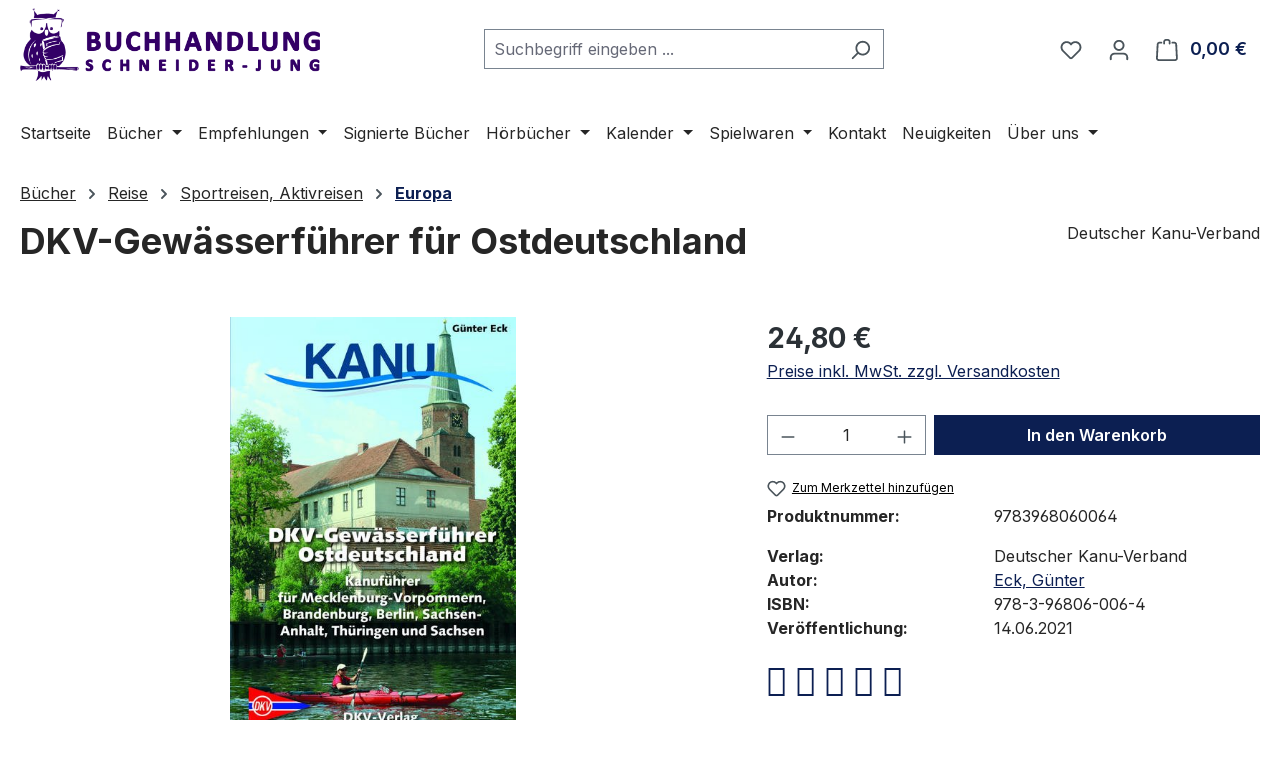

--- FILE ---
content_type: text/html; charset=UTF-8
request_url: https://www.buch-ka.de/DKV-Gewaesserfuehrer-fuer-Ostdeutschland/9783968060064
body_size: 54985
content:
<!DOCTYPE html>
<html lang="de-DE"
      itemscope="itemscope"
      itemtype="https://schema.org/WebPage">


    
                            
    <head>
                                    <meta charset="utf-8">
            
                            <meta name="viewport"
                      content="width=device-width, initial-scale=1, shrink-to-fit=no">
            
                            <meta name="author"
                      content="">
                <meta name="robots"
                      content="index,follow">
                <meta name="revisit-after"
                      content="15 days">
                <meta name="keywords"
                      content="Eck Günter, 9783968060064, Mecklenburger Seenplatte, Stand-up-Paddling, sup, Gewässerfüher, Packraft, Faltboot, Deutscher Kanu-Verband, Unstrut, Flusswandern, Rudern, Kayak, Flusswanderbuch, Ostdeutschland, Kanu, Oder, Kanadier, Müritz, Luftboot, Saale, DKV, Spreewald, Canadier, Kajak, Havel, Elbe, SUP">
                <meta name="description"
                      content="Eck, Günter; Deutscher Kanu-Verband; Der Osten Deutschlands ist das Eldorado für Kanuwanderer schlechthin: Unzählige Flüsse, Seen, Bäche, Fließe und ...">
            
                <meta property="og:type"
          content="product">
    <meta property="og:site_name"
          content="Buchhandlung Schneider-Jung">
    <meta property="og:url"
          content="https://www.buch-ka.de/DKV-Gewaesserfuehrer-fuer-Ostdeutschland/9783968060064">
    <meta property="og:title"
          content="DKV-Gewässerführer für Ostdeutschland">

    <meta property="og:description"
          content="Eck, Günter; Deutscher Kanu-Verband; Der Osten Deutschlands ist das Eldorado für Kanuwanderer schlechthin: Unzählige Flüsse, Seen, Bäche, Fließe und ...">
    <meta property="og:image"
          content="https://www.buch-ka.de/media/4b/fb/64/1646805969/9783968060064.jpg?ts=1648321510">

            <meta property="product:brand"
              content="Deutscher Kanu-Verband">
    
            <meta property="product:price:amount"
          content="24.8">
    <meta property="product:price:currency"
          content="EUR">
    <meta property="product:product_link"
          content="https://www.buch-ka.de/DKV-Gewaesserfuehrer-fuer-Ostdeutschland/9783968060064">

    <meta name="twitter:card"
          content="product">
    <meta name="twitter:site"
          content="Buchhandlung Schneider-Jung">
    <meta name="twitter:title"
          content="DKV-Gewässerführer für Ostdeutschland">
    <meta name="twitter:description"
          content="Eck, Günter; Deutscher Kanu-Verband; Der Osten Deutschlands ist das Eldorado für Kanuwanderer schlechthin: Unzählige Flüsse, Seen, Bäche, Fließe und ...">
    <meta name="twitter:image"
          content="https://www.buch-ka.de/media/4b/fb/64/1646805969/9783968060064.jpg?ts=1648321510">

              <meta itemprop="copyrightHolder" content="Buchhandlung Schneider-Jung"/>
  <meta itemprop="copyrightYear" content=""/>
  <meta itemprop="isFamilyFriendly" content="true"/>
  <meta itemprop="image" content="https://www.buch-ka.de/media/3a/85/6d/1625561151/eule_fav180x180.png?ts=1717872768"/>

<script type="application/ld+json">
{
  "@context" : "http://schema.org",
  "@type" : "BookStore",
  "name" : "Buchhandlung Schneider-Jung",
  "telephone" : "0721 38 480 060",
  "email" : "info@buch-ka.de",
  "address" : {
    "@type" : "PostalAddress",
    "streetAddress" : "Ebertstraße 6",
    "addressLocality" : "Karlsruhe",
    "postalCode" : "76137"
  },
  "openingHoursSpecification" : [
{ 
    "@type" : "OpeningHoursSpecification",
    "dayOfWeek" : [
        "Tuesday",
        "Wednesday",
        "Thursday",
        "Saturday"
    ],
    "opens" : "10:00:00",
    "closes" : "14:30:00"
},
{
   "@type" : "OpeningHoursSpecification",
    "dayOfWeek" : [
        "Friday"
    ],
    "opens" : "14:00:00",
    "closes" : "18:30:00"
}
],
  "geo" : {
 	"@type": "GeoCoordinates",
        "latitude": 48.99523164964644,
        "longitude": 8.401910424983939
  },
  "url" : "https://www.buch-ka.de",
  "image" : "https://www.buch-ka.de/media/3a/85/6d/1625561151/eule_fav180x180.png",
  "priceRange" : "€€",
  "award" : [ 
	"Ausgezeichneter Lesepartner für Kinder- und Jugendliteratur 2023/2024",
	"Neustart Kultur - ausgezeichnet für herausragende Leistungen 2022",
	"Deutscher Buchhandlungspreis 2020",
	"Ausgezeichneter Lesepartner für Kinder- und Jugendliteratur 2021"
  ],
  "foundingDate" : "2016",
  "keywords" : "Buchhandlung Karlsruhe, Bahnhof, Albtalbahnhof, Karlsruhe HBF, Bücher, Literatur, Romane, Kinderbuch, Sachbuch, Ratgeber, Kalender",
  "solgan" : "nachhaltig, unabhängig und gut gelaunt",
  "description" : "Besuchen Sie uns in der Buchhandlung Schneider-Jung Ebertstraße 6 in Karlsruhe (zwischen Hauptbahnhof und Albtalbahnhof)."
}
</script>

                                            <meta name="theme-color"
                      content="#fff">
                            
                                                
                    <link rel="icon" href="https://www.buch-ka.de/media/3a/85/6d/1625561151/eule_fav180x180.png?ts=1717872768">
        
                                <link rel="apple-touch-icon"
                  href="https://www.buch-ka.de/media/1a/31/49/1625561140/appleTouchIcon.png?ts=1717872802">
                    
            
    
    <link rel="canonical" href="https://www.buch-ka.de/DKV-Gewaesserfuehrer-fuer-Ostdeutschland/9783968060064">

                    <title itemprop="name">
                    DKV-Gewässerführer für Ostdeutschland            </title>
        
                                                                        <link rel="stylesheet"
                      href="https://www.buch-ka.de/theme/6db9d9ba934c2c2feb7927473d73f196/css/all.css?1769259605">
                                    
                    
    <script>
        window.features = JSON.parse('\u007B\u0022V6_5_0_0\u0022\u003Atrue,\u0022v6.5.0.0\u0022\u003Atrue,\u0022V6_6_0_0\u0022\u003Atrue,\u0022v6.6.0.0\u0022\u003Atrue,\u0022V6_7_0_0\u0022\u003Atrue,\u0022v6.7.0.0\u0022\u003Atrue,\u0022V6_8_0_0\u0022\u003Afalse,\u0022v6.8.0.0\u0022\u003Afalse,\u0022DISABLE_VUE_COMPAT\u0022\u003Atrue,\u0022disable.vue.compat\u0022\u003Atrue,\u0022ACCESSIBILITY_TWEAKS\u0022\u003Atrue,\u0022accessibility.tweaks\u0022\u003Atrue,\u0022TELEMETRY_METRICS\u0022\u003Afalse,\u0022telemetry.metrics\u0022\u003Afalse,\u0022FLOW_EXECUTION_AFTER_BUSINESS_PROCESS\u0022\u003Afalse,\u0022flow.execution.after.business.process\u0022\u003Afalse,\u0022PERFORMANCE_TWEAKS\u0022\u003Afalse,\u0022performance.tweaks\u0022\u003Afalse,\u0022CACHE_CONTEXT_HASH_RULES_OPTIMIZATION\u0022\u003Afalse,\u0022cache.context.hash.rules.optimization\u0022\u003Afalse,\u0022CACHE_REWORK\u0022\u003Afalse,\u0022cache.rework\u0022\u003Afalse,\u0022DEFERRED_CART_ERRORS\u0022\u003Afalse,\u0022deferred.cart.errors\u0022\u003Afalse,\u0022PRODUCT_ANALYTICS\u0022\u003Afalse,\u0022product.analytics\u0022\u003Afalse,\u0022REPEATED_PAYMENT_FINALIZE\u0022\u003Afalse,\u0022repeated.payment.finalize\u0022\u003Afalse,\u0022METEOR_TEXT_EDITOR\u0022\u003Afalse,\u0022meteor.text.editor\u0022\u003Afalse\u007D');
    </script>
        
                                                                    
            <script>
                                    window.gtagActive = true;
                    window.gtagURL = 'https://www.googletagmanager.com/gtag/js?id=G-Y81JYHJHPS';
                                        window.controllerName = 'product';
                                        window.actionName = 'index';
                    window.activeRoute = 'frontend.detail.page';
                    window.trackOrders = '';
                    window.gtagTrackingId = 'G-Y81JYHJHPS';
                    window.dataLayer = window.dataLayer || [];
                    window.gtagConfig = {
                        'anonymize_ip': '1',
                        'cookie_domain': 'none',
                        'cookie_prefix': '_swag_ga',
                    };

                    function gtag() { dataLayer.push(arguments); }
                            </script>
            
                        <script>
                (() => {
                    const analyticsStorageEnabled = document.cookie.split(';').some((item) => item.trim().includes('google-analytics-enabled=1'));
                    const adsEnabled = document.cookie.split(';').some((item) => item.trim().includes('google-ads-enabled=1'));

                    // Always set default consent (only denied is allowed with default)
                    gtag('consent', 'default', {
                        'ad_user_data': 'denied',
                        'ad_storage': 'denied',
                        'ad_personalization': 'denied',
                        'analytics_storage': 'denied'
                    });

                    // Only update consents that were granted
                    const consentUpdate = {};

                    if (adsEnabled) {
                        consentUpdate.ad_user_data = 'granted';
                        consentUpdate.ad_storage = 'granted';
                        consentUpdate.ad_personalization = 'granted';
                    }

                    if (analyticsStorageEnabled) {
                        consentUpdate.analytics_storage = 'granted';
                    }

                    if (Object.keys(consentUpdate).length > 0) {
                        gtag('consent', 'update', consentUpdate);
                    }
                })();
            </script>
            

    <!-- Shopware Analytics -->
    <script>
        window.shopwareAnalytics = {
            trackingId: '',
            merchantConsent: true,
            debug: false,
            storefrontController: 'Product',
            storefrontAction: 'index',
            storefrontRoute: 'frontend.detail.page',
            storefrontCmsPageType:  'product_detail' ,
        };
    </script>
    <!-- End Shopware Analytics -->
        
                            
            
                
                                    <script>
                    window.useDefaultCookieConsent = true;
                </script>
                    
                                                <script>
                window.activeNavigationId = 'c37973caf76f4ed98a05e9a86c1819f9';
                window.activeRoute = 'frontend.detail.page';
                window.activeRouteParameters = '\u007B\u0022_httpCache\u0022\u003Atrue,\u0022productId\u0022\u003A\u00222d695547046c4cea83751a33d9c6bc87\u0022\u007D';
                window.router = {
                    'frontend.cart.offcanvas': '/checkout/offcanvas',
                    'frontend.cookie.offcanvas': '/cookie/offcanvas',
                    'frontend.cookie.groups': '/cookie/groups',
                    'frontend.checkout.finish.page': '/checkout/finish',
                    'frontend.checkout.info': '/widgets/checkout/info',
                    'frontend.menu.offcanvas': '/widgets/menu/offcanvas',
                    'frontend.cms.page': '/widgets/cms',
                    'frontend.cms.navigation.page': '/widgets/cms/navigation',
                    'frontend.country.country-data': '/country/country-state-data',
                    'frontend.app-system.generate-token': '/app-system/Placeholder/generate-token',
                    'frontend.gateway.context': '/gateway/context',
                    'frontend.cookie.consent.offcanvas': '/cookie/consent-offcanvas',
                    'frontend.account.login.page': '/account/login',
                    };
                window.salesChannelId = '9b81aa2a2bfd4fa9916977b7e15b9858';
            </script>
        
    

    <script>
        window.router['frontend.shopware_analytics.customer.data'] = '/storefront/script/shopware-analytics-customer'
    </script>

                                <script>
                
                window.breakpoints = JSON.parse('\u007B\u0022xs\u0022\u003A0,\u0022sm\u0022\u003A576,\u0022md\u0022\u003A768,\u0022lg\u0022\u003A992,\u0022xl\u0022\u003A1200,\u0022xxl\u0022\u003A1400\u007D');
            </script>
        
                                    <script>
                    window.customerLoggedInState = 0;

                    window.wishlistEnabled = 1;
                </script>
                    
                                    
    
                        
    <script>
        window.validationMessages = JSON.parse('\u007B\u0022required\u0022\u003A\u0022Die\u0020Eingabe\u0020darf\u0020nicht\u0020leer\u0020sein.\u0022,\u0022email\u0022\u003A\u0022Ung\\u00fcltige\u0020E\u002DMail\u002DAdresse.\u0020Die\u0020E\u002DMail\u0020ben\\u00f6tigt\u0020das\u0020Format\u0020\\\u0022nutzer\u0040beispiel.de\\\u0022.\u0022,\u0022confirmation\u0022\u003A\u0022Ihre\u0020Eingaben\u0020sind\u0020nicht\u0020identisch.\u0022,\u0022minLength\u0022\u003A\u0022Diese\u0020Eingabe\u0020ist\u0020zu\u0020kurz\u0022,\u0022grecaptcha\u0022\u003A\u0022Bitte\u0020akzeptieren\u0020Sie\u0020die\u0020technisch\u0020erforderlichen\u0020Cookies,\u0020um\u0020die\u0020reCAPTCHA\u002D\\u00dcberpr\\u00fcfung\u0020zu\u0020erm\\u00f6glichen.\u0022\u007D');
    </script>
        
                                                            <script>
                        window.themeJsPublicPath = 'https://www.buch-ka.de/theme/6db9d9ba934c2c2feb7927473d73f196/js/';
                    </script>
                                            <script type="text/javascript" src="https://www.buch-ka.de/theme/6db9d9ba934c2c2feb7927473d73f196/js/storefront/storefront.js?1769259605" defer></script>
                                            <script type="text/javascript" src="https://www.buch-ka.de/theme/6db9d9ba934c2c2feb7927473d73f196/js/swag-pay-pal/swag-pay-pal.js?1769259605" defer></script>
                                            <script type="text/javascript" src="https://www.buch-ka.de/theme/6db9d9ba934c2c2feb7927473d73f196/js/frosh-platform-filter-search/frosh-platform-filter-search.js?1769259605" defer></script>
                                            <script type="text/javascript" src="https://www.buch-ka.de/theme/6db9d9ba934c2c2feb7927473d73f196/js/pickware-dhl/pickware-dhl.js?1769259605" defer></script>
                                            <script type="text/javascript" src="https://www.buch-ka.de/theme/6db9d9ba934c2c2feb7927473d73f196/js/pickware-shipping-bundle/pickware-shipping-bundle.js?1769259605" defer></script>
                                            <script type="text/javascript" src="https://www.buch-ka.de/theme/6db9d9ba934c2c2feb7927473d73f196/js/shop-studio-blog/shop-studio-blog.js?1769259605" defer></script>
                                            <script type="text/javascript" src="https://www.buch-ka.de/theme/6db9d9ba934c2c2feb7927473d73f196/js/tmms-product-customer-inputs/tmms-product-customer-inputs.js?1769259605" defer></script>
                                            <script type="text/javascript" src="https://www.buch-ka.de/theme/6db9d9ba934c2c2feb7927473d73f196/js/swag-analytics/swag-analytics.js?1769259605" defer></script>
                                                        

    
        </head>

        <body class="is-ctl-product is-act-index is-active-route-frontend-detail-page">

            
                
    
    
            <div id="page-top" class="skip-to-content bg-primary-subtle text-primary-emphasis overflow-hidden" tabindex="-1">
            <div class="container skip-to-content-container d-flex justify-content-center visually-hidden-focusable">
                                                                                        <a href="#content-main" class="skip-to-content-link d-inline-flex text-decoration-underline m-1 p-2 fw-bold gap-2">
                                Zum Hauptinhalt springen
                            </a>
                                            
                                                                        <a href="#header-main-search-input" class="skip-to-content-link d-inline-flex text-decoration-underline m-1 p-2 fw-bold gap-2 d-none d-sm-block">
                                Zur Suche springen
                            </a>
                                            
                                                                        <a href="#main-navigation-menu" class="skip-to-content-link d-inline-flex text-decoration-underline m-1 p-2 fw-bold gap-2 d-none d-lg-block">
                                Zur Hauptnavigation springen
                            </a>
                                                                        </div>
        </div>
        
                        <noscript class="noscript-main">
                
    <div role="alert"
         aria-live="polite"
         class="alert alert-info d-flex align-items-center">

                                                                        
                                                    <span class="icon icon-info" aria-hidden="true">
                                        <svg xmlns="http://www.w3.org/2000/svg" xmlns:xlink="http://www.w3.org/1999/xlink" width="24" height="24" viewBox="0 0 24 24"><defs><path d="M12 7c.5523 0 1 .4477 1 1s-.4477 1-1 1-1-.4477-1-1 .4477-1 1-1zm1 9c0 .5523-.4477 1-1 1s-1-.4477-1-1v-5c0-.5523.4477-1 1-1s1 .4477 1 1v5zm11-4c0 6.6274-5.3726 12-12 12S0 18.6274 0 12 5.3726 0 12 0s12 5.3726 12 12zM12 2C6.4772 2 2 6.4772 2 12s4.4772 10 10 10 10-4.4772 10-10S17.5228 2 12 2z" id="icons-default-info" /></defs><use xlink:href="#icons-default-info" fill="#758CA3" fill-rule="evenodd" /></svg>
                    </span>                                                    
                                    
                    <div class="alert-content-container">
                                                    
                                                            Um unseren Shop in vollem Umfang nutzen zu können, empfehlen wir Ihnen Javascript in Ihrem Browser zu aktivieren.
                                    
                                                                </div>
            </div>
            </noscript>
        
                                
    
        <header class="header-main">
                            <div class="container">
                                    <div class="top-bar d-none d-lg-block">
        
                        </div>
    
            <div class="row align-items-center header-row">
                            <div class="col-12 col-lg-auto header-logo-col pb-sm-2 my-3 m-lg-0">
                        <div class="header-logo-main text-center">
                    <a class="header-logo-main-link"
               href="/"
               title="Zur Startseite gehen">
                                    <picture class="header-logo-picture d-block m-auto">
                                                                                    <source srcset="https://www.buch-ka.de/media/45/01/98/1625561045/BSJ_Logo_Web.svg?ts=1717839650"
                                        media="(min-width: 768px) and (max-width: 991px)">
                                                    
                                                                                    <source srcset="https://www.buch-ka.de/media/45/01/98/1625561045/BSJ_Logo_Web.svg?ts=1717839650"
                                        media="(max-width: 767px)">
                                                    
                                                                                    <img src="https://www.buch-ka.de/media/87/f1/60/1625908112/BSJ_Logo_Web.png?ts=1625908112"
                                     alt="Zur Startseite gehen"
                                     class="img-fluid header-logo-main-img">
                                                                        </picture>
                            </a>
            </div>
                </div>
            
                            <div class="col-12 order-2 col-sm order-sm-1 header-search-col">
                    <div class="row">
                        <div class="col-sm-auto d-none d-sm-block d-lg-none">
                                                            <div class="nav-main-toggle">
                                                                            <button
                                            class="btn nav-main-toggle-btn header-actions-btn"
                                            type="button"
                                            data-off-canvas-menu="true"
                                            aria-label="Menü"
                                        >
                                                                                            <span class="icon icon-stack" aria-hidden="true">
                                        <svg xmlns="http://www.w3.org/2000/svg" xmlns:xlink="http://www.w3.org/1999/xlink" width="24" height="24" viewBox="0 0 24 24"><defs><path d="M3 13c-.5523 0-1-.4477-1-1s.4477-1 1-1h18c.5523 0 1 .4477 1 1s-.4477 1-1 1H3zm0-7c-.5523 0-1-.4477-1-1s.4477-1 1-1h18c.5523 0 1 .4477 1 1s-.4477 1-1 1H3zm0 14c-.5523 0-1-.4477-1-1s.4477-1 1-1h18c.5523 0 1 .4477 1 1s-.4477 1-1 1H3z" id="icons-default-stack" /></defs><use xlink:href="#icons-default-stack" fill="#758CA3" fill-rule="evenodd" /></svg>
                    </span>                                                                                    </button>
                                                                    </div>
                                                    </div>
                        <div class="col">
                            
    <div class="collapse"
         id="searchCollapse">
        <div class="header-search my-2 m-sm-auto">
                            <form action="/search"
                      method="get"
                      data-search-widget="true"
                      data-search-widget-options="{&quot;searchWidgetMinChars&quot;:3}"
                      data-url="/suggest?search="
                      class="header-search-form js-search-form">
                                            <div class="input-group">
                                                            <input
                                    type="search"
                                    id="header-main-search-input"
                                    name="search"
                                    class="form-control header-search-input"
                                    autocomplete="off"
                                    autocapitalize="off"
                                    placeholder="Suchbegriff eingeben ..."
                                    aria-label="Suchbegriff eingeben ..."
                                    role="combobox"
                                    aria-autocomplete="list"
                                    aria-controls="search-suggest-listbox"
                                    aria-expanded="false"
                                    aria-describedby="search-suggest-result-info"
                                    value="">
                            
                                                            <button type="submit"
                                        class="btn header-search-btn"
                                        aria-label="Suchen">
                                    <span class="header-search-icon">
                                        <span class="icon icon-search" aria-hidden="true">
                                        <svg xmlns="http://www.w3.org/2000/svg" xmlns:xlink="http://www.w3.org/1999/xlink" width="24" height="24" viewBox="0 0 24 24"><defs><path d="M10.0944 16.3199 4.707 21.707c-.3905.3905-1.0237.3905-1.4142 0-.3905-.3905-.3905-1.0237 0-1.4142L8.68 14.9056C7.6271 13.551 7 11.8487 7 10c0-4.4183 3.5817-8 8-8s8 3.5817 8 8-3.5817 8-8 8c-1.8487 0-3.551-.627-4.9056-1.6801zM15 16c3.3137 0 6-2.6863 6-6s-2.6863-6-6-6-6 2.6863-6 6 2.6863 6 6 6z" id="icons-default-search" /></defs><use xlink:href="#icons-default-search" fill="#758CA3" fill-rule="evenodd" /></svg>
                    </span>                                    </span>
                                </button>
                            
                                                            <button class="btn header-close-btn js-search-close-btn d-none"
                                        type="button"
                                        aria-label="Die Dropdown-Suche schließen">
                                    <span class="header-close-icon">
                                        <span class="icon icon-x" aria-hidden="true">
                                        <svg xmlns="http://www.w3.org/2000/svg" xmlns:xlink="http://www.w3.org/1999/xlink" width="24" height="24" viewBox="0 0 24 24"><defs><path d="m10.5858 12-7.293-7.2929c-.3904-.3905-.3904-1.0237 0-1.4142.3906-.3905 1.0238-.3905 1.4143 0L12 10.5858l7.2929-7.293c.3905-.3904 1.0237-.3904 1.4142 0 .3905.3906.3905 1.0238 0 1.4143L13.4142 12l7.293 7.2929c.3904.3905.3904 1.0237 0 1.4142-.3906.3905-1.0238.3905-1.4143 0L12 13.4142l-7.2929 7.293c-.3905.3904-1.0237.3904-1.4142 0-.3905-.3906-.3905-1.0238 0-1.4143L10.5858 12z" id="icons-default-x" /></defs><use xlink:href="#icons-default-x" fill="#758CA3" fill-rule="evenodd" /></svg>
                    </span>                                    </span>
                                </button>
                                                    </div>
                                    </form>
                    </div>
    </div>
                        </div>
                    </div>
                </div>
            
                            <div class="col-12 order-1 col-sm-auto order-sm-2 header-actions-col">
                    <div class="row g-0">
                                                    <div class="col d-sm-none">
                                <div class="menu-button">
                                                                            <button
                                            class="btn nav-main-toggle-btn header-actions-btn"
                                            type="button"
                                            data-off-canvas-menu="true"
                                            aria-label="Menü"
                                        >
                                                                                            <span class="icon icon-stack" aria-hidden="true">
                                        <svg xmlns="http://www.w3.org/2000/svg" xmlns:xlink="http://www.w3.org/1999/xlink" width="24" height="24" viewBox="0 0 24 24"><use xlink:href="#icons-default-stack" fill="#758CA3" fill-rule="evenodd" /></svg>
                    </span>                                                                                    </button>
                                                                    </div>
                            </div>
                        
                                                    <div class="col-auto d-sm-none">
                                <div class="search-toggle">
                                    <button class="btn header-actions-btn search-toggle-btn js-search-toggle-btn collapsed"
                                            type="button"
                                            data-bs-toggle="collapse"
                                            data-bs-target="#searchCollapse"
                                            aria-expanded="false"
                                            aria-controls="searchCollapse"
                                            aria-label="Suchen">
                                        <span class="icon icon-search" aria-hidden="true">
                                        <svg xmlns="http://www.w3.org/2000/svg" xmlns:xlink="http://www.w3.org/1999/xlink" width="24" height="24" viewBox="0 0 24 24"><use xlink:href="#icons-default-search" fill="#758CA3" fill-rule="evenodd" /></svg>
                    </span>                                    </button>
                                </div>
                            </div>
                        
                                                                                    <div class="col-auto">
                                    <div class="header-wishlist">
                                        <a class="btn header-wishlist-btn header-actions-btn"
                                           href="/wishlist"
                                           title="Merkzettel"
                                           aria-labelledby="wishlist-basket-live-area"
                                        >
                                                
            <span class="header-wishlist-icon">
            <span class="icon icon-heart" aria-hidden="true">
                                        <svg xmlns="http://www.w3.org/2000/svg" xmlns:xlink="http://www.w3.org/1999/xlink" width="24" height="24" viewBox="0 0 24 24"><defs><path d="M20.0139 12.2998c1.8224-1.8224 1.8224-4.7772 0-6.5996-1.8225-1.8225-4.7772-1.8225-6.5997 0L12 7.1144l-1.4142-1.4142c-1.8225-1.8225-4.7772-1.8225-6.5997 0-1.8224 1.8224-1.8224 4.7772 0 6.5996l7.519 7.519a.7.7 0 0 0 .9899 0l7.5189-7.519zm1.4142 1.4142-7.519 7.519c-1.0543 1.0544-2.7639 1.0544-3.8183 0L2.572 13.714c-2.6035-2.6035-2.6035-6.8245 0-9.428 2.6035-2.6035 6.8246-2.6035 9.4281 0 2.6035-2.6035 6.8246-2.6035 9.428 0 2.6036 2.6035 2.6036 6.8245 0 9.428z" id="icons-default-heart" /></defs><use xlink:href="#icons-default-heart" fill="#758CA3" fill-rule="evenodd" /></svg>
                    </span>        </span>
    
    
    
    <span class="badge bg-primary header-wishlist-badge"
          id="wishlist-basket"
          data-wishlist-storage="true"
          data-wishlist-storage-options="{&quot;listPath&quot;:&quot;\/wishlist\/list&quot;,&quot;mergePath&quot;:&quot;\/wishlist\/merge&quot;,&quot;pageletPath&quot;:&quot;\/wishlist\/merge\/pagelet&quot;}"
          data-wishlist-widget="true"
          data-wishlist-widget-options="{&quot;showCounter&quot;:true}"
          aria-labelledby="wishlist-basket-live-area"
    ></span>

    <span class="visually-hidden"
          id="wishlist-basket-live-area"
          data-wishlist-live-area-text="Du hast %counter% Produkte auf dem Merkzettel"
          aria-live="polite"
    ></span>
                                        </a>
                                    </div>
                                </div>
                                                    
                                                    <div class="col-auto">
                                <div class="account-menu">
                                        <div class="dropdown">
                    <button class="btn account-menu-btn header-actions-btn"
                    type="button"
                    id="accountWidget"
                    data-account-menu="true"
                    data-bs-toggle="dropdown"
                    aria-haspopup="true"
                    aria-expanded="false"
                    aria-label="Ihr Konto"
                    title="Ihr Konto">
                <span class="icon icon-avatar" aria-hidden="true">
                                        <svg xmlns="http://www.w3.org/2000/svg" xmlns:xlink="http://www.w3.org/1999/xlink" width="24" height="24" viewBox="0 0 24 24"><defs><path d="M12 3C9.7909 3 8 4.7909 8 7c0 2.2091 1.7909 4 4 4 2.2091 0 4-1.7909 4-4 0-2.2091-1.7909-4-4-4zm0-2c3.3137 0 6 2.6863 6 6s-2.6863 6-6 6-6-2.6863-6-6 2.6863-6 6-6zM4 22.099c0 .5523-.4477 1-1 1s-1-.4477-1-1V20c0-2.7614 2.2386-5 5-5h10.0007c2.7614 0 5 2.2386 5 5v2.099c0 .5523-.4477 1-1 1s-1-.4477-1-1V20c0-1.6569-1.3431-3-3-3H7c-1.6569 0-3 1.3431-3 3v2.099z" id="icons-default-avatar" /></defs><use xlink:href="#icons-default-avatar" fill="#758CA3" fill-rule="evenodd" /></svg>
                    </span>            </button>
        
                    <div class="dropdown-menu dropdown-menu-end account-menu-dropdown js-account-menu-dropdown"
                 aria-labelledby="accountWidget">
                

        
            <div class="offcanvas-header">
                            <button class="btn btn-secondary offcanvas-close js-offcanvas-close">
                                            <span class="icon icon-x icon-sm" aria-hidden="true">
                                        <svg xmlns="http://www.w3.org/2000/svg" xmlns:xlink="http://www.w3.org/1999/xlink" width="24" height="24" viewBox="0 0 24 24"><use xlink:href="#icons-default-x" fill="#758CA3" fill-rule="evenodd" /></svg>
                    </span>                    
                                            Menü schließen
                                    </button>
                    </div>
    
            <div class="offcanvas-body">
                <div class="account-menu">
                                    <div class="dropdown-header account-menu-header">
                    Ihr Konto
                </div>
                    
                                    <div class="account-menu-login">
                                            <a href="/account/login"
                           title="Anmelden"
                           class="btn btn-primary account-menu-login-button">
                            Anmelden
                        </a>
                    
                                            <div class="account-menu-register">
                            oder
                            <a href="/account/login"
                               title="Registrieren">
                                registrieren
                            </a>
                        </div>
                                    </div>
                    
                    <div class="account-menu-links">
                    <div class="header-account-menu">
        <div class="card account-menu-inner">
                                        
                                                <nav class="list-group list-group-flush account-aside-list-group">
                                                                                    <a href="/account"
                                   title="Übersicht"
                                   class="list-group-item list-group-item-action account-aside-item"
                                   >
                                    Übersicht
                                </a>
                            
                                                            <a href="/account/profile"
                                   title="Persönliches Profil"
                                   class="list-group-item list-group-item-action account-aside-item"
                                   >
                                    Persönliches Profil
                                </a>
                            
                                                                                                                            <a href="/account/address"
                                   title="Adressen"
                                   class="list-group-item list-group-item-action account-aside-item"
                                   >
                                    Adressen
                                </a>
                            
                                                            <a href="/account/order"
                                   title="Bestellungen"
                                   class="list-group-item list-group-item-action account-aside-item"
                                   >
                                    Bestellungen
                                </a>
                                                                        </nav>
                            
                                                </div>
    </div>
            </div>
            </div>
        </div>
                </div>
            </div>
                                </div>
                            </div>
                        
                                                    <div class="col-auto">
                                <div
                                    class="header-cart"
                                    data-off-canvas-cart="true"
                                >
                                    <a
                                        class="btn header-cart-btn header-actions-btn"
                                        href="/checkout/cart"
                                        data-cart-widget="true"
                                        title="Warenkorb"
                                        aria-labelledby="cart-widget-aria-label"
                                        aria-haspopup="true"
                                    >
                                            <span class="header-cart-icon">
        <span class="icon icon-bag" aria-hidden="true">
                                        <svg xmlns="http://www.w3.org/2000/svg" xmlns:xlink="http://www.w3.org/1999/xlink" width="24" height="24" viewBox="0 0 24 24"><defs><path d="M5.892 3c.5523 0 1 .4477 1 1s-.4477 1-1 1H3.7895a1 1 0 0 0-.9986.9475l-.7895 15c-.029.5515.3946 1.0221.9987 1.0525h17.8102c.5523 0 1-.4477.9986-1.0525l-.7895-15A1 1 0 0 0 20.0208 5H17.892c-.5523 0-1-.4477-1-1s.4477-1 1-1h2.1288c1.5956 0 2.912 1.249 2.9959 2.8423l.7894 15c.0035.0788.0035.0788.0042.1577 0 1.6569-1.3432 3-3 3H3c-.079-.0007-.079-.0007-.1577-.0041-1.6546-.0871-2.9253-1.499-2.8382-3.1536l.7895-15C.8775 4.249 2.1939 3 3.7895 3H5.892zm4 2c0 .5523-.4477 1-1 1s-1-.4477-1-1V3c0-1.6569 1.3432-3 3-3h2c1.6569 0 3 1.3431 3 3v2c0 .5523-.4477 1-1 1s-1-.4477-1-1V3c0-.5523-.4477-1-1-1h-2c-.5523 0-1 .4477-1 1v2z" id="icons-default-bag" /></defs><use xlink:href="#icons-default-bag" fill="#758CA3" fill-rule="evenodd" /></svg>
                    </span>    </span>
        <span class="header-cart-total d-none d-sm-inline-block ms-sm-2">
        0,00 €
    </span>

        <span
        class="visually-hidden"
        id="cart-widget-aria-label"
    >
        Warenkorb enthält 0 Positionen. Der Gesamtwert beträgt 0,00 €.
    </span>
                                    </a>
                                </div>
                            </div>
                                            </div>
                </div>
                    </div>
                    </div>
                    </header>
    
            <div class="nav-main">
                                <div class="container">
        
                    <nav class="navbar navbar-expand-lg main-navigation-menu"
                 id="main-navigation-menu"
                 itemscope="itemscope"
                 itemtype="https://schema.org/SiteNavigationElement"
                 data-navbar="true"
                 data-navbar-options="{&quot;pathIdList&quot;:[&quot;2b3c8867e85341938fd03093ae517acc&quot;,&quot;dbbdb5b92f4a4059b6e26b200eb03924&quot;,&quot;949237c876ad4092aa5dfdc8b73974e3&quot;]}"
                 aria-label="Hauptnavigation"
            >
                <div class="collapse navbar-collapse" id="main_nav">
                    <ul class="navbar-nav main-navigation-menu-list flex-wrap">
                        
                                                                                    <li class="nav-item nav-item-33747216989144a2830c7f492aee693c">
                                    <a class="nav-link main-navigation-link home-link root nav-item-33747216989144a2830c7f492aee693c-link"
                                       href="/"
                                       itemprop="url"
                                       title="Startseite">
                                        <span itemprop="name" class="main-navigation-link-text">Startseite</span>
                                    </a>
                                </li>
                                                    
                                                                                                                                                                                                                    
                                                                                                            <li class="nav-item nav-item-2b3c8867e85341938fd03093ae517acc dropdown position-static">
                                                                                            <a class="nav-link nav-item-2b3c8867e85341938fd03093ae517acc-link root main-navigation-link p-2 dropdown-toggle"
                                                   href="https://www.buch-ka.de/Buecher/"
                                                   data-bs-toggle="dropdown"                                                                                                      itemprop="url"
                                                   title="Bücher"
                                                >
                                                                                                            <span itemprop="name" class="main-navigation-link-text">Bücher</span>
                                                                                                    </a>
                                            
                                                                                                                                                <div class="dropdown-menu w-100 p-4">
                                                                
            <div class="row">
                            <div class="col">
                    <div class="navigation-flyout-category-link">
                                                                                    <a href="https://www.buch-ka.de/Buecher/"
                                   itemprop="url"
                                   title="Bücher">
                                                                            Zur Kategorie Bücher
                                                                    </a>
                                                                        </div>
                </div>
            
                            <div class="col-auto">
                    <button class="navigation-flyout-close js-close-flyout-menu btn-close" aria-label="Menü schließen">
                                                                                                                            </button>
                </div>
                    </div>
    
            <div class="row navigation-flyout-content">
                            <div class="col">
                    <div class="">
                                                        
                
    <div class="row navigation-flyout-categories is-level-0">
                                                        
                            <div class="col-3 ">
                                                                        <a class="nav-item nav-item-8b816aaa8c974750954125699ad3878b nav-link nav-item-8b816aaa8c974750954125699ad3878b-link navigation-flyout-link is-level-0"
                               href="https://www.buch-ka.de/Buecher/Belletristik/"
                               itemprop="url"
                                                              title="Belletristik">
                                <span itemprop="name">Belletristik</span>
                            </a>
                                            
                                                                            
    
    <div class="navigation-flyout-categories is-level-1">
                                                        
                            <div class="">
                                                                        <a class="nav-item nav-item-87f102d9b44d4b1c8ea0dce725723f3b nav-link nav-item-87f102d9b44d4b1c8ea0dce725723f3b-link navigation-flyout-link is-level-1"
                               href="https://www.buch-ka.de/Buecher/Belletristik/Erzaehlende-Literatur/"
                               itemprop="url"
                                                              title="Erzählende Literatur">
                                <span itemprop="name">Erzählende Literatur</span>
                            </a>
                                            
                                                                            
    
    <div class="navigation-flyout-categories is-level-2">
                                                        
                            <div class="">
                                                                        <a class="nav-item nav-item-6e7ae36edb204e22b3c6483a350650bd nav-link nav-item-6e7ae36edb204e22b3c6483a350650bd-link navigation-flyout-link is-level-2"
                               href="https://www.buch-ka.de/Buecher/Belletristik/Erzaehlende-Literatur/Hauptwerk-vor-1945/"
                               itemprop="url"
                                                              title="Hauptwerk vor 1945">
                                <span itemprop="name">Hauptwerk vor 1945</span>
                            </a>
                                            
                                                                                </div>
                                                                    
                            <div class="navigation-flyout-col">
                                                                        <a class="nav-item nav-item-f0a8d42190464174ab815ced7cbba97d nav-link nav-item-f0a8d42190464174ab815ced7cbba97d-link navigation-flyout-link is-level-2"
                               href="https://www.buch-ka.de/Buecher/Belletristik/Erzaehlende-Literatur/Gegenwartsliteratur-ab-1945/"
                               itemprop="url"
                                                              title="Gegenwartsliteratur (ab 1945)">
                                <span itemprop="name">Gegenwartsliteratur (ab 1945)</span>
                            </a>
                                            
                                                                                </div>
                                                                    
                            <div class="navigation-flyout-col">
                                                                        <a class="nav-item nav-item-71ada6da52834f8eb4a2d4e69bc40b35 nav-link nav-item-71ada6da52834f8eb4a2d4e69bc40b35-link navigation-flyout-link is-level-2"
                               href="https://www.buch-ka.de/Buecher/Belletristik/Erzaehlende-Literatur/Historische-Romane-Erzaehlungen/"
                               itemprop="url"
                                                              title="Historische Romane, Erzählungen">
                                <span itemprop="name">Historische Romane, Erzählungen</span>
                            </a>
                                            
                                                                                </div>
                                                                    
                            <div class="">
                                                                        <a class="nav-item nav-item-d13296b2d9114f069007eeb95f50c8b0 nav-link nav-item-d13296b2d9114f069007eeb95f50c8b0-link navigation-flyout-link is-level-2"
                               href="https://www.buch-ka.de/Buecher/Belletristik/Erzaehlende-Literatur/Maerchen-Sagen-Legenden/"
                               itemprop="url"
                                                              title="Märchen, Sagen, Legenden">
                                <span itemprop="name">Märchen, Sagen, Legenden</span>
                            </a>
                                            
                                                                                </div>
                                                                    
                            <div class="navigation-flyout-col">
                                                                        <a class="nav-item nav-item-36646da906724f5d80972024e17c506e nav-link nav-item-36646da906724f5d80972024e17c506e-link navigation-flyout-link is-level-2"
                               href="https://www.buch-ka.de/Buecher/Belletristik/Erzaehlende-Literatur/Anthologien/"
                               itemprop="url"
                                                              title="Anthologien">
                                <span itemprop="name">Anthologien</span>
                            </a>
                                            
                                                                                </div>
                                                                    
                            <div class="navigation-flyout-col">
                                                                        <a class="nav-item nav-item-e5fde7416e2742b7aa729a988696859d nav-link nav-item-e5fde7416e2742b7aa729a988696859d-link navigation-flyout-link is-level-2"
                               href="https://www.buch-ka.de/Buecher/Belletristik/Erzaehlende-Literatur/Romanhafte-Biografien/"
                               itemprop="url"
                                                              title="Romanhafte Biografien">
                                <span itemprop="name">Romanhafte Biografien</span>
                            </a>
                                            
                                                                                </div>
                                                                    
                            <div class="navigation-flyout-col">
                                                                        <a class="nav-item nav-item-500ce972130b4c06bff15bfec56a33e6 nav-link nav-item-500ce972130b4c06bff15bfec56a33e6-link navigation-flyout-link is-level-2"
                               href="https://www.buch-ka.de/Buecher/Belletristik/Erzaehlende-Literatur/Briefe-Tagebuecher/"
                               itemprop="url"
                                                              title="Briefe, Tagebücher">
                                <span itemprop="name">Briefe, Tagebücher</span>
                            </a>
                                            
                                                                                </div>
                                                                    
                            <div class="">
                                                                        <a class="nav-item nav-item-7cfdb1a1c4fb4022ad9ee7a643aa95d2 nav-link nav-item-7cfdb1a1c4fb4022ad9ee7a643aa95d2-link navigation-flyout-link is-level-2"
                               href="https://www.buch-ka.de/Buecher/Belletristik/Erzaehlende-Literatur/Essays-Feuillton-Literaturkritik-Interviews/"
                               itemprop="url"
                                                              title="Essays, Feuillton, Literaturkritik, Interviews">
                                <span itemprop="name">Essays, Feuillton, Literaturkritik, Interviews</span>
                            </a>
                                            
                                                                                </div>
                                                                    
                            <div class="navigation-flyout-col">
                                                                        <a class="nav-item nav-item-f97e33a025414b5f99271c67d004d243 nav-link nav-item-f97e33a025414b5f99271c67d004d243-link navigation-flyout-link is-level-2"
                               href="https://www.buch-ka.de/Buecher/Belletristik/Erzaehlende-Literatur/Aphorismen/"
                               itemprop="url"
                                                              title="Aphorismen">
                                <span itemprop="name">Aphorismen</span>
                            </a>
                                            
                                                                                </div>
                        </div>
                                                            </div>
                                                                    
                            <div class="navigation-flyout-col">
                                                                        <a class="nav-item nav-item-3a4520ca764143a48f0af4dc71e520ec nav-link nav-item-3a4520ca764143a48f0af4dc71e520ec-link navigation-flyout-link is-level-1"
                               href="https://www.buch-ka.de/Buecher/Belletristik/Spannung/"
                               itemprop="url"
                                                              title="Spannung">
                                <span itemprop="name">Spannung</span>
                            </a>
                                            
                                                                            
    
    <div class="navigation-flyout-categories is-level-2">
                                                        
                            <div class="">
                                                                        <a class="nav-item nav-item-c97d884fd8804eba966da220475db8ef nav-link nav-item-c97d884fd8804eba966da220475db8ef-link navigation-flyout-link is-level-2"
                               href="https://www.buch-ka.de/Buecher/Belletristik/Spannung/Krimis-Thriller-Spionage/"
                               itemprop="url"
                                                              title="Krimis, Thriller, Spionage">
                                <span itemprop="name">Krimis, Thriller, Spionage</span>
                            </a>
                                            
                                                                                </div>
                                                                    
                            <div class="navigation-flyout-col">
                                                                        <a class="nav-item nav-item-08dd0b04329948e5a71579c596c60a1d nav-link nav-item-08dd0b04329948e5a71579c596c60a1d-link navigation-flyout-link is-level-2"
                               href="https://www.buch-ka.de/Buecher/Belletristik/Spannung/Historische-Kriminalromane/"
                               itemprop="url"
                                                              title="Historische Kriminalromane">
                                <span itemprop="name">Historische Kriminalromane</span>
                            </a>
                                            
                                                                                </div>
                                                                    
                            <div class="navigation-flyout-col">
                                                                        <a class="nav-item nav-item-e92a1def8c374409bf1dcc196f7d4635 nav-link nav-item-e92a1def8c374409bf1dcc196f7d4635-link navigation-flyout-link is-level-2"
                               href="https://www.buch-ka.de/Buecher/Belletristik/Spannung/Horror/"
                               itemprop="url"
                                                              title="Horror">
                                <span itemprop="name">Horror</span>
                            </a>
                                            
                                                                                </div>
                        </div>
                                                            </div>
                                                                    
                            <div class="navigation-flyout-col">
                                                                        <a class="nav-item nav-item-be9d8e02b967455e83aea073b40c0ecb nav-link nav-item-be9d8e02b967455e83aea073b40c0ecb-link navigation-flyout-link is-level-1"
                               href="https://www.buch-ka.de/Buecher/Belletristik/Science-Fiction-Fantasy/"
                               itemprop="url"
                                                              title="Science Fiction, Fantasy">
                                <span itemprop="name">Science Fiction, Fantasy</span>
                            </a>
                                            
                                                                            
    
    <div class="navigation-flyout-categories is-level-2">
                                                        
                            <div class="">
                                                                        <a class="nav-item nav-item-4acd2b8a8a8742c99cca80698772997f nav-link nav-item-4acd2b8a8a8742c99cca80698772997f-link navigation-flyout-link is-level-2"
                               href="https://www.buch-ka.de/Buecher/Belletristik/Science-Fiction-Fantasy/Science-Fiction/"
                               itemprop="url"
                                                              title="Science Fiction">
                                <span itemprop="name">Science Fiction</span>
                            </a>
                                            
                                                                                </div>
                                                                    
                            <div class="navigation-flyout-col">
                                                                        <a class="nav-item nav-item-d78c466f7c7a4210bd77893c771cfad9 nav-link nav-item-d78c466f7c7a4210bd77893c771cfad9-link navigation-flyout-link is-level-2"
                               href="https://www.buch-ka.de/Buecher/Belletristik/Science-Fiction-Fantasy/Fantasy/"
                               itemprop="url"
                                                              title="Fantasy">
                                <span itemprop="name">Fantasy</span>
                            </a>
                                            
                                                                                </div>
                                                                    
                            <div class="navigation-flyout-col">
                                                                        <a class="nav-item nav-item-ac11b735c5a742d78c4ac4b4e86cb16f nav-link nav-item-ac11b735c5a742d78c4ac4b4e86cb16f-link navigation-flyout-link is-level-2"
                               href="https://www.buch-ka.de/Buecher/Belletristik/Science-Fiction-Fantasy/Fantastische-Literatur/"
                               itemprop="url"
                                                              title="Fantastische Literatur">
                                <span itemprop="name">Fantastische Literatur</span>
                            </a>
                                            
                                                                                </div>
                        </div>
                                                            </div>
                                                                    
                            <div class="">
                                                                        <a class="nav-item nav-item-27c8a9c376dd4d14ae77bdfb3df220cf nav-link nav-item-27c8a9c376dd4d14ae77bdfb3df220cf-link navigation-flyout-link is-level-1"
                               href="https://www.buch-ka.de/Buecher/Belletristik/Gemischte-Anthologien/"
                               itemprop="url"
                                                              title="Gemischte Anthologien">
                                <span itemprop="name">Gemischte Anthologien</span>
                            </a>
                                            
                                                                                </div>
                                                                    
                            <div class="navigation-flyout-col">
                                                                        <a class="nav-item nav-item-3205f4e6fae8475c8741bffc5f43bfb9 nav-link nav-item-3205f4e6fae8475c8741bffc5f43bfb9-link navigation-flyout-link is-level-1"
                               href="https://www.buch-ka.de/Buecher/Belletristik/Lyrik-Dramatik/"
                               itemprop="url"
                                                              title="Lyrik, Dramatik">
                                <span itemprop="name">Lyrik, Dramatik</span>
                            </a>
                                            
                                                                            
    
    <div class="navigation-flyout-categories is-level-2">
                                                        
                            <div class="">
                                                                        <a class="nav-item nav-item-3ce1d9311777422dbea79969597b93fc nav-link nav-item-3ce1d9311777422dbea79969597b93fc-link navigation-flyout-link is-level-2"
                               href="https://www.buch-ka.de/Buecher/Belletristik/Lyrik-Dramatik/Lyrik/"
                               itemprop="url"
                                                              title="Lyrik">
                                <span itemprop="name">Lyrik</span>
                            </a>
                                            
                                                                                </div>
                                                                    
                            <div class="navigation-flyout-col">
                                                                        <a class="nav-item nav-item-bdc938e371284f93a756f9cfabde848a nav-link nav-item-bdc938e371284f93a756f9cfabde848a-link navigation-flyout-link is-level-2"
                               href="https://www.buch-ka.de/Buecher/Belletristik/Lyrik-Dramatik/Dramatik/"
                               itemprop="url"
                                                              title="Dramatik">
                                <span itemprop="name">Dramatik</span>
                            </a>
                                            
                                                                                </div>
                        </div>
                                                            </div>
                                                                    
                            <div class="navigation-flyout-col">
                                                                        <a class="nav-item nav-item-8db83b65acc544b7bfb3e034b653511d nav-link nav-item-8db83b65acc544b7bfb3e034b653511d-link navigation-flyout-link is-level-1"
                               href="https://www.buch-ka.de/Buecher/Belletristik/Zweisprachige-Ausgaben/"
                               itemprop="url"
                                                              title="Zweisprachige Ausgaben">
                                <span itemprop="name">Zweisprachige Ausgaben</span>
                            </a>
                                            
                                                                            
    
    <div class="navigation-flyout-categories is-level-2">
                                                        
                            <div class="">
                                                                        <a class="nav-item nav-item-f8ec7711b5154ab4a3af44751167a331 nav-link nav-item-f8ec7711b5154ab4a3af44751167a331-link navigation-flyout-link is-level-2"
                               href="https://www.buch-ka.de/Buecher/Belletristik/Zweisprachige-Ausgaben/Englisch/"
                               itemprop="url"
                                                              title="Englisch">
                                <span itemprop="name">Englisch</span>
                            </a>
                                            
                                                                                </div>
                                                                    
                            <div class="navigation-flyout-col">
                                                                        <a class="nav-item nav-item-89df8f63711c478481eef1be8eb7a72b nav-link nav-item-89df8f63711c478481eef1be8eb7a72b-link navigation-flyout-link is-level-2"
                               href="https://www.buch-ka.de/Buecher/Belletristik/Zweisprachige-Ausgaben/Franzoesisch/"
                               itemprop="url"
                                                              title="Französisch">
                                <span itemprop="name">Französisch</span>
                            </a>
                                            
                                                                                </div>
                                                                    
                            <div class="navigation-flyout-col">
                                                                        <a class="nav-item nav-item-a6db3006b3464241945d5665b5fa5d15 nav-link nav-item-a6db3006b3464241945d5665b5fa5d15-link navigation-flyout-link is-level-2"
                               href="https://www.buch-ka.de/Buecher/Belletristik/Zweisprachige-Ausgaben/Italienisch/"
                               itemprop="url"
                                                              title="Italienisch">
                                <span itemprop="name">Italienisch</span>
                            </a>
                                            
                                                                                </div>
                                                                    
                            <div class="">
                                                                        <a class="nav-item nav-item-c76fdf347e8c47fa88824424d7162e52 nav-link nav-item-c76fdf347e8c47fa88824424d7162e52-link navigation-flyout-link is-level-2"
                               href="https://www.buch-ka.de/Buecher/Belletristik/Zweisprachige-Ausgaben/Spanisch/"
                               itemprop="url"
                                                              title="Spanisch">
                                <span itemprop="name">Spanisch</span>
                            </a>
                                            
                                                                                </div>
                                                                    
                            <div class="navigation-flyout-col">
                                                                        <a class="nav-item nav-item-636e96a0379e4605aa0fd291088711a0 nav-link nav-item-636e96a0379e4605aa0fd291088711a0-link navigation-flyout-link is-level-2"
                               href="https://www.buch-ka.de/Buecher/Belletristik/Zweisprachige-Ausgaben/weitere-Fremdsprachen/"
                               itemprop="url"
                                                              title="weitere Fremdsprachen">
                                <span itemprop="name">weitere Fremdsprachen</span>
                            </a>
                                            
                                                                                </div>
                        </div>
                                                            </div>
                                                                    
                            <div class="navigation-flyout-col">
                                                                        <a class="nav-item nav-item-97ba48ec61424529b7c4ea7ac3ef69f2 nav-link nav-item-97ba48ec61424529b7c4ea7ac3ef69f2-link navigation-flyout-link is-level-1"
                               href="https://www.buch-ka.de/Buecher/Belletristik/Comic-Cartoon-Humor-Satire/"
                               itemprop="url"
                                                              title="Comic, Cartoon, Humor, Satire">
                                <span itemprop="name">Comic, Cartoon, Humor, Satire</span>
                            </a>
                                            
                                                                            
    
    <div class="navigation-flyout-categories is-level-2">
                                                        
                            <div class="">
                                                                        <a class="nav-item nav-item-7cfe432ddb2742a3b59a89a9d58d26d8 nav-link nav-item-7cfe432ddb2742a3b59a89a9d58d26d8-link navigation-flyout-link is-level-2"
                               href="https://www.buch-ka.de/Buecher/Belletristik/Comic-Cartoon-Humor-Satire/Comic/"
                               itemprop="url"
                                                              title="Comic">
                                <span itemprop="name">Comic</span>
                            </a>
                                            
                                                                                </div>
                                                                    
                            <div class="navigation-flyout-col">
                                                                        <a class="nav-item nav-item-e0993124335d466e9af9f8a622a4eb7c nav-link nav-item-e0993124335d466e9af9f8a622a4eb7c-link navigation-flyout-link is-level-2"
                               href="https://www.buch-ka.de/Buecher/Belletristik/Comic-Cartoon-Humor-Satire/Manga-Manhwa/"
                               itemprop="url"
                                                              title="Manga, Manhwa">
                                <span itemprop="name">Manga, Manhwa</span>
                            </a>
                                            
                                                                                </div>
                                                                    
                            <div class="navigation-flyout-col">
                                                                        <a class="nav-item nav-item-8d834e31f3474d12bb11b984a69ea342 nav-link nav-item-8d834e31f3474d12bb11b984a69ea342-link navigation-flyout-link is-level-2"
                               href="https://www.buch-ka.de/Buecher/Belletristik/Comic-Cartoon-Humor-Satire/Cartoons/"
                               itemprop="url"
                                                              title="Cartoons">
                                <span itemprop="name">Cartoons</span>
                            </a>
                                            
                                                                                </div>
                                                                    
                            <div class="">
                                                                        <a class="nav-item nav-item-296a08852a7a4917a1fb7a232992fe87 nav-link nav-item-296a08852a7a4917a1fb7a232992fe87-link navigation-flyout-link is-level-2"
                               href="https://www.buch-ka.de/Buecher/Belletristik/Comic-Cartoon-Humor-Satire/Humor-Satire-Kabarett/"
                               itemprop="url"
                                                              title="Humor, Satire, Kabarett">
                                <span itemprop="name">Humor, Satire, Kabarett</span>
                            </a>
                                            
                                                                                </div>
                        </div>
                                                            </div>
                                                                    
                            <div class="">
                                                                        <a class="nav-item nav-item-3953a86c87a8440aaa61c853fab3f49f nav-link nav-item-3953a86c87a8440aaa61c853fab3f49f-link navigation-flyout-link is-level-1"
                               href="https://www.buch-ka.de/Buecher/Belletristik/Geschenkbuecher-Alben-Immerw.-Kalender-Postkartenbuecher/"
                               itemprop="url"
                                                              title="Geschenkbücher, Alben, Immerw. Kalender, Postkartenbücher">
                                <span itemprop="name">Geschenkbücher, Alben, Immerw. Kalender, Postkartenbücher</span>
                            </a>
                                            
                                                                            
    
    <div class="navigation-flyout-categories is-level-2">
                                                        
                            <div class="">
                                                                        <a class="nav-item nav-item-132f392364e44cb1b16b5e6237c1d4e0 nav-link nav-item-132f392364e44cb1b16b5e6237c1d4e0-link navigation-flyout-link is-level-2"
                               href="https://www.buch-ka.de/Buecher/Belletristik/Geschenkbuecher-Alben-Immerw.-Kalender-Postkartenbuecher/Geschenkbuecher/"
                               itemprop="url"
                                                              title="Geschenkbücher">
                                <span itemprop="name">Geschenkbücher</span>
                            </a>
                                            
                                                                                </div>
                                                                    
                            <div class="navigation-flyout-col">
                                                                        <a class="nav-item nav-item-dcb56cb657a040039060bc09d6232002 nav-link nav-item-dcb56cb657a040039060bc09d6232002-link navigation-flyout-link is-level-2"
                               href="https://www.buch-ka.de/Buecher/Belletristik/Geschenkbuecher-Alben-Immerw.-Kalender-Postkartenbuecher/Alben/"
                               itemprop="url"
                                                              title="Alben">
                                <span itemprop="name">Alben</span>
                            </a>
                                            
                                                                                </div>
                                                                    
                            <div class="navigation-flyout-col">
                                                                        <a class="nav-item nav-item-e47c584806ba4c32bf3e85da8f46c3f8 nav-link nav-item-e47c584806ba4c32bf3e85da8f46c3f8-link navigation-flyout-link is-level-2"
                               href="https://www.buch-ka.de/Buecher/Belletristik/Geschenkbuecher-Alben-Immerw.-Kalender-Postkartenbuecher/Immerwaehrende-Kalender/"
                               itemprop="url"
                                                              title="Immerwährende Kalender">
                                <span itemprop="name">Immerwährende Kalender</span>
                            </a>
                                            
                                                                                </div>
                                                                    
                            <div class="">
                                                                        <a class="nav-item nav-item-5882643bacbd46079fa2b0f3d65d64d9 nav-link nav-item-5882643bacbd46079fa2b0f3d65d64d9-link navigation-flyout-link is-level-2"
                               href="https://www.buch-ka.de/Buecher/Belletristik/Geschenkbuecher-Alben-Immerw.-Kalender-Postkartenbuecher/Postkartenbuecher/"
                               itemprop="url"
                                                              title="Postkartenbücher">
                                <span itemprop="name">Postkartenbücher</span>
                            </a>
                                            
                                                                                </div>
                        </div>
                                                            </div>
                        </div>
                                                            </div>
                                                                    
                            <div class="col-3 navigation-flyout-col">
                                                                        <a class="nav-item nav-item-8607992594344407b26c9528790a761e nav-link nav-item-8607992594344407b26c9528790a761e-link navigation-flyout-link is-level-0"
                               href="https://www.buch-ka.de/Buecher/Kinder-und-Jugendbuecher/"
                               itemprop="url"
                                                              title="Kinder- und Jugendbücher">
                                <span itemprop="name">Kinder- und Jugendbücher</span>
                            </a>
                                            
                                                                            
    
    <div class="navigation-flyout-categories is-level-1">
                                                        
                            <div class="">
                                                                        <a class="nav-item nav-item-f9b3d7834cb2486cae7f7e3182c24751 nav-link nav-item-f9b3d7834cb2486cae7f7e3182c24751-link navigation-flyout-link is-level-1"
                               href="https://www.buch-ka.de/Buecher/Kinder-und-Jugendbuecher/Bilderbuecher/"
                               itemprop="url"
                                                              title="Bilderbücher">
                                <span itemprop="name">Bilderbücher</span>
                            </a>
                                            
                                                                            
    
    <div class="navigation-flyout-categories is-level-2">
                                                        
                            <div class="">
                                                                        <a class="nav-item nav-item-40d04d2dafeb4172b12984733dc5a6b1 nav-link nav-item-40d04d2dafeb4172b12984733dc5a6b1-link navigation-flyout-link is-level-2"
                               href="https://www.buch-ka.de/Buecher/Kinder-und-Jugendbuecher/Bilderbuecher/Erzaehlerische-Bilderbuecher/"
                               itemprop="url"
                                                              title="Erzählerische Bilderbücher">
                                <span itemprop="name">Erzählerische Bilderbücher</span>
                            </a>
                                            
                                                                                </div>
                                                                    
                            <div class="navigation-flyout-col">
                                                                        <a class="nav-item nav-item-1e696115fccd46ada373dc31d9b4e468 nav-link nav-item-1e696115fccd46ada373dc31d9b4e468-link navigation-flyout-link is-level-2"
                               href="https://www.buch-ka.de/Buecher/Kinder-und-Jugendbuecher/Bilderbuecher/Pappbilderbuecher-Fuehlbilderbuecher/"
                               itemprop="url"
                                                              title="Pappbilderbücher, Fühlbilderbücher">
                                <span itemprop="name">Pappbilderbücher, Fühlbilderbücher</span>
                            </a>
                                            
                                                                                </div>
                                                                    
                            <div class="navigation-flyout-col">
                                                                        <a class="nav-item nav-item-e351504f07164e0ab9920d7a800f868c nav-link nav-item-e351504f07164e0ab9920d7a800f868c-link navigation-flyout-link is-level-2"
                               href="https://www.buch-ka.de/Buecher/Kinder-und-Jugendbuecher/Bilderbuecher/Stoff-Holz-und-Badebuecher/"
                               itemprop="url"
                                                              title="Stoff-, Holz- und Badebücher">
                                <span itemprop="name">Stoff-, Holz- und Badebücher</span>
                            </a>
                                            
                                                                                </div>
                                                                    
                            <div class="">
                                                                        <a class="nav-item nav-item-f11618a38c354d8ca77b36113a1cb0f7 nav-link nav-item-f11618a38c354d8ca77b36113a1cb0f7-link navigation-flyout-link is-level-2"
                               href="https://www.buch-ka.de/Buecher/Kinder-und-Jugendbuecher/Bilderbuecher/Religioese-Bilderbuecher/"
                               itemprop="url"
                                                              title="Religiöse Bilderbücher">
                                <span itemprop="name">Religiöse Bilderbücher</span>
                            </a>
                                            
                                                                                </div>
                        </div>
                                                            </div>
                                                                    
                            <div class="navigation-flyout-col">
                                                                        <a class="nav-item nav-item-9c17dac242824f2ab61b708aaccf82ae nav-link nav-item-9c17dac242824f2ab61b708aaccf82ae-link navigation-flyout-link is-level-1"
                               href="https://www.buch-ka.de/Buecher/Kinder-und-Jugendbuecher/Vorlesebuecher-Maerchen-Sagen-Reime-Lieder/"
                               itemprop="url"
                                                              title="Vorlesebücher, Märchen, Sagen, Reime, Lieder">
                                <span itemprop="name">Vorlesebücher, Märchen, Sagen, Reime, Lieder</span>
                            </a>
                                            
                                                                            
    
    <div class="navigation-flyout-categories is-level-2">
                                                        
                            <div class="">
                                                                        <a class="nav-item nav-item-4a074b49c90a4471b4e1d4d02f267436 nav-link nav-item-4a074b49c90a4471b4e1d4d02f267436-link navigation-flyout-link is-level-2"
                               href="https://www.buch-ka.de/Buecher/Kinder-und-Jugendbuecher/Vorlesebuecher-Maerchen-Sagen-Reime-Lieder/Vorlesebuecher/"
                               itemprop="url"
                                                              title="Vorlesebücher">
                                <span itemprop="name">Vorlesebücher</span>
                            </a>
                                            
                                                                                </div>
                                                                    
                            <div class="navigation-flyout-col">
                                                                        <a class="nav-item nav-item-2128d8d63c884eefab69403def0cd89b nav-link nav-item-2128d8d63c884eefab69403def0cd89b-link navigation-flyout-link is-level-2"
                               href="https://www.buch-ka.de/Buecher/Kinder-und-Jugendbuecher/Vorlesebuecher-Maerchen-Sagen-Reime-Lieder/Maerchen-Sagen/"
                               itemprop="url"
                                                              title="Märchen, Sagen">
                                <span itemprop="name">Märchen, Sagen</span>
                            </a>
                                            
                                                                                </div>
                                                                    
                            <div class="navigation-flyout-col">
                                                                        <a class="nav-item nav-item-91fe1c71c7c24d76a39c4af8ca786bd0 nav-link nav-item-91fe1c71c7c24d76a39c4af8ca786bd0-link navigation-flyout-link is-level-2"
                               href="https://www.buch-ka.de/Buecher/Kinder-und-Jugendbuecher/Vorlesebuecher-Maerchen-Sagen-Reime-Lieder/Gedichte-Reime/"
                               itemprop="url"
                                                              title="Gedichte, Reime">
                                <span itemprop="name">Gedichte, Reime</span>
                            </a>
                                            
                                                                                </div>
                                                                    
                            <div class="">
                                                                        <a class="nav-item nav-item-2ca2909acf3144a0a7689d00e04f3772 nav-link nav-item-2ca2909acf3144a0a7689d00e04f3772-link navigation-flyout-link is-level-2"
                               href="https://www.buch-ka.de/Buecher/Kinder-und-Jugendbuecher/Vorlesebuecher-Maerchen-Sagen-Reime-Lieder/Lieder-Songs/"
                               itemprop="url"
                                                              title="Lieder, Songs">
                                <span itemprop="name">Lieder, Songs</span>
                            </a>
                                            
                                                                                </div>
                        </div>
                                                            </div>
                                                                    
                            <div class="navigation-flyout-col">
                                                                        <a class="nav-item nav-item-b75e8f6a20bd4ce3a86b3830c726025e nav-link nav-item-b75e8f6a20bd4ce3a86b3830c726025e-link navigation-flyout-link is-level-1"
                               href="https://www.buch-ka.de/Buecher/Kinder-und-Jugendbuecher/Erstlesealter-Vorschulalter/"
                               itemprop="url"
                                                              title="Erstlesealter, Vorschulalter">
                                <span itemprop="name">Erstlesealter, Vorschulalter</span>
                            </a>
                                            
                                                                                </div>
                                                                    
                            <div class="">
                                                                        <a class="nav-item nav-item-8f12b9041a814edcaa3697053f6df9d0 nav-link nav-item-8f12b9041a814edcaa3697053f6df9d0-link navigation-flyout-link is-level-1"
                               href="https://www.buch-ka.de/Buecher/Kinder-und-Jugendbuecher/Kinderbuecher-bis-11-Jahre/"
                               itemprop="url"
                                                              title="Kinderbücher bis 11 Jahre">
                                <span itemprop="name">Kinderbücher bis 11 Jahre</span>
                            </a>
                                            
                                                                                </div>
                                                                    
                            <div class="navigation-flyout-col">
                                                                        <a class="nav-item nav-item-90b77adb50454ab9ae16e98556b4512f nav-link nav-item-90b77adb50454ab9ae16e98556b4512f-link navigation-flyout-link is-level-1"
                               href="https://www.buch-ka.de/Buecher/Kinder-und-Jugendbuecher/Jugendbuecher-ab-12-Jahre/"
                               itemprop="url"
                                                              title="Jugendbücher ab 12 Jahre">
                                <span itemprop="name">Jugendbücher ab 12 Jahre</span>
                            </a>
                                            
                                                                                </div>
                                                                    
                            <div class="navigation-flyout-col">
                                                                        <a class="nav-item nav-item-7d44d54f60b940b390f83befbbf29576 nav-link nav-item-7d44d54f60b940b390f83befbbf29576-link navigation-flyout-link is-level-1"
                               href="https://www.buch-ka.de/Buecher/Kinder-und-Jugendbuecher/Biografien/"
                               itemprop="url"
                                                              title="Biografien">
                                <span itemprop="name">Biografien</span>
                            </a>
                                            
                                                                                </div>
                                                                    
                            <div class="navigation-flyout-col">
                                                                        <a class="nav-item nav-item-6623154c0b5842da9b8c2677702a2bf9 nav-link nav-item-6623154c0b5842da9b8c2677702a2bf9-link navigation-flyout-link is-level-1"
                               href="https://www.buch-ka.de/Buecher/Kinder-und-Jugendbuecher/Sachbuecher-Sachbilderbuecher/"
                               itemprop="url"
                                                              title="Sachbücher, Sachbilderbücher">
                                <span itemprop="name">Sachbücher, Sachbilderbücher</span>
                            </a>
                                            
                                                                            
    
    <div class="navigation-flyout-categories is-level-2">
                                                        
                            <div class="">
                                                                        <a class="nav-item nav-item-5ee5dcbd43c44f78a0d5c1169614f501 nav-link nav-item-5ee5dcbd43c44f78a0d5c1169614f501-link navigation-flyout-link is-level-2"
                               href="https://www.buch-ka.de/Buecher/Kinder-und-Jugendbuecher/Sachbuecher-Sachbilderbuecher/Allgemeines-Nachschlagewerke/"
                               itemprop="url"
                                                              title="Allgemeines, Nachschlagewerke">
                                <span itemprop="name">Allgemeines, Nachschlagewerke</span>
                            </a>
                                            
                                                                                </div>
                                                                    
                            <div class="navigation-flyout-col">
                                                                        <a class="nav-item nav-item-564e73a0541342e999857e0d0ad7ac54 nav-link nav-item-564e73a0541342e999857e0d0ad7ac54-link navigation-flyout-link is-level-2"
                               href="https://www.buch-ka.de/Buecher/Kinder-und-Jugendbuecher/Sachbuecher-Sachbilderbuecher/Tiere-Pflanzen-Natur-Umwelt/"
                               itemprop="url"
                                                              title="Tiere, Pflanzen, Natur, Umwelt">
                                <span itemprop="name">Tiere, Pflanzen, Natur, Umwelt</span>
                            </a>
                                            
                                                                                </div>
                                                                    
                            <div class="navigation-flyout-col">
                                                                        <a class="nav-item nav-item-685c51e89d1248d0850e0653cfcf19c3 nav-link nav-item-685c51e89d1248d0850e0653cfcf19c3-link navigation-flyout-link is-level-2"
                               href="https://www.buch-ka.de/Buecher/Kinder-und-Jugendbuecher/Sachbuecher-Sachbilderbuecher/Naturwissenschaft-Technik/"
                               itemprop="url"
                                                              title="Naturwissenschaft, Technik">
                                <span itemprop="name">Naturwissenschaft, Technik</span>
                            </a>
                                            
                                                                                </div>
                                                                    
                            <div class="">
                                                                        <a class="nav-item nav-item-0a1908330b404e05aa9a337252695bdc nav-link nav-item-0a1908330b404e05aa9a337252695bdc-link navigation-flyout-link is-level-2"
                               href="https://www.buch-ka.de/Buecher/Kinder-und-Jugendbuecher/Sachbuecher-Sachbilderbuecher/Recht-Wirtschaft/"
                               itemprop="url"
                                                              title="Recht, Wirtschaft">
                                <span itemprop="name">Recht, Wirtschaft</span>
                            </a>
                                            
                                                                                </div>
                                                                    
                            <div class="navigation-flyout-col">
                                                                        <a class="nav-item nav-item-245821746c384eaaaa1e6ea8a4e56a52 nav-link nav-item-245821746c384eaaaa1e6ea8a4e56a52-link navigation-flyout-link is-level-2"
                               href="https://www.buch-ka.de/Buecher/Kinder-und-Jugendbuecher/Sachbuecher-Sachbilderbuecher/Mensch/"
                               itemprop="url"
                                                              title="Mensch">
                                <span itemprop="name">Mensch</span>
                            </a>
                                            
                                                                                </div>
                                                                    
                            <div class="navigation-flyout-col">
                                                                        <a class="nav-item nav-item-1a13ae4be37c41feb51997bc40205892 nav-link nav-item-1a13ae4be37c41feb51997bc40205892-link navigation-flyout-link is-level-2"
                               href="https://www.buch-ka.de/Buecher/Kinder-und-Jugendbuecher/Sachbuecher-Sachbilderbuecher/Geschichte-Politik/"
                               itemprop="url"
                                                              title="Geschichte, Politik">
                                <span itemprop="name">Geschichte, Politik</span>
                            </a>
                                            
                                                                                </div>
                                                                    
                            <div class="navigation-flyout-col">
                                                                        <a class="nav-item nav-item-5711d1777d414298a7b9899716a014c5 nav-link nav-item-5711d1777d414298a7b9899716a014c5-link navigation-flyout-link is-level-2"
                               href="https://www.buch-ka.de/Buecher/Kinder-und-Jugendbuecher/Sachbuecher-Sachbilderbuecher/Religion-Philosophie-Psychologie/"
                               itemprop="url"
                                                              title="Religion, Philosophie, Psychologie">
                                <span itemprop="name">Religion, Philosophie, Psychologie</span>
                            </a>
                                            
                                                                                </div>
                                                                    
                            <div class="">
                                                                        <a class="nav-item nav-item-72d17385f13a43f88197e91b118e7f9d nav-link nav-item-72d17385f13a43f88197e91b118e7f9d-link navigation-flyout-link is-level-2"
                               href="https://www.buch-ka.de/Buecher/Kinder-und-Jugendbuecher/Sachbuecher-Sachbilderbuecher/Kunst-Musik/"
                               itemprop="url"
                                                              title="Kunst, Musik">
                                <span itemprop="name">Kunst, Musik</span>
                            </a>
                                            
                                                                                </div>
                                                                    
                            <div class="navigation-flyout-col">
                                                                        <a class="nav-item nav-item-a3249bc3d954464ba6ce07556add3d02 nav-link nav-item-a3249bc3d954464ba6ce07556add3d02-link navigation-flyout-link is-level-2"
                               href="https://www.buch-ka.de/Buecher/Kinder-und-Jugendbuecher/Sachbuecher-Sachbilderbuecher/Sonstiges/"
                               itemprop="url"
                                                              title="Sonstiges">
                                <span itemprop="name">Sonstiges</span>
                            </a>
                                            
                                                                                </div>
                        </div>
                                                            </div>
                                                                    
                            <div class="">
                                                                        <a class="nav-item nav-item-61290ffa4f4e41f98fd90c03cbaf7016 nav-link nav-item-61290ffa4f4e41f98fd90c03cbaf7016-link navigation-flyout-link is-level-1"
                               href="https://www.buch-ka.de/Buecher/Kinder-und-Jugendbuecher/Spielen-Lernen/"
                               itemprop="url"
                                                              title="Spielen, Lernen">
                                <span itemprop="name">Spielen, Lernen</span>
                            </a>
                                            
                                                                            
    
    <div class="navigation-flyout-categories is-level-2">
                                                        
                            <div class="">
                                                                        <a class="nav-item nav-item-6c518beb916d4eebb1b5feb95a0be83a nav-link nav-item-6c518beb916d4eebb1b5feb95a0be83a-link navigation-flyout-link is-level-2"
                               href="https://www.buch-ka.de/Buecher/Kinder-und-Jugendbuecher/Spielen-Lernen/Lernen/"
                               itemprop="url"
                                                              title="Lernen">
                                <span itemprop="name">Lernen</span>
                            </a>
                                            
                                                                                </div>
                                                                    
                            <div class="navigation-flyout-col">
                                                                        <a class="nav-item nav-item-abc448d455934da191c5a54dc973cac1 nav-link nav-item-abc448d455934da191c5a54dc973cac1-link navigation-flyout-link is-level-2"
                               href="https://www.buch-ka.de/Buecher/Kinder-und-Jugendbuecher/Spielen-Lernen/Sprachen/"
                               itemprop="url"
                                                              title="Sprachen">
                                <span itemprop="name">Sprachen</span>
                            </a>
                                            
                                                                                </div>
                                                                    
                            <div class="navigation-flyout-col">
                                                                        <a class="nav-item nav-item-ef18b47449754721935628e033e931cb nav-link nav-item-ef18b47449754721935628e033e931cb-link navigation-flyout-link is-level-2"
                               href="https://www.buch-ka.de/Buecher/Kinder-und-Jugendbuecher/Spielen-Lernen/Mathematik/"
                               itemprop="url"
                                                              title="Mathematik">
                                <span itemprop="name">Mathematik</span>
                            </a>
                                            
                                                                                </div>
                                                                    
                            <div class="">
                                                                        <a class="nav-item nav-item-053308422f9a4953ba47ff3e489e4db1 nav-link nav-item-053308422f9a4953ba47ff3e489e4db1-link navigation-flyout-link is-level-2"
                               href="https://www.buch-ka.de/Buecher/Kinder-und-Jugendbuecher/Spielen-Lernen/Kreativitaet/"
                               itemprop="url"
                                                              title="Kreativität">
                                <span itemprop="name">Kreativität</span>
                            </a>
                                            
                                                                                </div>
                                                                    
                            <div class="navigation-flyout-col">
                                                                        <a class="nav-item nav-item-4edc6e4112d94b3784b85af70159cb02 nav-link nav-item-4edc6e4112d94b3784b85af70159cb02-link navigation-flyout-link is-level-2"
                               href="https://www.buch-ka.de/Buecher/Kinder-und-Jugendbuecher/Spielen-Lernen/Abenteuer-Spielgeschichten-Unterhaltung/"
                               itemprop="url"
                                                              title="Abenteuer, Spielgeschichten, Unterhaltung">
                                <span itemprop="name">Abenteuer, Spielgeschichten, Unterhaltung</span>
                            </a>
                                            
                                                                                </div>
                                                                    
                            <div class="navigation-flyout-col">
                                                                        <a class="nav-item nav-item-1d16db3b78644447bd5e52abee35e937 nav-link nav-item-1d16db3b78644447bd5e52abee35e937-link navigation-flyout-link is-level-2"
                               href="https://www.buch-ka.de/Buecher/Kinder-und-Jugendbuecher/Spielen-Lernen/Quiz-Raetsel/"
                               itemprop="url"
                                                              title="Quiz, Rätsel">
                                <span itemprop="name">Quiz, Rätsel</span>
                            </a>
                                            
                                                                                </div>
                                                                    
                            <div class="navigation-flyout-col">
                                                                        <a class="nav-item nav-item-dfd59d6d43d64e34a911019a1c133656 nav-link nav-item-dfd59d6d43d64e34a911019a1c133656-link navigation-flyout-link is-level-2"
                               href="https://www.buch-ka.de/Buecher/Kinder-und-Jugendbuecher/Spielen-Lernen/Sonstiges/"
                               itemprop="url"
                                                              title="Sonstiges">
                                <span itemprop="name">Sonstiges</span>
                            </a>
                                            
                                                                                </div>
                        </div>
                                                            </div>
                        </div>
                                                            </div>
                                                                    
                            <div class="col-3 navigation-flyout-col">
                                                                        <a class="nav-item nav-item-dbbdb5b92f4a4059b6e26b200eb03924 nav-link nav-item-dbbdb5b92f4a4059b6e26b200eb03924-link navigation-flyout-link is-level-0"
                               href="https://www.buch-ka.de/Buecher/Reise/"
                               itemprop="url"
                                                              title="Reise">
                                <span itemprop="name">Reise</span>
                            </a>
                                            
                                                                            
    
    <div class="navigation-flyout-categories is-level-1">
                                                        
                            <div class="">
                                                                        <a class="nav-item nav-item-2ff6fbe03f70482a85c135a96bc2927e nav-link nav-item-2ff6fbe03f70482a85c135a96bc2927e-link navigation-flyout-link is-level-1"
                               href="https://www.buch-ka.de/Buecher/Reise/Reisefuehrer/"
                               itemprop="url"
                                                              title="Reiseführer">
                                <span itemprop="name">Reiseführer</span>
                            </a>
                                            
                                                                            
    
    <div class="navigation-flyout-categories is-level-2">
                                                        
                            <div class="">
                                                                        <a class="nav-item nav-item-70f7f076b1c64bee98417deedd65e8e8 nav-link nav-item-70f7f076b1c64bee98417deedd65e8e8-link navigation-flyout-link is-level-2"
                               href="https://www.buch-ka.de/Buecher/Reise/Reisefuehrer/Deutschland/"
                               itemprop="url"
                                                              title="Deutschland">
                                <span itemprop="name">Deutschland</span>
                            </a>
                                            
                                                                                </div>
                                                                    
                            <div class="navigation-flyout-col">
                                                                        <a class="nav-item nav-item-28e122138b0140a1b2b6de1638ba5d7c nav-link nav-item-28e122138b0140a1b2b6de1638ba5d7c-link navigation-flyout-link is-level-2"
                               href="https://www.buch-ka.de/Buecher/Reise/Reisefuehrer/Europa/"
                               itemprop="url"
                                                              title="Europa">
                                <span itemprop="name">Europa</span>
                            </a>
                                            
                                                                                </div>
                                                                    
                            <div class="navigation-flyout-col">
                                                                        <a class="nav-item nav-item-b7266cd8e8cb4a80b1a93c757d5a6967 nav-link nav-item-b7266cd8e8cb4a80b1a93c757d5a6967-link navigation-flyout-link is-level-2"
                               href="https://www.buch-ka.de/Buecher/Reise/Reisefuehrer/Afrika/"
                               itemprop="url"
                                                              title="Afrika">
                                <span itemprop="name">Afrika</span>
                            </a>
                                            
                                                                                </div>
                                                                    
                            <div class="">
                                                                        <a class="nav-item nav-item-acc8286872104ac8a2f36e57bfef646c nav-link nav-item-acc8286872104ac8a2f36e57bfef646c-link navigation-flyout-link is-level-2"
                               href="https://www.buch-ka.de/Buecher/Reise/Reisefuehrer/Naher-Osten/"
                               itemprop="url"
                                                              title="Naher Osten">
                                <span itemprop="name">Naher Osten</span>
                            </a>
                                            
                                                                                </div>
                                                                    
                            <div class="navigation-flyout-col">
                                                                        <a class="nav-item nav-item-86bdbe51d7ca45feb3af64be46a45890 nav-link nav-item-86bdbe51d7ca45feb3af64be46a45890-link navigation-flyout-link is-level-2"
                               href="https://www.buch-ka.de/Buecher/Reise/Reisefuehrer/Asien/"
                               itemprop="url"
                                                              title="Asien">
                                <span itemprop="name">Asien</span>
                            </a>
                                            
                                                                                </div>
                                                                    
                            <div class="navigation-flyout-col">
                                                                        <a class="nav-item nav-item-cdb5a42bf29f443db5289a5e004639df nav-link nav-item-cdb5a42bf29f443db5289a5e004639df-link navigation-flyout-link is-level-2"
                               href="https://www.buch-ka.de/Buecher/Reise/Reisefuehrer/Nordamerika-Mittelamerika/"
                               itemprop="url"
                                                              title="Nordamerika, Mittelamerika">
                                <span itemprop="name">Nordamerika, Mittelamerika</span>
                            </a>
                                            
                                                                                </div>
                                                                    
                            <div class="navigation-flyout-col">
                                                                        <a class="nav-item nav-item-7e43ed1a927946c98a8b17279456bbba nav-link nav-item-7e43ed1a927946c98a8b17279456bbba-link navigation-flyout-link is-level-2"
                               href="https://www.buch-ka.de/Buecher/Reise/Reisefuehrer/Suedamerika/"
                               itemprop="url"
                                                              title="Südamerika">
                                <span itemprop="name">Südamerika</span>
                            </a>
                                            
                                                                                </div>
                                                                    
                            <div class="">
                                                                        <a class="nav-item nav-item-ab62ebeca11448d492b700465f5906bb nav-link nav-item-ab62ebeca11448d492b700465f5906bb-link navigation-flyout-link is-level-2"
                               href="https://www.buch-ka.de/Buecher/Reise/Reisefuehrer/Australien-Neuseeland-Ozeanien/"
                               itemprop="url"
                                                              title="Australien, Neuseeland, Ozeanien">
                                <span itemprop="name">Australien, Neuseeland, Ozeanien</span>
                            </a>
                                            
                                                                                </div>
                                                                    
                            <div class="navigation-flyout-col">
                                                                        <a class="nav-item nav-item-5aad0ba0131e46f7858f82739689198b nav-link nav-item-5aad0ba0131e46f7858f82739689198b-link navigation-flyout-link is-level-2"
                               href="https://www.buch-ka.de/Buecher/Reise/Reisefuehrer/Welt-Arktis-Antarktis/"
                               itemprop="url"
                                                              title="Welt, Arktis, Antarktis">
                                <span itemprop="name">Welt, Arktis, Antarktis</span>
                            </a>
                                            
                                                                                </div>
                        </div>
                                                            </div>
                                                                    
                            <div class="navigation-flyout-col">
                                                                        <a class="nav-item nav-item-949237c876ad4092aa5dfdc8b73974e3 nav-link nav-item-949237c876ad4092aa5dfdc8b73974e3-link navigation-flyout-link is-level-1"
                               href="https://www.buch-ka.de/Buecher/Reise/Sportreisen-Aktivreisen/"
                               itemprop="url"
                                                              title="Sportreisen, Aktivreisen">
                                <span itemprop="name">Sportreisen, Aktivreisen</span>
                            </a>
                                            
                                                                            
    
    <div class="navigation-flyout-categories is-level-2">
                                                        
                            <div class="">
                                                                        <a class="nav-item nav-item-40dbcfc825f0494ab04ef00a91b18458 nav-link nav-item-40dbcfc825f0494ab04ef00a91b18458-link navigation-flyout-link is-level-2"
                               href="https://www.buch-ka.de/Buecher/Reise/Sportreisen-Aktivreisen/Deutschland/"
                               itemprop="url"
                                                              title="Deutschland">
                                <span itemprop="name">Deutschland</span>
                            </a>
                                            
                                                                                </div>
                                                                    
                            <div class="navigation-flyout-col">
                                                                        <a class="nav-item nav-item-c37973caf76f4ed98a05e9a86c1819f9 nav-link nav-item-c37973caf76f4ed98a05e9a86c1819f9-link navigation-flyout-link is-level-2"
                               href="https://www.buch-ka.de/Buecher/Reise/Sportreisen-Aktivreisen/Europa/"
                               itemprop="url"
                                                              title="Europa">
                                <span itemprop="name">Europa</span>
                            </a>
                                            
                                                                                </div>
                                                                    
                            <div class="navigation-flyout-col">
                                                                        <a class="nav-item nav-item-e4422e215c774fa283a6871ee1b6c394 nav-link nav-item-e4422e215c774fa283a6871ee1b6c394-link navigation-flyout-link is-level-2"
                               href="https://www.buch-ka.de/Buecher/Reise/Sportreisen-Aktivreisen/Afrika/"
                               itemprop="url"
                                                              title="Afrika">
                                <span itemprop="name">Afrika</span>
                            </a>
                                            
                                                                                </div>
                                                                    
                            <div class="">
                                                                        <a class="nav-item nav-item-cec3b19c0af7463183cdcf001e337b12 nav-link nav-item-cec3b19c0af7463183cdcf001e337b12-link navigation-flyout-link is-level-2"
                               href="https://www.buch-ka.de/Buecher/Reise/Sportreisen-Aktivreisen/Naher-Osten/"
                               itemprop="url"
                                                              title="Naher Osten">
                                <span itemprop="name">Naher Osten</span>
                            </a>
                                            
                                                                                </div>
                                                                    
                            <div class="navigation-flyout-col">
                                                                        <a class="nav-item nav-item-2aa6dfa312c74cdbb2d5f8f67245d08a nav-link nav-item-2aa6dfa312c74cdbb2d5f8f67245d08a-link navigation-flyout-link is-level-2"
                               href="https://www.buch-ka.de/Buecher/Reise/Sportreisen-Aktivreisen/Asien/"
                               itemprop="url"
                                                              title="Asien">
                                <span itemprop="name">Asien</span>
                            </a>
                                            
                                                                                </div>
                                                                    
                            <div class="navigation-flyout-col">
                                                                        <a class="nav-item nav-item-739752f204ff43098c5e75a758935e80 nav-link nav-item-739752f204ff43098c5e75a758935e80-link navigation-flyout-link is-level-2"
                               href="https://www.buch-ka.de/Buecher/Reise/Sportreisen-Aktivreisen/Nord-und-Mittelamerika/"
                               itemprop="url"
                                                              title="Nord- und Mittelamerika">
                                <span itemprop="name">Nord- und Mittelamerika</span>
                            </a>
                                            
                                                                                </div>
                                                                    
                            <div class="navigation-flyout-col">
                                                                        <a class="nav-item nav-item-ac071cb552704e41b3363bd576833137 nav-link nav-item-ac071cb552704e41b3363bd576833137-link navigation-flyout-link is-level-2"
                               href="https://www.buch-ka.de/Buecher/Reise/Sportreisen-Aktivreisen/Suedamerika/"
                               itemprop="url"
                                                              title="Südamerika">
                                <span itemprop="name">Südamerika</span>
                            </a>
                                            
                                                                                </div>
                                                                    
                            <div class="">
                                                                        <a class="nav-item nav-item-0715df9173974001bb7fd3c855fdce71 nav-link nav-item-0715df9173974001bb7fd3c855fdce71-link navigation-flyout-link is-level-2"
                               href="https://www.buch-ka.de/Buecher/Reise/Sportreisen-Aktivreisen/Australien-Neuseeland-Ozeanien/"
                               itemprop="url"
                                                              title="Australien, Neuseeland, Ozeanien">
                                <span itemprop="name">Australien, Neuseeland, Ozeanien</span>
                            </a>
                                            
                                                                                </div>
                                                                    
                            <div class="navigation-flyout-col">
                                                                        <a class="nav-item nav-item-827edd4d7c4c4c52a43233b97d22cfce nav-link nav-item-827edd4d7c4c4c52a43233b97d22cfce-link navigation-flyout-link is-level-2"
                               href="https://www.buch-ka.de/Buecher/Reise/Sportreisen-Aktivreisen/Welt-Arktis-Antarktis/"
                               itemprop="url"
                                                              title="Welt, Arktis, Antarktis">
                                <span itemprop="name">Welt, Arktis, Antarktis</span>
                            </a>
                                            
                                                                                </div>
                        </div>
                                                            </div>
                                                                    
                            <div class="navigation-flyout-col">
                                                                        <a class="nav-item nav-item-e1165ef91c8040c59adce692fe6048a8 nav-link nav-item-e1165ef91c8040c59adce692fe6048a8-link navigation-flyout-link is-level-1"
                               href="https://www.buch-ka.de/Buecher/Reise/Hotelfuehrer-Restaurantfuehrer/"
                               itemprop="url"
                                                              title="Hotelführer, Restaurantführer">
                                <span itemprop="name">Hotelführer, Restaurantführer</span>
                            </a>
                                            
                                                                            
    
    <div class="navigation-flyout-categories is-level-2">
                                                        
                            <div class="">
                                                                        <a class="nav-item nav-item-9fecdd5676024089afa73378b5447048 nav-link nav-item-9fecdd5676024089afa73378b5447048-link navigation-flyout-link is-level-2"
                               href="https://www.buch-ka.de/Buecher/Reise/Hotelfuehrer-Restaurantfuehrer/Deutschland/"
                               itemprop="url"
                                                              title="Deutschland">
                                <span itemprop="name">Deutschland</span>
                            </a>
                                            
                                                                                </div>
                                                                    
                            <div class="navigation-flyout-col">
                                                                        <a class="nav-item nav-item-eb76a584a3374d51b532ef5beff29a4c nav-link nav-item-eb76a584a3374d51b532ef5beff29a4c-link navigation-flyout-link is-level-2"
                               href="https://www.buch-ka.de/Buecher/Reise/Hotelfuehrer-Restaurantfuehrer/Europa/"
                               itemprop="url"
                                                              title="Europa">
                                <span itemprop="name">Europa</span>
                            </a>
                                            
                                                                                </div>
                                                                    
                            <div class="navigation-flyout-col">
                                                                        <a class="nav-item nav-item-f89decba099d443e907cff864bf2468c nav-link nav-item-f89decba099d443e907cff864bf2468c-link navigation-flyout-link is-level-2"
                               href="https://www.buch-ka.de/Buecher/Reise/Hotelfuehrer-Restaurantfuehrer/Afrika/"
                               itemprop="url"
                                                              title="Afrika">
                                <span itemprop="name">Afrika</span>
                            </a>
                                            
                                                                                </div>
                                                                    
                            <div class="">
                                                                        <a class="nav-item nav-item-f539f81a372e4e72bae61fd8186fe18a nav-link nav-item-f539f81a372e4e72bae61fd8186fe18a-link navigation-flyout-link is-level-2"
                               href="https://www.buch-ka.de/Buecher/Reise/Hotelfuehrer-Restaurantfuehrer/Naher-Osten/"
                               itemprop="url"
                                                              title="Naher Osten">
                                <span itemprop="name">Naher Osten</span>
                            </a>
                                            
                                                                                </div>
                                                                    
                            <div class="navigation-flyout-col">
                                                                        <a class="nav-item nav-item-1caf6bd1e26346ae9623493db77efc62 nav-link nav-item-1caf6bd1e26346ae9623493db77efc62-link navigation-flyout-link is-level-2"
                               href="https://www.buch-ka.de/Buecher/Reise/Hotelfuehrer-Restaurantfuehrer/Asien/"
                               itemprop="url"
                                                              title="Asien">
                                <span itemprop="name">Asien</span>
                            </a>
                                            
                                                                                </div>
                                                                    
                            <div class="navigation-flyout-col">
                                                                        <a class="nav-item nav-item-a466c63e246b4e8b9c3884e779b1f6fe nav-link nav-item-a466c63e246b4e8b9c3884e779b1f6fe-link navigation-flyout-link is-level-2"
                               href="https://www.buch-ka.de/Buecher/Reise/Hotelfuehrer-Restaurantfuehrer/Nordamerika-Mittelamerika/"
                               itemprop="url"
                                                              title="Nordamerika, Mittelamerika">
                                <span itemprop="name">Nordamerika, Mittelamerika</span>
                            </a>
                                            
                                                                                </div>
                                                                    
                            <div class="navigation-flyout-col">
                                                                        <a class="nav-item nav-item-1430a4715af44cd494f0cc68afaf8a2f nav-link nav-item-1430a4715af44cd494f0cc68afaf8a2f-link navigation-flyout-link is-level-2"
                               href="https://www.buch-ka.de/Buecher/Reise/Hotelfuehrer-Restaurantfuehrer/Suedamerika/"
                               itemprop="url"
                                                              title="Südamerika">
                                <span itemprop="name">Südamerika</span>
                            </a>
                                            
                                                                                </div>
                                                                    
                            <div class="">
                                                                        <a class="nav-item nav-item-1fc6730225a04134abadcce60acda6d2 nav-link nav-item-1fc6730225a04134abadcce60acda6d2-link navigation-flyout-link is-level-2"
                               href="https://www.buch-ka.de/Buecher/Reise/Hotelfuehrer-Restaurantfuehrer/Australien-Neuseeland-Ozeanien/"
                               itemprop="url"
                                                              title="Australien, Neuseeland, Ozeanien">
                                <span itemprop="name">Australien, Neuseeland, Ozeanien</span>
                            </a>
                                            
                                                                                </div>
                                                                    
                            <div class="navigation-flyout-col">
                                                                        <a class="nav-item nav-item-e3d72851d45e42108facb32b3417a63e nav-link nav-item-e3d72851d45e42108facb32b3417a63e-link navigation-flyout-link is-level-2"
                               href="https://www.buch-ka.de/Buecher/Reise/Hotelfuehrer-Restaurantfuehrer/Welt-Arktis-Antarktis/"
                               itemprop="url"
                                                              title="Welt, Arktis, Antarktis">
                                <span itemprop="name">Welt, Arktis, Antarktis</span>
                            </a>
                                            
                                                                                </div>
                        </div>
                                                            </div>
                                                                    
                            <div class="">
                                                                        <a class="nav-item nav-item-9168bbec624a48f0bdfb023ff80b4869 nav-link nav-item-9168bbec624a48f0bdfb023ff80b4869-link navigation-flyout-link is-level-1"
                               href="https://www.buch-ka.de/Buecher/Reise/Karten-Stadtplaene-Atlanten/"
                               itemprop="url"
                                                              title="Karten, Stadtpläne, Atlanten">
                                <span itemprop="name">Karten, Stadtpläne, Atlanten</span>
                            </a>
                                            
                                                                            
    
    <div class="navigation-flyout-categories is-level-2">
                                                        
                            <div class="">
                                                                        <a class="nav-item nav-item-1268ddfb73eb480f8aba83ca4d22c4ed nav-link nav-item-1268ddfb73eb480f8aba83ca4d22c4ed-link navigation-flyout-link is-level-2"
                               href="https://www.buch-ka.de/Buecher/Reise/Karten-Stadtplaene-Atlanten/Deutschland/"
                               itemprop="url"
                                                              title="Deutschland">
                                <span itemprop="name">Deutschland</span>
                            </a>
                                            
                                                                                </div>
                                                                    
                            <div class="navigation-flyout-col">
                                                                        <a class="nav-item nav-item-082a8e2e981a457fbadabc0b5e438234 nav-link nav-item-082a8e2e981a457fbadabc0b5e438234-link navigation-flyout-link is-level-2"
                               href="https://www.buch-ka.de/Buecher/Reise/Karten-Stadtplaene-Atlanten/Europa/"
                               itemprop="url"
                                                              title="Europa">
                                <span itemprop="name">Europa</span>
                            </a>
                                            
                                                                                </div>
                                                                    
                            <div class="navigation-flyout-col">
                                                                        <a class="nav-item nav-item-fb952cd7c71d43f6a3fb07fe3ae7dad6 nav-link nav-item-fb952cd7c71d43f6a3fb07fe3ae7dad6-link navigation-flyout-link is-level-2"
                               href="https://www.buch-ka.de/Buecher/Reise/Karten-Stadtplaene-Atlanten/Afrika/"
                               itemprop="url"
                                                              title="Afrika">
                                <span itemprop="name">Afrika</span>
                            </a>
                                            
                                                                                </div>
                                                                    
                            <div class="">
                                                                        <a class="nav-item nav-item-f3df11dc64b14021bc2eaaf89c9cf33a nav-link nav-item-f3df11dc64b14021bc2eaaf89c9cf33a-link navigation-flyout-link is-level-2"
                               href="https://www.buch-ka.de/Buecher/Reise/Karten-Stadtplaene-Atlanten/Naher-Osten/"
                               itemprop="url"
                                                              title="Naher Osten">
                                <span itemprop="name">Naher Osten</span>
                            </a>
                                            
                                                                                </div>
                                                                    
                            <div class="navigation-flyout-col">
                                                                        <a class="nav-item nav-item-b0f2e64751b547e28a9c5a1493124bb2 nav-link nav-item-b0f2e64751b547e28a9c5a1493124bb2-link navigation-flyout-link is-level-2"
                               href="https://www.buch-ka.de/Buecher/Reise/Karten-Stadtplaene-Atlanten/Asien/"
                               itemprop="url"
                                                              title="Asien">
                                <span itemprop="name">Asien</span>
                            </a>
                                            
                                                                                </div>
                                                                    
                            <div class="navigation-flyout-col">
                                                                        <a class="nav-item nav-item-d6fa109c528649bca09d790178129145 nav-link nav-item-d6fa109c528649bca09d790178129145-link navigation-flyout-link is-level-2"
                               href="https://www.buch-ka.de/Buecher/Reise/Karten-Stadtplaene-Atlanten/Nordamerika-Mittelamerika/"
                               itemprop="url"
                                                              title="Nordamerika, Mittelamerika">
                                <span itemprop="name">Nordamerika, Mittelamerika</span>
                            </a>
                                            
                                                                                </div>
                                                                    
                            <div class="navigation-flyout-col">
                                                                        <a class="nav-item nav-item-fc7d3dbbbcff41ecba2a8aa0082c31dc nav-link nav-item-fc7d3dbbbcff41ecba2a8aa0082c31dc-link navigation-flyout-link is-level-2"
                               href="https://www.buch-ka.de/Buecher/Reise/Karten-Stadtplaene-Atlanten/Suedamerika/"
                               itemprop="url"
                                                              title="Südamerika">
                                <span itemprop="name">Südamerika</span>
                            </a>
                                            
                                                                                </div>
                                                                    
                            <div class="">
                                                                        <a class="nav-item nav-item-658a00a12d1b4b7e8896c5124d7492ab nav-link nav-item-658a00a12d1b4b7e8896c5124d7492ab-link navigation-flyout-link is-level-2"
                               href="https://www.buch-ka.de/Buecher/Reise/Karten-Stadtplaene-Atlanten/Australien-Neuseeland-Ozeanien/"
                               itemprop="url"
                                                              title="Australien, Neuseeland, Ozeanien">
                                <span itemprop="name">Australien, Neuseeland, Ozeanien</span>
                            </a>
                                            
                                                                                </div>
                                                                    
                            <div class="navigation-flyout-col">
                                                                        <a class="nav-item nav-item-5390af151d814b17a0e2222571b10a51 nav-link nav-item-5390af151d814b17a0e2222571b10a51-link navigation-flyout-link is-level-2"
                               href="https://www.buch-ka.de/Buecher/Reise/Karten-Stadtplaene-Atlanten/Welt-Arktis-Antarktis/"
                               itemprop="url"
                                                              title="Welt, Arktis, Antarktis">
                                <span itemprop="name">Welt, Arktis, Antarktis</span>
                            </a>
                                            
                                                                                </div>
                        </div>
                                                            </div>
                                                                    
                            <div class="navigation-flyout-col">
                                                                        <a class="nav-item nav-item-608d74df2c974d44b7401b6c72964b7a nav-link nav-item-608d74df2c974d44b7401b6c72964b7a-link navigation-flyout-link is-level-1"
                               href="https://www.buch-ka.de/Buecher/Reise/Bildbaende/"
                               itemprop="url"
                                                              title="Bildbände">
                                <span itemprop="name">Bildbände</span>
                            </a>
                                            
                                                                            
    
    <div class="navigation-flyout-categories is-level-2">
                                                        
                            <div class="">
                                                                        <a class="nav-item nav-item-00d730f847ef47a19be688513509767b nav-link nav-item-00d730f847ef47a19be688513509767b-link navigation-flyout-link is-level-2"
                               href="https://www.buch-ka.de/Buecher/Reise/Bildbaende/Deutschland/"
                               itemprop="url"
                                                              title="Deutschland">
                                <span itemprop="name">Deutschland</span>
                            </a>
                                            
                                                                                </div>
                                                                    
                            <div class="navigation-flyout-col">
                                                                        <a class="nav-item nav-item-1658405dce6643269fe50dd48bbdee5a nav-link nav-item-1658405dce6643269fe50dd48bbdee5a-link navigation-flyout-link is-level-2"
                               href="https://www.buch-ka.de/Buecher/Reise/Bildbaende/Europa/"
                               itemprop="url"
                                                              title="Europa">
                                <span itemprop="name">Europa</span>
                            </a>
                                            
                                                                                </div>
                                                                    
                            <div class="navigation-flyout-col">
                                                                        <a class="nav-item nav-item-337a8268459c41839ce29103d56eb29c nav-link nav-item-337a8268459c41839ce29103d56eb29c-link navigation-flyout-link is-level-2"
                               href="https://www.buch-ka.de/Buecher/Reise/Bildbaende/Afrika/"
                               itemprop="url"
                                                              title="Afrika">
                                <span itemprop="name">Afrika</span>
                            </a>
                                            
                                                                                </div>
                                                                    
                            <div class="">
                                                                        <a class="nav-item nav-item-13ac9337d1934f659d63b0c885785600 nav-link nav-item-13ac9337d1934f659d63b0c885785600-link navigation-flyout-link is-level-2"
                               href="https://www.buch-ka.de/Buecher/Reise/Bildbaende/Naher-Osten/"
                               itemprop="url"
                                                              title="Naher Osten">
                                <span itemprop="name">Naher Osten</span>
                            </a>
                                            
                                                                                </div>
                                                                    
                            <div class="navigation-flyout-col">
                                                                        <a class="nav-item nav-item-df64f252bd654216857c25f5c89073e6 nav-link nav-item-df64f252bd654216857c25f5c89073e6-link navigation-flyout-link is-level-2"
                               href="https://www.buch-ka.de/Buecher/Reise/Bildbaende/Asien/"
                               itemprop="url"
                                                              title="Asien">
                                <span itemprop="name">Asien</span>
                            </a>
                                            
                                                                                </div>
                                                                    
                            <div class="navigation-flyout-col">
                                                                        <a class="nav-item nav-item-7093edf97d734d41b04d481a61fa78df nav-link nav-item-7093edf97d734d41b04d481a61fa78df-link navigation-flyout-link is-level-2"
                               href="https://www.buch-ka.de/Buecher/Reise/Bildbaende/Nordamerika-Mittelamerika/"
                               itemprop="url"
                                                              title="Nordamerika, Mittelamerika">
                                <span itemprop="name">Nordamerika, Mittelamerika</span>
                            </a>
                                            
                                                                                </div>
                                                                    
                            <div class="navigation-flyout-col">
                                                                        <a class="nav-item nav-item-b7b182f37ca74ff58acd49e97ffce98a nav-link nav-item-b7b182f37ca74ff58acd49e97ffce98a-link navigation-flyout-link is-level-2"
                               href="https://www.buch-ka.de/Buecher/Reise/Bildbaende/Suedamerika/"
                               itemprop="url"
                                                              title="Südamerika">
                                <span itemprop="name">Südamerika</span>
                            </a>
                                            
                                                                                </div>
                                                                    
                            <div class="">
                                                                        <a class="nav-item nav-item-eb8ecbe12cd446c7b39154dddfd342f2 nav-link nav-item-eb8ecbe12cd446c7b39154dddfd342f2-link navigation-flyout-link is-level-2"
                               href="https://www.buch-ka.de/Buecher/Reise/Bildbaende/Australien-Neuseeland-Ozeanien/"
                               itemprop="url"
                                                              title="Australien, Neuseeland, Ozeanien">
                                <span itemprop="name">Australien, Neuseeland, Ozeanien</span>
                            </a>
                                            
                                                                                </div>
                                                                    
                            <div class="navigation-flyout-col">
                                                                        <a class="nav-item nav-item-e9804225ade947d0b48b2e6e86ef70c8 nav-link nav-item-e9804225ade947d0b48b2e6e86ef70c8-link navigation-flyout-link is-level-2"
                               href="https://www.buch-ka.de/Buecher/Reise/Bildbaende/Welt-Arktis-Antarktis/"
                               itemprop="url"
                                                              title="Welt, Arktis, Antarktis">
                                <span itemprop="name">Welt, Arktis, Antarktis</span>
                            </a>
                                            
                                                                                </div>
                        </div>
                                                            </div>
                                                                    
                            <div class="navigation-flyout-col">
                                                                        <a class="nav-item nav-item-511e1fe70f014dd681c38bbdff228132 nav-link nav-item-511e1fe70f014dd681c38bbdff228132-link navigation-flyout-link is-level-1"
                               href="https://www.buch-ka.de/Buecher/Reise/Reiseberichte-Reiseerzaehlungen/"
                               itemprop="url"
                                                              title="Reiseberichte, Reiseerzählungen">
                                <span itemprop="name">Reiseberichte, Reiseerzählungen</span>
                            </a>
                                            
                                                                            
    
    <div class="navigation-flyout-categories is-level-2">
                                                        
                            <div class="">
                                                                        <a class="nav-item nav-item-d4542cbf46a04ff2af1ce6f9357d0d16 nav-link nav-item-d4542cbf46a04ff2af1ce6f9357d0d16-link navigation-flyout-link is-level-2"
                               href="https://www.buch-ka.de/Buecher/Reise/Reiseberichte-Reiseerzaehlungen/Deutschland/"
                               itemprop="url"
                                                              title="Deutschland">
                                <span itemprop="name">Deutschland</span>
                            </a>
                                            
                                                                                </div>
                                                                    
                            <div class="navigation-flyout-col">
                                                                        <a class="nav-item nav-item-2c1110f74fdb46619b9ab3fbf028ea41 nav-link nav-item-2c1110f74fdb46619b9ab3fbf028ea41-link navigation-flyout-link is-level-2"
                               href="https://www.buch-ka.de/Buecher/Reise/Reiseberichte-Reiseerzaehlungen/Europa/"
                               itemprop="url"
                                                              title="Europa">
                                <span itemprop="name">Europa</span>
                            </a>
                                            
                                                                                </div>
                                                                    
                            <div class="navigation-flyout-col">
                                                                        <a class="nav-item nav-item-60c3d1624ed343e7aaa119dcf6db2803 nav-link nav-item-60c3d1624ed343e7aaa119dcf6db2803-link navigation-flyout-link is-level-2"
                               href="https://www.buch-ka.de/Buecher/Reise/Reiseberichte-Reiseerzaehlungen/Afrika/"
                               itemprop="url"
                                                              title="Afrika">
                                <span itemprop="name">Afrika</span>
                            </a>
                                            
                                                                                </div>
                                                                    
                            <div class="">
                                                                        <a class="nav-item nav-item-6613a3641e204478bf5f010e9b743297 nav-link nav-item-6613a3641e204478bf5f010e9b743297-link navigation-flyout-link is-level-2"
                               href="https://www.buch-ka.de/Buecher/Reise/Reiseberichte-Reiseerzaehlungen/Naher-Osten/"
                               itemprop="url"
                                                              title="Naher Osten">
                                <span itemprop="name">Naher Osten</span>
                            </a>
                                            
                                                                                </div>
                                                                    
                            <div class="navigation-flyout-col">
                                                                        <a class="nav-item nav-item-2a2a36863abf47c4b7edc5e8e5674733 nav-link nav-item-2a2a36863abf47c4b7edc5e8e5674733-link navigation-flyout-link is-level-2"
                               href="https://www.buch-ka.de/Buecher/Reise/Reiseberichte-Reiseerzaehlungen/Asien/"
                               itemprop="url"
                                                              title="Asien">
                                <span itemprop="name">Asien</span>
                            </a>
                                            
                                                                                </div>
                                                                    
                            <div class="navigation-flyout-col">
                                                                        <a class="nav-item nav-item-61e883ae133f4031a464c2fdbc11f8f7 nav-link nav-item-61e883ae133f4031a464c2fdbc11f8f7-link navigation-flyout-link is-level-2"
                               href="https://www.buch-ka.de/Buecher/Reise/Reiseberichte-Reiseerzaehlungen/Nordamerika-Mittelamerika/"
                               itemprop="url"
                                                              title="Nordamerika, Mittelamerika">
                                <span itemprop="name">Nordamerika, Mittelamerika</span>
                            </a>
                                            
                                                                                </div>
                                                                    
                            <div class="navigation-flyout-col">
                                                                        <a class="nav-item nav-item-958541f12fd84aa6a13580ace9b199a0 nav-link nav-item-958541f12fd84aa6a13580ace9b199a0-link navigation-flyout-link is-level-2"
                               href="https://www.buch-ka.de/Buecher/Reise/Reiseberichte-Reiseerzaehlungen/Suedamerika/"
                               itemprop="url"
                                                              title="Südamerika">
                                <span itemprop="name">Südamerika</span>
                            </a>
                                            
                                                                                </div>
                                                                    
                            <div class="">
                                                                        <a class="nav-item nav-item-beeb3a32f8e94f44ad3ad1b81f5d9493 nav-link nav-item-beeb3a32f8e94f44ad3ad1b81f5d9493-link navigation-flyout-link is-level-2"
                               href="https://www.buch-ka.de/Buecher/Reise/Reiseberichte-Reiseerzaehlungen/Australien-Neuseeland-Ozeanien/"
                               itemprop="url"
                                                              title="Australien, Neuseeland, Ozeanien">
                                <span itemprop="name">Australien, Neuseeland, Ozeanien</span>
                            </a>
                                            
                                                                                </div>
                                                                    
                            <div class="navigation-flyout-col">
                                                                        <a class="nav-item nav-item-bf18668f85504acd991ce837ed409b9b nav-link nav-item-bf18668f85504acd991ce837ed409b9b-link navigation-flyout-link is-level-2"
                               href="https://www.buch-ka.de/Buecher/Reise/Reiseberichte-Reiseerzaehlungen/Welt-Arktis-Antarktis/"
                               itemprop="url"
                                                              title="Welt, Arktis ,Antarktis">
                                <span itemprop="name">Welt, Arktis ,Antarktis</span>
                            </a>
                                            
                                                                                </div>
                        </div>
                                                            </div>
                                                                    
                            <div class="navigation-flyout-col">
                                                                        <a class="nav-item nav-item-629850d0ab99461788735679eefabbbf nav-link nav-item-629850d0ab99461788735679eefabbbf-link navigation-flyout-link is-level-1"
                               href="https://www.buch-ka.de/Buecher/Reise/Globen/"
                               itemprop="url"
                                                              title="Globen">
                                <span itemprop="name">Globen</span>
                            </a>
                                            
                                                                                </div>
                                                                    
                            <div class="">
                                                                        <a class="nav-item nav-item-4008e4cc4b214dc5b767bb8d58a3b1eb nav-link nav-item-4008e4cc4b214dc5b767bb8d58a3b1eb-link navigation-flyout-link is-level-1"
                               href="https://www.buch-ka.de/Buecher/Reise/Sonstiges/"
                               itemprop="url"
                                                              title="Sonstiges">
                                <span itemprop="name">Sonstiges</span>
                            </a>
                                            
                                                                                </div>
                        </div>
                                                            </div>
                                                                    
                            <div class="col-3 ">
                                                                        <a class="nav-item nav-item-724e60e4b2e14f0e9962ffc51fede939 nav-link nav-item-724e60e4b2e14f0e9962ffc51fede939-link navigation-flyout-link is-level-0"
                               href="https://www.buch-ka.de/Buecher/Ratgeber/"
                               itemprop="url"
                                                              title="Ratgeber">
                                <span itemprop="name">Ratgeber</span>
                            </a>
                                            
                                                                            
    
    <div class="navigation-flyout-categories is-level-1">
                                                        
                            <div class="">
                                                                        <a class="nav-item nav-item-e9d10eff186a416c91e15eafbe910b1f nav-link nav-item-e9d10eff186a416c91e15eafbe910b1f-link navigation-flyout-link is-level-1"
                               href="https://www.buch-ka.de/Buecher/Ratgeber/Hobby-Haus/"
                               itemprop="url"
                                                              title="Hobby, Haus">
                                <span itemprop="name">Hobby, Haus</span>
                            </a>
                                            
                                                                            
    
    <div class="navigation-flyout-categories is-level-2">
                                                        
                            <div class="">
                                                                        <a class="nav-item nav-item-1ec17a7e180a4db3b338aa6e2bdd6345 nav-link nav-item-1ec17a7e180a4db3b338aa6e2bdd6345-link navigation-flyout-link is-level-2"
                               href="https://www.buch-ka.de/Buecher/Ratgeber/Hobby-Haus/Kreatives-Gestalten/"
                               itemprop="url"
                                                              title="Kreatives Gestalten">
                                <span itemprop="name">Kreatives Gestalten</span>
                            </a>
                                            
                                                                                </div>
                                                                    
                            <div class="navigation-flyout-col">
                                                                        <a class="nav-item nav-item-616b399557b442a6bdb9b04899df492a nav-link nav-item-616b399557b442a6bdb9b04899df492a-link navigation-flyout-link is-level-2"
                               href="https://www.buch-ka.de/Buecher/Ratgeber/Hobby-Haus/Handarbeit-Textiles/"
                               itemprop="url"
                                                              title="Handarbeit, Textiles">
                                <span itemprop="name">Handarbeit, Textiles</span>
                            </a>
                                            
                                                                                </div>
                                                                    
                            <div class="navigation-flyout-col">
                                                                        <a class="nav-item nav-item-45d909ffb6594cc29b2de2904a2099e4 nav-link nav-item-45d909ffb6594cc29b2de2904a2099e4-link navigation-flyout-link is-level-2"
                               href="https://www.buch-ka.de/Buecher/Ratgeber/Hobby-Haus/Malen-Zeichnen-Farbe/"
                               itemprop="url"
                                                              title="Malen, Zeichnen, Farbe">
                                <span itemprop="name">Malen, Zeichnen, Farbe</span>
                            </a>
                                            
                                                                                </div>
                                                                    
                            <div class="">
                                                                        <a class="nav-item nav-item-d0cc5332ed8a4db5b6a3957bb4ac5ac1 nav-link nav-item-d0cc5332ed8a4db5b6a3957bb4ac5ac1-link navigation-flyout-link is-level-2"
                               href="https://www.buch-ka.de/Buecher/Ratgeber/Hobby-Haus/Singen-Musizieren/"
                               itemprop="url"
                                                              title="Singen, Musizieren">
                                <span itemprop="name">Singen, Musizieren</span>
                            </a>
                                            
                                                                                </div>
                                                                    
                            <div class="navigation-flyout-col">
                                                                        <a class="nav-item nav-item-6c5b739e06e04e2d948b47087a6b4e2f nav-link nav-item-6c5b739e06e04e2d948b47087a6b4e2f-link navigation-flyout-link is-level-2"
                               href="https://www.buch-ka.de/Buecher/Ratgeber/Hobby-Haus/Fotografieren-Filme-Videofilmen/"
                               itemprop="url"
                                                              title="Fotografieren, Filme, Videofilmen">
                                <span itemprop="name">Fotografieren, Filme, Videofilmen</span>
                            </a>
                                            
                                                                                </div>
                                                                    
                            <div class="navigation-flyout-col">
                                                                        <a class="nav-item nav-item-4e6e84281c95429d9859c0c42c9aaaf3 nav-link nav-item-4e6e84281c95429d9859c0c42c9aaaf3-link navigation-flyout-link is-level-2"
                               href="https://www.buch-ka.de/Buecher/Ratgeber/Hobby-Haus/Spielen-Raten/"
                               itemprop="url"
                                                              title="Spielen, Raten">
                                <span itemprop="name">Spielen, Raten</span>
                            </a>
                                            
                                                                                </div>
                                                                    
                            <div class="navigation-flyout-col">
                                                                        <a class="nav-item nav-item-fab08dc845ad439daf17cad3dc2ecb5c nav-link nav-item-fab08dc845ad439daf17cad3dc2ecb5c-link navigation-flyout-link is-level-2"
                               href="https://www.buch-ka.de/Buecher/Ratgeber/Hobby-Haus/Sammeln-Sammlerkataloge/"
                               itemprop="url"
                                                              title="Sammeln, Sammlerkataloge">
                                <span itemprop="name">Sammeln, Sammlerkataloge</span>
                            </a>
                                            
                                                                                </div>
                                                                    
                            <div class="">
                                                                        <a class="nav-item nav-item-3c499fe6bde645478a5eef2d0eb92ee2 nav-link nav-item-3c499fe6bde645478a5eef2d0eb92ee2-link navigation-flyout-link is-level-2"
                               href="https://www.buch-ka.de/Buecher/Ratgeber/Hobby-Haus/Heimwerken-Do-it-yourself/"
                               itemprop="url"
                                                              title="Heimwerken, Do it yourself">
                                <span itemprop="name">Heimwerken, Do it yourself</span>
                            </a>
                                            
                                                                                </div>
                                                                    
                            <div class="navigation-flyout-col">
                                                                        <a class="nav-item nav-item-a752d9295d7b43feb2c492a8faac9794 nav-link nav-item-a752d9295d7b43feb2c492a8faac9794-link navigation-flyout-link is-level-2"
                               href="https://www.buch-ka.de/Buecher/Ratgeber/Hobby-Haus/Hausbau-Renovierung-Umbau-Innenausbau/"
                               itemprop="url"
                                                              title="Hausbau, Renovierung, Umbau, Innenausbau">
                                <span itemprop="name">Hausbau, Renovierung, Umbau, Innenausbau</span>
                            </a>
                                            
                                                                                </div>
                        </div>
                                                            </div>
                                                                    
                            <div class="navigation-flyout-col">
                                                                        <a class="nav-item nav-item-17782261866d41d98a427886516e51b7 nav-link nav-item-17782261866d41d98a427886516e51b7-link navigation-flyout-link is-level-1"
                               href="https://www.buch-ka.de/Buecher/Ratgeber/Natur/"
                               itemprop="url"
                                                              title="Natur">
                                <span itemprop="name">Natur</span>
                            </a>
                                            
                                                                            
    
    <div class="navigation-flyout-categories is-level-2">
                                                        
                            <div class="">
                                                                        <a class="nav-item nav-item-b6faf953078140e0a87e54add1c50c1e nav-link nav-item-b6faf953078140e0a87e54add1c50c1e-link navigation-flyout-link is-level-2"
                               href="https://www.buch-ka.de/Buecher/Ratgeber/Natur/Garten/"
                               itemprop="url"
                                                              title="Garten">
                                <span itemprop="name">Garten</span>
                            </a>
                                            
                                                                                </div>
                                                                    
                            <div class="navigation-flyout-col">
                                                                        <a class="nav-item nav-item-d9aefa5d534249d1a5ec741e1f5e8d4e nav-link nav-item-d9aefa5d534249d1a5ec741e1f5e8d4e-link navigation-flyout-link is-level-2"
                               href="https://www.buch-ka.de/Buecher/Ratgeber/Natur/Naturfuehrer/"
                               itemprop="url"
                                                              title="Naturführer">
                                <span itemprop="name">Naturführer</span>
                            </a>
                                            
                                                                                </div>
                                                                    
                            <div class="navigation-flyout-col">
                                                                        <a class="nav-item nav-item-7c225cb9ab7e4b63a1fd7e3c99601dfb nav-link nav-item-7c225cb9ab7e4b63a1fd7e3c99601dfb-link navigation-flyout-link is-level-2"
                               href="https://www.buch-ka.de/Buecher/Ratgeber/Natur/Astronomie/"
                               itemprop="url"
                                                              title="Astronomie">
                                <span itemprop="name">Astronomie</span>
                            </a>
                                            
                                                                                </div>
                                                                    
                            <div class="">
                                                                        <a class="nav-item nav-item-b78ab25276314a77864f5342f94af68a nav-link nav-item-b78ab25276314a77864f5342f94af68a-link navigation-flyout-link is-level-2"
                               href="https://www.buch-ka.de/Buecher/Ratgeber/Natur/Hobbytierhaltung/"
                               itemprop="url"
                                                              title="Hobbytierhaltung">
                                <span itemprop="name">Hobbytierhaltung</span>
                            </a>
                                            
                                                                                </div>
                                                                    
                            <div class="navigation-flyout-col">
                                                                        <a class="nav-item nav-item-f116a747d3df45089832d5c145415104 nav-link nav-item-f116a747d3df45089832d5c145415104-link navigation-flyout-link is-level-2"
                               href="https://www.buch-ka.de/Buecher/Ratgeber/Natur/Pferde-Reiten/"
                               itemprop="url"
                                                              title="Pferde, Reiten">
                                <span itemprop="name">Pferde, Reiten</span>
                            </a>
                                            
                                                                                </div>
                                                                    
                            <div class="navigation-flyout-col">
                                                                        <a class="nav-item nav-item-7d99e75737634372aa91e43fef97cd34 nav-link nav-item-7d99e75737634372aa91e43fef97cd34-link navigation-flyout-link is-level-2"
                               href="https://www.buch-ka.de/Buecher/Ratgeber/Natur/Angeln-Jagd/"
                               itemprop="url"
                                                              title="Angeln, Jagd">
                                <span itemprop="name">Angeln, Jagd</span>
                            </a>
                                            
                                                                                </div>
                        </div>
                                                            </div>
                                                                    
                            <div class="navigation-flyout-col">
                                                                        <a class="nav-item nav-item-952a4bf22ede4f108f56a2e1e907244f nav-link nav-item-952a4bf22ede4f108f56a2e1e907244f-link navigation-flyout-link is-level-1"
                               href="https://www.buch-ka.de/Buecher/Ratgeber/Fahrzeuge/"
                               itemprop="url"
                                                              title="Fahrzeuge">
                                <span itemprop="name">Fahrzeuge</span>
                            </a>
                                            
                                                                            
    
    <div class="navigation-flyout-categories is-level-2">
                                                        
                            <div class="">
                                                                        <a class="nav-item nav-item-07ae2fb8b7c44daf8c66127a0a8b1526 nav-link nav-item-07ae2fb8b7c44daf8c66127a0a8b1526-link navigation-flyout-link is-level-2"
                               href="https://www.buch-ka.de/Buecher/Ratgeber/Fahrzeuge/Allgemeines-Lexika-Handbuecher/"
                               itemprop="url"
                                                              title="Allgemeines, Lexika, Handbücher">
                                <span itemprop="name">Allgemeines, Lexika, Handbücher</span>
                            </a>
                                            
                                                                                </div>
                                                                    
                            <div class="navigation-flyout-col">
                                                                        <a class="nav-item nav-item-e355d9090d614b82b7f89dda516c6b57 nav-link nav-item-e355d9090d614b82b7f89dda516c6b57-link navigation-flyout-link is-level-2"
                               href="https://www.buch-ka.de/Buecher/Ratgeber/Fahrzeuge/Auto-Motorrad-Moped/"
                               itemprop="url"
                                                              title="Auto, Motorrad, Moped">
                                <span itemprop="name">Auto, Motorrad, Moped</span>
                            </a>
                                            
                                                                                </div>
                                                                    
                            <div class="navigation-flyout-col">
                                                                        <a class="nav-item nav-item-626c0652c4374e2a9dc678fd2fc1ac95 nav-link nav-item-626c0652c4374e2a9dc678fd2fc1ac95-link navigation-flyout-link is-level-2"
                               href="https://www.buch-ka.de/Buecher/Ratgeber/Fahrzeuge/Fahrrad/"
                               itemprop="url"
                                                              title="Fahrrad">
                                <span itemprop="name">Fahrrad</span>
                            </a>
                                            
                                                                                </div>
                                                                    
                            <div class="">
                                                                        <a class="nav-item nav-item-89601054145b4d08b3f492d79de5347d nav-link nav-item-89601054145b4d08b3f492d79de5347d-link navigation-flyout-link is-level-2"
                               href="https://www.buch-ka.de/Buecher/Ratgeber/Fahrzeuge/Nutzfahrzeuge/"
                               itemprop="url"
                                                              title="Nutzfahrzeuge">
                                <span itemprop="name">Nutzfahrzeuge</span>
                            </a>
                                            
                                                                                </div>
                                                                    
                            <div class="navigation-flyout-col">
                                                                        <a class="nav-item nav-item-1c4ac067e3d44d2f99493f26e9cfd2d3 nav-link nav-item-1c4ac067e3d44d2f99493f26e9cfd2d3-link navigation-flyout-link is-level-2"
                               href="https://www.buch-ka.de/Buecher/Ratgeber/Fahrzeuge/Schienenfahrzeuge/"
                               itemprop="url"
                                                              title="Schienenfahrzeuge">
                                <span itemprop="name">Schienenfahrzeuge</span>
                            </a>
                                            
                                                                                </div>
                                                                    
                            <div class="navigation-flyout-col">
                                                                        <a class="nav-item nav-item-14190619183b4d4eb74a0deae53cb7af nav-link nav-item-14190619183b4d4eb74a0deae53cb7af-link navigation-flyout-link is-level-2"
                               href="https://www.buch-ka.de/Buecher/Ratgeber/Fahrzeuge/Schiffe/"
                               itemprop="url"
                                                              title="Schiffe">
                                <span itemprop="name">Schiffe</span>
                            </a>
                                            
                                                                                </div>
                                                                    
                            <div class="navigation-flyout-col">
                                                                        <a class="nav-item nav-item-8c4969a9c1a0482abab2ab03ba02b0a7 nav-link nav-item-8c4969a9c1a0482abab2ab03ba02b0a7-link navigation-flyout-link is-level-2"
                               href="https://www.buch-ka.de/Buecher/Ratgeber/Fahrzeuge/Flugzeuge-Raumfahrt/"
                               itemprop="url"
                                                              title="Flugzeuge, Raumfahrt">
                                <span itemprop="name">Flugzeuge, Raumfahrt</span>
                            </a>
                                            
                                                                                </div>
                                                                    
                            <div class="">
                                                                        <a class="nav-item nav-item-f4f0640f06494276b803e6fbc73ddf0f nav-link nav-item-f4f0640f06494276b803e6fbc73ddf0f-link navigation-flyout-link is-level-2"
                               href="https://www.buch-ka.de/Buecher/Ratgeber/Fahrzeuge/Militaerfahrzeuge-Militaerflugzeuge-Militaerschiffe/"
                               itemprop="url"
                                                              title="Militärfahrzeuge, Militärflugzeuge, Militärschiffe">
                                <span itemprop="name">Militärfahrzeuge, Militärflugzeuge, Militärschiffe</span>
                            </a>
                                            
                                                                                </div>
                                                                    
                            <div class="navigation-flyout-col">
                                                                        <a class="nav-item nav-item-0cad24371f0f438b91652df8143cc61e nav-link nav-item-0cad24371f0f438b91652df8143cc61e-link navigation-flyout-link is-level-2"
                               href="https://www.buch-ka.de/Buecher/Ratgeber/Fahrzeuge/Modellbau/"
                               itemprop="url"
                                                              title="Modellbau">
                                <span itemprop="name">Modellbau</span>
                            </a>
                                            
                                                                                </div>
                        </div>
                                                            </div>
                                                                    
                            <div class="">
                                                                        <a class="nav-item nav-item-af231ee5837e4b90bf9c2bad31ad809d nav-link nav-item-af231ee5837e4b90bf9c2bad31ad809d-link navigation-flyout-link is-level-1"
                               href="https://www.buch-ka.de/Buecher/Ratgeber/Sport/"
                               itemprop="url"
                                                              title="Sport">
                                <span itemprop="name">Sport</span>
                            </a>
                                            
                                                                            
    
    <div class="navigation-flyout-categories is-level-2">
                                                        
                            <div class="">
                                                                        <a class="nav-item nav-item-eb9d596fe5fa48aead6d928612d2b940 nav-link nav-item-eb9d596fe5fa48aead6d928612d2b940-link navigation-flyout-link is-level-2"
                               href="https://www.buch-ka.de/Buecher/Ratgeber/Sport/Allgemeines-Lexika-Handbuecher-Jahrbuecher-Geschichte/"
                               itemprop="url"
                                                              title="Allgemeines, Lexika, Handbücher, Jahrbücher, Geschichte">
                                <span itemprop="name">Allgemeines, Lexika, Handbücher, Jahrbücher, Geschichte</span>
                            </a>
                                            
                                                                                </div>
                                                                    
                            <div class="navigation-flyout-col">
                                                                        <a class="nav-item nav-item-b45ca381bb7b4a5e8884891874d3fef2 nav-link nav-item-b45ca381bb7b4a5e8884891874d3fef2-link navigation-flyout-link is-level-2"
                               href="https://www.buch-ka.de/Buecher/Ratgeber/Sport/Autosport-Motorradsport-Radsport-Flugsport/"
                               itemprop="url"
                                                              title="Autosport, Motorradsport, Radsport, Flugsport">
                                <span itemprop="name">Autosport, Motorradsport, Radsport, Flugsport</span>
                            </a>
                                            
                                                                                </div>
                                                                    
                            <div class="navigation-flyout-col">
                                                                        <a class="nav-item nav-item-41306584bc874aadb60f502b77b7d3ef nav-link nav-item-41306584bc874aadb60f502b77b7d3ef-link navigation-flyout-link is-level-2"
                               href="https://www.buch-ka.de/Buecher/Ratgeber/Sport/Wassersport-Segeln/"
                               itemprop="url"
                                                              title="Wassersport, Segeln">
                                <span itemprop="name">Wassersport, Segeln</span>
                            </a>
                                            
                                                                                </div>
                                                                    
                            <div class="">
                                                                        <a class="nav-item nav-item-395ffb7ade6b45fca40816bb6d145f34 nav-link nav-item-395ffb7ade6b45fca40816bb6d145f34-link navigation-flyout-link is-level-2"
                               href="https://www.buch-ka.de/Buecher/Ratgeber/Sport/Wintersport/"
                               itemprop="url"
                                                              title="Wintersport">
                                <span itemprop="name">Wintersport</span>
                            </a>
                                            
                                                                                </div>
                                                                    
                            <div class="navigation-flyout-col">
                                                                        <a class="nav-item nav-item-da7821b92e2840d3acc7d636518c5348 nav-link nav-item-da7821b92e2840d3acc7d636518c5348-link navigation-flyout-link is-level-2"
                               href="https://www.buch-ka.de/Buecher/Ratgeber/Sport/Ballsport/"
                               itemprop="url"
                                                              title="Ballsport">
                                <span itemprop="name">Ballsport</span>
                            </a>
                                            
                                                                                </div>
                                                                    
                            <div class="navigation-flyout-col">
                                                                        <a class="nav-item nav-item-0df3a399b6c048b3a05f865eff8c9aea nav-link nav-item-0df3a399b6c048b3a05f865eff8c9aea-link navigation-flyout-link is-level-2"
                               href="https://www.buch-ka.de/Buecher/Ratgeber/Sport/Leichtathletik-Turnen/"
                               itemprop="url"
                                                              title="Leichtathletik, Turnen">
                                <span itemprop="name">Leichtathletik, Turnen</span>
                            </a>
                                            
                                                                                </div>
                                                                    
                            <div class="navigation-flyout-col">
                                                                        <a class="nav-item nav-item-c280b811e4b84613b0ae1b66da8a6ac8 nav-link nav-item-c280b811e4b84613b0ae1b66da8a6ac8-link navigation-flyout-link is-level-2"
                               href="https://www.buch-ka.de/Buecher/Ratgeber/Sport/Kampfsport-Selbstverteidigung/"
                               itemprop="url"
                                                              title="Kampfsport, Selbstverteidigung">
                                <span itemprop="name">Kampfsport, Selbstverteidigung</span>
                            </a>
                                            
                                                                                </div>
                                                                    
                            <div class="">
                                                                        <a class="nav-item nav-item-df0570b3ff29446d85d3dc2f1fb7696f nav-link nav-item-df0570b3ff29446d85d3dc2f1fb7696f-link navigation-flyout-link is-level-2"
                               href="https://www.buch-ka.de/Buecher/Ratgeber/Sport/Sonstige-Sportarten/"
                               itemprop="url"
                                                              title="Sonstige Sportarten">
                                <span itemprop="name">Sonstige Sportarten</span>
                            </a>
                                            
                                                                                </div>
                        </div>
                                                            </div>
                                                                    
                            <div class="navigation-flyout-col">
                                                                        <a class="nav-item nav-item-14c80d830a5140e1afb6d50d65a84295 nav-link nav-item-14c80d830a5140e1afb6d50d65a84295-link navigation-flyout-link is-level-1"
                               href="https://www.buch-ka.de/Buecher/Ratgeber/Essen-Trinken/"
                               itemprop="url"
                                                              title="Essen, Trinken">
                                <span itemprop="name">Essen, Trinken</span>
                            </a>
                                            
                                                                            
    
    <div class="navigation-flyout-categories is-level-2">
                                                        
                            <div class="">
                                                                        <a class="nav-item nav-item-1eb5299e12814396b2e652c40c1bb98c nav-link nav-item-1eb5299e12814396b2e652c40c1bb98c-link navigation-flyout-link is-level-2"
                               href="https://www.buch-ka.de/Buecher/Ratgeber/Essen-Trinken/Allgemeines-Lexika-Tabellen/"
                               itemprop="url"
                                                              title="Allgemeines, Lexika, Tabellen">
                                <span itemprop="name">Allgemeines, Lexika, Tabellen</span>
                            </a>
                                            
                                                                                </div>
                                                                    
                            <div class="navigation-flyout-col">
                                                                        <a class="nav-item nav-item-3db0060c581246438916f037a843830a nav-link nav-item-3db0060c581246438916f037a843830a-link navigation-flyout-link is-level-2"
                               href="https://www.buch-ka.de/Buecher/Ratgeber/Essen-Trinken/Allgemeine-Kochbuecher-Grundkochbuecher/"
                               itemprop="url"
                                                              title="Allgemeine Kochbücher, Grundkochbücher">
                                <span itemprop="name">Allgemeine Kochbücher, Grundkochbücher</span>
                            </a>
                                            
                                                                                </div>
                                                                    
                            <div class="navigation-flyout-col">
                                                                        <a class="nav-item nav-item-fafd3f69c5db4d2da89b35a29c264169 nav-link nav-item-fafd3f69c5db4d2da89b35a29c264169-link navigation-flyout-link is-level-2"
                               href="https://www.buch-ka.de/Buecher/Ratgeber/Essen-Trinken/Laenderkuechen/"
                               itemprop="url"
                                                              title="Länderküchen">
                                <span itemprop="name">Länderküchen</span>
                            </a>
                                            
                                                                                </div>
                                                                    
                            <div class="">
                                                                        <a class="nav-item nav-item-5670bca27eb74147b6228ad1206eb703 nav-link nav-item-5670bca27eb74147b6228ad1206eb703-link navigation-flyout-link is-level-2"
                               href="https://www.buch-ka.de/Buecher/Ratgeber/Essen-Trinken/Themenkochbuecher/"
                               itemprop="url"
                                                              title="Themenkochbücher">
                                <span itemprop="name">Themenkochbücher</span>
                            </a>
                                            
                                                                                </div>
                                                                    
                            <div class="navigation-flyout-col">
                                                                        <a class="nav-item nav-item-ec4af3027bb14deea0190b65b4aa8017 nav-link nav-item-ec4af3027bb14deea0190b65b4aa8017-link navigation-flyout-link is-level-2"
                               href="https://www.buch-ka.de/Buecher/Ratgeber/Essen-Trinken/Gesunde-Kueche-Schlanke-Kueche/"
                               itemprop="url"
                                                              title="Gesunde Küche, Schlanke Küche">
                                <span itemprop="name">Gesunde Küche, Schlanke Küche</span>
                            </a>
                                            
                                                                                </div>
                                                                    
                            <div class="navigation-flyout-col">
                                                                        <a class="nav-item nav-item-0c1a1b97ab4546dfae74b6a9febded52 nav-link nav-item-0c1a1b97ab4546dfae74b6a9febded52-link navigation-flyout-link is-level-2"
                               href="https://www.buch-ka.de/Buecher/Ratgeber/Essen-Trinken/Backen/"
                               itemprop="url"
                                                              title="Backen">
                                <span itemprop="name">Backen</span>
                            </a>
                                            
                                                                                </div>
                                                                    
                            <div class="navigation-flyout-col">
                                                                        <a class="nav-item nav-item-2dee7492a4be4ec3a7f511d9fc41ec4e nav-link nav-item-2dee7492a4be4ec3a7f511d9fc41ec4e-link navigation-flyout-link is-level-2"
                               href="https://www.buch-ka.de/Buecher/Ratgeber/Essen-Trinken/Getraenke/"
                               itemprop="url"
                                                              title="Getränke">
                                <span itemprop="name">Getränke</span>
                            </a>
                                            
                                                                                </div>
                                                                    
                            <div class="">
                                                                        <a class="nav-item nav-item-832abc696e9340f2a6456f8c6ef2b465 nav-link nav-item-832abc696e9340f2a6456f8c6ef2b465-link navigation-flyout-link is-level-2"
                               href="https://www.buch-ka.de/Buecher/Ratgeber/Essen-Trinken/Sonstiges/"
                               itemprop="url"
                                                              title="Sonstiges">
                                <span itemprop="name">Sonstiges</span>
                            </a>
                                            
                                                                                </div>
                        </div>
                                                            </div>
                                                                    
                            <div class="navigation-flyout-col">
                                                                        <a class="nav-item nav-item-68e14dfb80df4cecba7eecb2c255b78a nav-link nav-item-68e14dfb80df4cecba7eecb2c255b78a-link navigation-flyout-link is-level-1"
                               href="https://www.buch-ka.de/Buecher/Ratgeber/Gesundheit/"
                               itemprop="url"
                                                              title="Gesundheit">
                                <span itemprop="name">Gesundheit</span>
                            </a>
                                            
                                                                            
    
    <div class="navigation-flyout-categories is-level-2">
                                                        
                            <div class="">
                                                                        <a class="nav-item nav-item-6c13749a8850440fb847d4f9c581ba2e nav-link nav-item-6c13749a8850440fb847d4f9c581ba2e-link navigation-flyout-link is-level-2"
                               href="https://www.buch-ka.de/Buecher/Ratgeber/Gesundheit/Ernaehrung/"
                               itemprop="url"
                                                              title="Ernährung">
                                <span itemprop="name">Ernährung</span>
                            </a>
                                            
                                                                                </div>
                                                                    
                            <div class="navigation-flyout-col">
                                                                        <a class="nav-item nav-item-f976964d527a48429e459a4c385a68c9 nav-link nav-item-f976964d527a48429e459a4c385a68c9-link navigation-flyout-link is-level-2"
                               href="https://www.buch-ka.de/Buecher/Ratgeber/Gesundheit/Entspannung-Yoga-Meditation-Autogenes-Training/"
                               itemprop="url"
                                                              title="Entspannung, Yoga, Meditation,  Autogenes Training">
                                <span itemprop="name">Entspannung, Yoga, Meditation,  Autogenes Training</span>
                            </a>
                                            
                                                                                </div>
                                                                    
                            <div class="navigation-flyout-col">
                                                                        <a class="nav-item nav-item-09196c8b85ec453fadc7174eac4fa023 nav-link nav-item-09196c8b85ec453fadc7174eac4fa023-link navigation-flyout-link is-level-2"
                               href="https://www.buch-ka.de/Buecher/Ratgeber/Gesundheit/Schoenheit-Kosmetik/"
                               itemprop="url"
                                                              title="Schönheit, Kosmetik">
                                <span itemprop="name">Schönheit, Kosmetik</span>
                            </a>
                                            
                                                                                </div>
                                                                    
                            <div class="">
                                                                        <a class="nav-item nav-item-6d05922295834a54b55d77bd2e58cefc nav-link nav-item-6d05922295834a54b55d77bd2e58cefc-link navigation-flyout-link is-level-2"
                               href="https://www.buch-ka.de/Buecher/Ratgeber/Gesundheit/Fitness-Aerobic-Bodybuilding-Gymnastik/"
                               itemprop="url"
                                                              title="Fitness, Aerobic, Bodybuilding, Gymnastik">
                                <span itemprop="name">Fitness, Aerobic, Bodybuilding, Gymnastik</span>
                            </a>
                                            
                                                                                </div>
                                                                    
                            <div class="navigation-flyout-col">
                                                                        <a class="nav-item nav-item-231fa62317314f8c869e4d0430f9c03d nav-link nav-item-231fa62317314f8c869e4d0430f9c03d-link navigation-flyout-link is-level-2"
                               href="https://www.buch-ka.de/Buecher/Ratgeber/Gesundheit/Erkrankungen-Heilverfahren/"
                               itemprop="url"
                                                              title="Erkrankungen, Heilverfahren">
                                <span itemprop="name">Erkrankungen, Heilverfahren</span>
                            </a>
                                            
                                                                                </div>
                                                                    
                            <div class="navigation-flyout-col">
                                                                        <a class="nav-item nav-item-f3de10eef13846f5ade84b0859553f26 nav-link nav-item-f3de10eef13846f5ade84b0859553f26-link navigation-flyout-link is-level-2"
                               href="https://www.buch-ka.de/Buecher/Ratgeber/Gesundheit/Alternative-Heilverfahren/"
                               itemprop="url"
                                                              title="Alternative Heilverfahren">
                                <span itemprop="name">Alternative Heilverfahren</span>
                            </a>
                                            
                                                                                </div>
                                                                    
                            <div class="navigation-flyout-col">
                                                                        <a class="nav-item nav-item-0544b47ce05442a8bde974d148676aad nav-link nav-item-0544b47ce05442a8bde974d148676aad-link navigation-flyout-link is-level-2"
                               href="https://www.buch-ka.de/Buecher/Ratgeber/Gesundheit/Schwangerschaft-Geburt-Saeuglinge/"
                               itemprop="url"
                                                              title="Schwangerschaft, Geburt, Säuglinge">
                                <span itemprop="name">Schwangerschaft, Geburt, Säuglinge</span>
                            </a>
                                            
                                                                                </div>
                                                                    
                            <div class="">
                                                                        <a class="nav-item nav-item-770307c0730847bf8343ed1cd89bc61d nav-link nav-item-770307c0730847bf8343ed1cd89bc61d-link navigation-flyout-link is-level-2"
                               href="https://www.buch-ka.de/Buecher/Ratgeber/Gesundheit/Sonstiges/"
                               itemprop="url"
                                                              title="Sonstiges">
                                <span itemprop="name">Sonstiges</span>
                            </a>
                                            
                                                                                </div>
                        </div>
                                                            </div>
                                                                    
                            <div class="navigation-flyout-col">
                                                                        <a class="nav-item nav-item-69b2f24481dc4c93a3a347c2364f760e nav-link nav-item-69b2f24481dc4c93a3a347c2364f760e-link navigation-flyout-link is-level-1"
                               href="https://www.buch-ka.de/Buecher/Ratgeber/Spiritualitaet/"
                               itemprop="url"
                                                              title="Spiritualität">
                                <span itemprop="name">Spiritualität</span>
                            </a>
                                            
                                                                            
    
    <div class="navigation-flyout-categories is-level-2">
                                                        
                            <div class="">
                                                                        <a class="nav-item nav-item-a379943bdb454417a72f11523b58d75c nav-link nav-item-a379943bdb454417a72f11523b58d75c-link navigation-flyout-link is-level-2"
                               href="https://www.buch-ka.de/Buecher/Ratgeber/Spiritualitaet/Esoterik/"
                               itemprop="url"
                                                              title="Esoterik">
                                <span itemprop="name">Esoterik</span>
                            </a>
                                            
                                                                                </div>
                                                                    
                            <div class="navigation-flyout-col">
                                                                        <a class="nav-item nav-item-d67a06249b7a4878b105de8bb473c6f2 nav-link nav-item-d67a06249b7a4878b105de8bb473c6f2-link navigation-flyout-link is-level-2"
                               href="https://www.buch-ka.de/Buecher/Ratgeber/Spiritualitaet/Astrologie-Kosmos/"
                               itemprop="url"
                                                              title="Astrologie, Kosmos">
                                <span itemprop="name">Astrologie, Kosmos</span>
                            </a>
                                            
                                                                                </div>
                                                                    
                            <div class="navigation-flyout-col">
                                                                        <a class="nav-item nav-item-0bd1117be119446a9ad33a4c315117b5 nav-link nav-item-0bd1117be119446a9ad33a4c315117b5-link navigation-flyout-link is-level-2"
                               href="https://www.buch-ka.de/Buecher/Ratgeber/Spiritualitaet/Lebensdeutung/"
                               itemprop="url"
                                                              title="Lebensdeutung">
                                <span itemprop="name">Lebensdeutung</span>
                            </a>
                                            
                                                                                </div>
                                                                    
                            <div class="">
                                                                        <a class="nav-item nav-item-d3b8b3341ed448f8afab069560c1210f nav-link nav-item-d3b8b3341ed448f8afab069560c1210f-link navigation-flyout-link is-level-2"
                               href="https://www.buch-ka.de/Buecher/Ratgeber/Spiritualitaet/Altes-Wissen-alte-Kulturen/"
                               itemprop="url"
                                                              title="Altes Wissen, alte Kulturen">
                                <span itemprop="name">Altes Wissen, alte Kulturen</span>
                            </a>
                                            
                                                                                </div>
                                                                    
                            <div class="navigation-flyout-col">
                                                                        <a class="nav-item nav-item-a39a51d7558f48049c944d3add4d1e66 nav-link nav-item-a39a51d7558f48049c944d3add4d1e66-link navigation-flyout-link is-level-2"
                               href="https://www.buch-ka.de/Buecher/Ratgeber/Spiritualitaet/OEstliche-Weisheit/"
                               itemprop="url"
                                                              title="Östliche Weisheit">
                                <span itemprop="name">Östliche Weisheit</span>
                            </a>
                                            
                                                                                </div>
                                                                    
                            <div class="navigation-flyout-col">
                                                                        <a class="nav-item nav-item-94f88634a1f54104bec431ac48cbeba3 nav-link nav-item-94f88634a1f54104bec431ac48cbeba3-link navigation-flyout-link is-level-2"
                               href="https://www.buch-ka.de/Buecher/Ratgeber/Spiritualitaet/Anthroposophie/"
                               itemprop="url"
                                                              title="Anthroposophie">
                                <span itemprop="name">Anthroposophie</span>
                            </a>
                                            
                                                                                </div>
                                                                    
                            <div class="navigation-flyout-col">
                                                                        <a class="nav-item nav-item-9969ea1b7bbe4db88046927593c7086a nav-link nav-item-9969ea1b7bbe4db88046927593c7086a-link navigation-flyout-link is-level-2"
                               href="https://www.buch-ka.de/Buecher/Ratgeber/Spiritualitaet/Sonstiges/"
                               itemprop="url"
                                                              title="Sonstiges">
                                <span itemprop="name">Sonstiges</span>
                            </a>
                                            
                                                                                </div>
                        </div>
                                                            </div>
                                                                    
                            <div class="">
                                                                        <a class="nav-item nav-item-52b0f12370b348c08be65dc0eddb741b nav-link nav-item-52b0f12370b348c08be65dc0eddb741b-link navigation-flyout-link is-level-1"
                               href="https://www.buch-ka.de/Buecher/Ratgeber/Lebenshilfe-Alltag/"
                               itemprop="url"
                                                              title="Lebenshilfe, Alltag">
                                <span itemprop="name">Lebenshilfe, Alltag</span>
                            </a>
                                            
                                                                            
    
    <div class="navigation-flyout-categories is-level-2">
                                                        
                            <div class="">
                                                                        <a class="nav-item nav-item-1c6b6e2779fe47ebba45abed960d1f30 nav-link nav-item-1c6b6e2779fe47ebba45abed960d1f30-link navigation-flyout-link is-level-2"
                               href="https://www.buch-ka.de/Buecher/Ratgeber/Lebenshilfe-Alltag/Lebensfuehrung-Persoenliche-Entwicklung/"
                               itemprop="url"
                                                              title="Lebensführung, Persönliche Entwicklung">
                                <span itemprop="name">Lebensführung, Persönliche Entwicklung</span>
                            </a>
                                            
                                                                                </div>
                                                                    
                            <div class="navigation-flyout-col">
                                                                        <a class="nav-item nav-item-b69909f25fce49bd98c1ae59b782ebb4 nav-link nav-item-b69909f25fce49bd98c1ae59b782ebb4-link navigation-flyout-link is-level-2"
                               href="https://www.buch-ka.de/Buecher/Ratgeber/Lebenshilfe-Alltag/Partnerschaft-Sexualitaet/"
                               itemprop="url"
                                                              title="Partnerschaft,  Sexualität">
                                <span itemprop="name">Partnerschaft,  Sexualität</span>
                            </a>
                                            
                                                                                </div>
                                                                    
                            <div class="navigation-flyout-col">
                                                                        <a class="nav-item nav-item-a3f591fab8d5434c92e8d720a07d0d5a nav-link nav-item-a3f591fab8d5434c92e8d720a07d0d5a-link navigation-flyout-link is-level-2"
                               href="https://www.buch-ka.de/Buecher/Ratgeber/Lebenshilfe-Alltag/Familie/"
                               itemprop="url"
                                                              title="Familie">
                                <span itemprop="name">Familie</span>
                            </a>
                                            
                                                                                </div>
                                                                    
                            <div class="">
                                                                        <a class="nav-item nav-item-1f98cddb294b4f71acbeef5fcf42dfbc nav-link nav-item-1f98cddb294b4f71acbeef5fcf42dfbc-link navigation-flyout-link is-level-2"
                               href="https://www.buch-ka.de/Buecher/Ratgeber/Lebenshilfe-Alltag/Praktische-Anleitungen/"
                               itemprop="url"
                                                              title="Praktische Anleitungen">
                                <span itemprop="name">Praktische Anleitungen</span>
                            </a>
                                            
                                                                                </div>
                                                                    
                            <div class="navigation-flyout-col">
                                                                        <a class="nav-item nav-item-54a46f2a4b644bcb93da70968338a0d6 nav-link nav-item-54a46f2a4b644bcb93da70968338a0d6-link navigation-flyout-link is-level-2"
                               href="https://www.buch-ka.de/Buecher/Ratgeber/Lebenshilfe-Alltag/Adressbuecher-Telefonbuecher-Kursbuecher-Einkaufsfuehrer/"
                               itemprop="url"
                                                              title="Adressbücher, Telefonbücher, Kursbücher, Einkaufsführer">
                                <span itemprop="name">Adressbücher, Telefonbücher, Kursbücher, Einkaufsführer</span>
                            </a>
                                            
                                                                                </div>
                        </div>
                                                            </div>
                                                                    
                            <div class="navigation-flyout-col">
                                                                        <a class="nav-item nav-item-8b81457177e447898be6c654f00a45b2 nav-link nav-item-8b81457177e447898be6c654f00a45b2-link navigation-flyout-link is-level-1"
                               href="https://www.buch-ka.de/Buecher/Ratgeber/Recht-Beruf-Finanzen/"
                               itemprop="url"
                                                              title="Recht, Beruf, Finanzen">
                                <span itemprop="name">Recht, Beruf, Finanzen</span>
                            </a>
                                            
                                                                            
    
    <div class="navigation-flyout-categories is-level-2">
                                                        
                            <div class="">
                                                                        <a class="nav-item nav-item-30af63334e114e0499d89d5254916f00 nav-link nav-item-30af63334e114e0499d89d5254916f00-link navigation-flyout-link is-level-2"
                               href="https://www.buch-ka.de/Buecher/Ratgeber/Recht-Beruf-Finanzen/Familienrecht/"
                               itemprop="url"
                                                              title="Familienrecht">
                                <span itemprop="name">Familienrecht</span>
                            </a>
                                            
                                                                                </div>
                                                                    
                            <div class="navigation-flyout-col">
                                                                        <a class="nav-item nav-item-645d2b8ecd0644918c4539592b413ea1 nav-link nav-item-645d2b8ecd0644918c4539592b413ea1-link navigation-flyout-link is-level-2"
                               href="https://www.buch-ka.de/Buecher/Ratgeber/Recht-Beruf-Finanzen/Grunderwerb-Immobilien/"
                               itemprop="url"
                                                              title="Grunderwerb, Immobilien">
                                <span itemprop="name">Grunderwerb, Immobilien</span>
                            </a>
                                            
                                                                                </div>
                                                                    
                            <div class="navigation-flyout-col">
                                                                        <a class="nav-item nav-item-9a881842ee9142059699988482a6c934 nav-link nav-item-9a881842ee9142059699988482a6c934-link navigation-flyout-link is-level-2"
                               href="https://www.buch-ka.de/Buecher/Ratgeber/Recht-Beruf-Finanzen/Erben-Vererben/"
                               itemprop="url"
                                                              title="Erben, Vererben">
                                <span itemprop="name">Erben, Vererben</span>
                            </a>
                                            
                                                                                </div>
                                                                    
                            <div class="">
                                                                        <a class="nav-item nav-item-7dd632ada2824d6bad9501e02145b84c nav-link nav-item-7dd632ada2824d6bad9501e02145b84c-link navigation-flyout-link is-level-2"
                               href="https://www.buch-ka.de/Buecher/Ratgeber/Recht-Beruf-Finanzen/sonstiges-Recht/"
                               itemprop="url"
                                                              title="sonstiges Recht">
                                <span itemprop="name">sonstiges Recht</span>
                            </a>
                                            
                                                                                </div>
                                                                    
                            <div class="navigation-flyout-col">
                                                                        <a class="nav-item nav-item-8bde7482532340e2866530ef7cef453e nav-link nav-item-8bde7482532340e2866530ef7cef453e-link navigation-flyout-link is-level-2"
                               href="https://www.buch-ka.de/Buecher/Ratgeber/Recht-Beruf-Finanzen/Steuern/"
                               itemprop="url"
                                                              title="Steuern">
                                <span itemprop="name">Steuern</span>
                            </a>
                                            
                                                                                </div>
                                                                    
                            <div class="navigation-flyout-col">
                                                                        <a class="nav-item nav-item-a6611e65261848499e1a84e30d28906c nav-link nav-item-a6611e65261848499e1a84e30d28906c-link navigation-flyout-link is-level-2"
                               href="https://www.buch-ka.de/Buecher/Ratgeber/Recht-Beruf-Finanzen/Geld-Bank-Boerse/"
                               itemprop="url"
                                                              title="Geld, Bank, Börse">
                                <span itemprop="name">Geld, Bank, Börse</span>
                            </a>
                                            
                                                                                </div>
                                                                    
                            <div class="navigation-flyout-col">
                                                                        <a class="nav-item nav-item-808573495662436daf76fa84e953b808 nav-link nav-item-808573495662436daf76fa84e953b808-link navigation-flyout-link is-level-2"
                               href="https://www.buch-ka.de/Buecher/Ratgeber/Recht-Beruf-Finanzen/Ausbildung-Beruf-Karriere/"
                               itemprop="url"
                                                              title="Ausbildung, Beruf, Karriere">
                                <span itemprop="name">Ausbildung, Beruf, Karriere</span>
                            </a>
                                            
                                                                                </div>
                                                                    
                            <div class="">
                                                                        <a class="nav-item nav-item-eaa99717c45343bfaed703e06fab8749 nav-link nav-item-eaa99717c45343bfaed703e06fab8749-link navigation-flyout-link is-level-2"
                               href="https://www.buch-ka.de/Buecher/Ratgeber/Recht-Beruf-Finanzen/Briefe-Rethorik/"
                               itemprop="url"
                                                              title="Briefe, Rethorik">
                                <span itemprop="name">Briefe, Rethorik</span>
                            </a>
                                            
                                                                                </div>
                                                                    
                            <div class="navigation-flyout-col">
                                                                        <a class="nav-item nav-item-ba8128d976574d69aa92273649889752 nav-link nav-item-ba8128d976574d69aa92273649889752-link navigation-flyout-link is-level-2"
                               href="https://www.buch-ka.de/Buecher/Ratgeber/Recht-Beruf-Finanzen/Sonstiges/"
                               itemprop="url"
                                                              title="Sonstiges">
                                <span itemprop="name">Sonstiges</span>
                            </a>
                                            
                                                                                </div>
                        </div>
                                                            </div>
                        </div>
                                                            </div>
                                                                    
                            <div class="col-3 navigation-flyout-col">
                                                                        <a class="nav-item nav-item-93600141911f40649917115593199ad8 nav-link nav-item-93600141911f40649917115593199ad8-link navigation-flyout-link is-level-0"
                               href="https://www.buch-ka.de/Buecher/Geisteswissenschaften/"
                               itemprop="url"
                                                              title="Geisteswissenschaften">
                                <span itemprop="name">Geisteswissenschaften</span>
                            </a>
                                            
                                                                            
    
    <div class="navigation-flyout-categories is-level-1">
                                                        
                            <div class="">
                                                                        <a class="nav-item nav-item-bdff16db7cce47669b9f86f86ef86c3a nav-link nav-item-bdff16db7cce47669b9f86f86ef86c3a-link navigation-flyout-link is-level-1"
                               href="https://www.buch-ka.de/Buecher/Geisteswissenschaften/Geisteswissenschaften-allgemein/"
                               itemprop="url"
                                                              title="Geisteswissenschaften allgemein">
                                <span itemprop="name">Geisteswissenschaften allgemein</span>
                            </a>
                                            
                                                                                </div>
                                                                    
                            <div class="navigation-flyout-col">
                                                                        <a class="nav-item nav-item-01fb0310c9e34b5cb120b706a084eae0 nav-link nav-item-01fb0310c9e34b5cb120b706a084eae0-link navigation-flyout-link is-level-1"
                               href="https://www.buch-ka.de/Buecher/Geisteswissenschaften/Philosophie/"
                               itemprop="url"
                                                              title="Philosophie">
                                <span itemprop="name">Philosophie</span>
                            </a>
                                            
                                                                            
    
    <div class="navigation-flyout-categories is-level-2">
                                                        
                            <div class="">
                                                                        <a class="nav-item nav-item-47d6eed83c9c488c92501c03e6e23a36 nav-link nav-item-47d6eed83c9c488c92501c03e6e23a36-link navigation-flyout-link is-level-2"
                               href="https://www.buch-ka.de/Buecher/Geisteswissenschaften/Philosophie/Allgemeines-Lexika/"
                               itemprop="url"
                                                              title="Allgemeines, Lexika">
                                <span itemprop="name">Allgemeines, Lexika</span>
                            </a>
                                            
                                                                                </div>
                                                                    
                            <div class="navigation-flyout-col">
                                                                        <a class="nav-item nav-item-9b15b3aef63b4ba3a4cdf2e7d39e80ec nav-link nav-item-9b15b3aef63b4ba3a4cdf2e7d39e80ec-link navigation-flyout-link is-level-2"
                               href="https://www.buch-ka.de/Buecher/Geisteswissenschaften/Philosophie/Antike/"
                               itemprop="url"
                                                              title="Antike">
                                <span itemprop="name">Antike</span>
                            </a>
                                            
                                                                                </div>
                                                                    
                            <div class="navigation-flyout-col">
                                                                        <a class="nav-item nav-item-3cb4c0efcb5645e8afd768092fd2a489 nav-link nav-item-3cb4c0efcb5645e8afd768092fd2a489-link navigation-flyout-link is-level-2"
                               href="https://www.buch-ka.de/Buecher/Geisteswissenschaften/Philosophie/Mittelalter/"
                               itemprop="url"
                                                              title="Mittelalter">
                                <span itemprop="name">Mittelalter</span>
                            </a>
                                            
                                                                                </div>
                                                                    
                            <div class="">
                                                                        <a class="nav-item nav-item-d3cdabe6abd547768babeffe33fe5aff nav-link nav-item-d3cdabe6abd547768babeffe33fe5aff-link navigation-flyout-link is-level-2"
                               href="https://www.buch-ka.de/Buecher/Geisteswissenschaften/Philosophie/Renaissance-Aufklaerung/"
                               itemprop="url"
                                                              title="Renaissance, Aufklärung">
                                <span itemprop="name">Renaissance, Aufklärung</span>
                            </a>
                                            
                                                                                </div>
                                                                    
                            <div class="navigation-flyout-col">
                                                                        <a class="nav-item nav-item-d68383447dcd4bb69cf023bf9a533141 nav-link nav-item-d68383447dcd4bb69cf023bf9a533141-link navigation-flyout-link is-level-2"
                               href="https://www.buch-ka.de/Buecher/Geisteswissenschaften/Philosophie/Deutscher-Idealismus-19.-Jahrhundert/"
                               itemprop="url"
                                                              title="Deutscher Idealismus, 19. Jahrhundert">
                                <span itemprop="name">Deutscher Idealismus, 19. Jahrhundert</span>
                            </a>
                                            
                                                                                </div>
                                                                    
                            <div class="navigation-flyout-col">
                                                                        <a class="nav-item nav-item-279f387c373b42afad0275244352079e nav-link nav-item-279f387c373b42afad0275244352079e-link navigation-flyout-link is-level-2"
                               href="https://www.buch-ka.de/Buecher/Geisteswissenschaften/Philosophie/20.-21.-Jahrhundert/"
                               itemprop="url"
                                                              title="20., 21. Jahrhundert">
                                <span itemprop="name">20., 21. Jahrhundert</span>
                            </a>
                                            
                                                                                </div>
                                                                    
                            <div class="navigation-flyout-col">
                                                                        <a class="nav-item nav-item-5df25822b7904ea88ffb2f9d92c45ff1 nav-link nav-item-5df25822b7904ea88ffb2f9d92c45ff1-link navigation-flyout-link is-level-2"
                               href="https://www.buch-ka.de/Buecher/Geisteswissenschaften/Philosophie/OEstliche-Philosophie/"
                               itemprop="url"
                                                              title="Östliche Philosophie">
                                <span itemprop="name">Östliche Philosophie</span>
                            </a>
                                            
                                                                                </div>
                                                                    
                            <div class="">
                                                                        <a class="nav-item nav-item-984a98c4dd8f4736abb0b8631208c15c nav-link nav-item-984a98c4dd8f4736abb0b8631208c15c-link navigation-flyout-link is-level-2"
                               href="https://www.buch-ka.de/Buecher/Geisteswissenschaften/Philosophie/Sonstiges/"
                               itemprop="url"
                                                              title="Sonstiges">
                                <span itemprop="name">Sonstiges</span>
                            </a>
                                            
                                                                                </div>
                        </div>
                                                            </div>
                                                                    
                            <div class="navigation-flyout-col">
                                                                        <a class="nav-item nav-item-925f63807c3449f29f39e3cc7097d552 nav-link nav-item-925f63807c3449f29f39e3cc7097d552-link navigation-flyout-link is-level-1"
                               href="https://www.buch-ka.de/Buecher/Geisteswissenschaften/Psychologie/"
                               itemprop="url"
                                                              title="Psychologie">
                                <span itemprop="name">Psychologie</span>
                            </a>
                                            
                                                                            
    
    <div class="navigation-flyout-categories is-level-2">
                                                        
                            <div class="">
                                                                        <a class="nav-item nav-item-526777ffdb034b58b7298fadd419e07a nav-link nav-item-526777ffdb034b58b7298fadd419e07a-link navigation-flyout-link is-level-2"
                               href="https://www.buch-ka.de/Buecher/Geisteswissenschaften/Psychologie/Allgemeines-Lexika/"
                               itemprop="url"
                                                              title="Allgemeines, Lexika">
                                <span itemprop="name">Allgemeines, Lexika</span>
                            </a>
                                            
                                                                                </div>
                                                                    
                            <div class="navigation-flyout-col">
                                                                        <a class="nav-item nav-item-027dd9e3581a4d1b92b0d5fbfe3a1639 nav-link nav-item-027dd9e3581a4d1b92b0d5fbfe3a1639-link navigation-flyout-link is-level-2"
                               href="https://www.buch-ka.de/Buecher/Geisteswissenschaften/Psychologie/Grundlagen/"
                               itemprop="url"
                                                              title="Grundlagen">
                                <span itemprop="name">Grundlagen</span>
                            </a>
                                            
                                                                                </div>
                                                                    
                            <div class="navigation-flyout-col">
                                                                        <a class="nav-item nav-item-60b11f606de64f00b672fa389fe669cd nav-link nav-item-60b11f606de64f00b672fa389fe669cd-link navigation-flyout-link is-level-2"
                               href="https://www.buch-ka.de/Buecher/Geisteswissenschaften/Psychologie/Theoretische-Psychologie/"
                               itemprop="url"
                                                              title="Theoretische Psychologie">
                                <span itemprop="name">Theoretische Psychologie</span>
                            </a>
                                            
                                                                                </div>
                                                                    
                            <div class="">
                                                                        <a class="nav-item nav-item-fafebe9278d04de8b165ff54ecb49783 nav-link nav-item-fafebe9278d04de8b165ff54ecb49783-link navigation-flyout-link is-level-2"
                               href="https://www.buch-ka.de/Buecher/Geisteswissenschaften/Psychologie/Angewandte-Psychologie/"
                               itemprop="url"
                                                              title="Angewandte Psychologie">
                                <span itemprop="name">Angewandte Psychologie</span>
                            </a>
                                            
                                                                                </div>
                                                                    
                            <div class="navigation-flyout-col">
                                                                        <a class="nav-item nav-item-8c5c284736a7431bb5dd901bfed620d6 nav-link nav-item-8c5c284736a7431bb5dd901bfed620d6-link navigation-flyout-link is-level-2"
                               href="https://www.buch-ka.de/Buecher/Geisteswissenschaften/Psychologie/Psychoanalyse/"
                               itemprop="url"
                                                              title="Psychoanalyse">
                                <span itemprop="name">Psychoanalyse</span>
                            </a>
                                            
                                                                                </div>
                                                                    
                            <div class="navigation-flyout-col">
                                                                        <a class="nav-item nav-item-04f24cf561cc4d14b79bbd1d0fe58432 nav-link nav-item-04f24cf561cc4d14b79bbd1d0fe58432-link navigation-flyout-link is-level-2"
                               href="https://www.buch-ka.de/Buecher/Geisteswissenschaften/Psychologie/Sonstiges/"
                               itemprop="url"
                                                              title="Sonstiges">
                                <span itemprop="name">Sonstiges</span>
                            </a>
                                            
                                                                                </div>
                        </div>
                                                            </div>
                                                                    
                            <div class="">
                                                                        <a class="nav-item nav-item-ad2fdb0ae2544ef49d878062f4955ac6 nav-link nav-item-ad2fdb0ae2544ef49d878062f4955ac6-link navigation-flyout-link is-level-1"
                               href="https://www.buch-ka.de/Buecher/Geisteswissenschaften/Theologie/"
                               itemprop="url"
                                                              title="Theologie">
                                <span itemprop="name">Theologie</span>
                            </a>
                                            
                                                                            
    
    <div class="navigation-flyout-categories is-level-2">
                                                        
                            <div class="">
                                                                        <a class="nav-item nav-item-b191b1cc962441f4a452f79f1750c040 nav-link nav-item-b191b1cc962441f4a452f79f1750c040-link navigation-flyout-link is-level-2"
                               href="https://www.buch-ka.de/Buecher/Geisteswissenschaften/Theologie/Allgemeines-Lexika/"
                               itemprop="url"
                                                              title="Allgemeines, Lexika">
                                <span itemprop="name">Allgemeines, Lexika</span>
                            </a>
                                            
                                                                                </div>
                                                                    
                            <div class="navigation-flyout-col">
                                                                        <a class="nav-item nav-item-1aa8214ae05140688cac75b8833c00cd nav-link nav-item-1aa8214ae05140688cac75b8833c00cd-link navigation-flyout-link is-level-2"
                               href="https://www.buch-ka.de/Buecher/Geisteswissenschaften/Theologie/Christentum/"
                               itemprop="url"
                                                              title="Christentum">
                                <span itemprop="name">Christentum</span>
                            </a>
                                            
                                                                                </div>
                                                                    
                            <div class="navigation-flyout-col">
                                                                        <a class="nav-item nav-item-4561757c329446678435401f9ddce90b nav-link nav-item-4561757c329446678435401f9ddce90b-link navigation-flyout-link is-level-2"
                               href="https://www.buch-ka.de/Buecher/Geisteswissenschaften/Theologie/Praktische-Theologie/"
                               itemprop="url"
                                                              title="Praktische Theologie">
                                <span itemprop="name">Praktische Theologie</span>
                            </a>
                                            
                                                                                </div>
                                                                    
                            <div class="">
                                                                        <a class="nav-item nav-item-5f0dc98e7c27401c8d58bfce7b7658c7 nav-link nav-item-5f0dc98e7c27401c8d58bfce7b7658c7-link navigation-flyout-link is-level-2"
                               href="https://www.buch-ka.de/Buecher/Geisteswissenschaften/Theologie/Judentum/"
                               itemprop="url"
                                                              title="Judentum">
                                <span itemprop="name">Judentum</span>
                            </a>
                                            
                                                                                </div>
                                                                    
                            <div class="navigation-flyout-col">
                                                                        <a class="nav-item nav-item-9a1307c302754891b2f2a135f12c5237 nav-link nav-item-9a1307c302754891b2f2a135f12c5237-link navigation-flyout-link is-level-2"
                               href="https://www.buch-ka.de/Buecher/Geisteswissenschaften/Theologie/Weitere-Religionen/"
                               itemprop="url"
                                                              title="Weitere Religionen">
                                <span itemprop="name">Weitere Religionen</span>
                            </a>
                                            
                                                                                </div>
                                                                    
                            <div class="navigation-flyout-col">
                                                                        <a class="nav-item nav-item-23658ce5dcb949d4906d56b9e1aa4697 nav-link nav-item-23658ce5dcb949d4906d56b9e1aa4697-link navigation-flyout-link is-level-2"
                               href="https://www.buch-ka.de/Buecher/Geisteswissenschaften/Theologie/Bibelausgaben/"
                               itemprop="url"
                                                              title="Bibelausgaben">
                                <span itemprop="name">Bibelausgaben</span>
                            </a>
                                            
                                                                                </div>
                                                                    
                            <div class="navigation-flyout-col">
                                                                        <a class="nav-item nav-item-a6b93ab8ef17411cb072435e57469a9b nav-link nav-item-a6b93ab8ef17411cb072435e57469a9b-link navigation-flyout-link is-level-2"
                               href="https://www.buch-ka.de/Buecher/Geisteswissenschaften/Theologie/Religioese-Schriften-Gebete-Gesangbuecher-Meditationen/"
                               itemprop="url"
                                                              title="Religiöse Schriften, Gebete, Gesangbücher, Meditationen">
                                <span itemprop="name">Religiöse Schriften, Gebete, Gesangbücher, Meditationen</span>
                            </a>
                                            
                                                                                </div>
                                                                    
                            <div class="">
                                                                        <a class="nav-item nav-item-7e962ac056fe4f8a8d0256bf6cdff2df nav-link nav-item-7e962ac056fe4f8a8d0256bf6cdff2df-link navigation-flyout-link is-level-2"
                               href="https://www.buch-ka.de/Buecher/Geisteswissenschaften/Theologie/Sonstiges/"
                               itemprop="url"
                                                              title="Sonstiges">
                                <span itemprop="name">Sonstiges</span>
                            </a>
                                            
                                                                                </div>
                        </div>
                                                            </div>
                                                                    
                            <div class="navigation-flyout-col">
                                                                        <a class="nav-item nav-item-e7ccb0a575b6493d8b8c44360f1166ea nav-link nav-item-e7ccb0a575b6493d8b8c44360f1166ea-link navigation-flyout-link is-level-1"
                               href="https://www.buch-ka.de/Buecher/Geisteswissenschaften/Geschichte/"
                               itemprop="url"
                                                              title="Geschichte">
                                <span itemprop="name">Geschichte</span>
                            </a>
                                            
                                                                            
    
    <div class="navigation-flyout-categories is-level-2">
                                                        
                            <div class="">
                                                                        <a class="nav-item nav-item-7b5c23a43c63455eb7f4cab8c083ea19 nav-link nav-item-7b5c23a43c63455eb7f4cab8c083ea19-link navigation-flyout-link is-level-2"
                               href="https://www.buch-ka.de/Buecher/Geisteswissenschaften/Geschichte/Allgemeines-Lexika/"
                               itemprop="url"
                                                              title="Allgemeines, Lexika">
                                <span itemprop="name">Allgemeines, Lexika</span>
                            </a>
                                            
                                                                                </div>
                                                                    
                            <div class="navigation-flyout-col">
                                                                        <a class="nav-item nav-item-dad9fbe279764ffc9d1e8f4574959dba nav-link nav-item-dad9fbe279764ffc9d1e8f4574959dba-link navigation-flyout-link is-level-2"
                               href="https://www.buch-ka.de/Buecher/Geisteswissenschaften/Geschichte/Vor-und-Fruehgeschichte/"
                               itemprop="url"
                                                              title="Vor- und Frühgeschichte">
                                <span itemprop="name">Vor- und Frühgeschichte</span>
                            </a>
                                            
                                                                                </div>
                                                                    
                            <div class="navigation-flyout-col">
                                                                        <a class="nav-item nav-item-e927acff09c649bdb79041351b2e7445 nav-link nav-item-e927acff09c649bdb79041351b2e7445-link navigation-flyout-link is-level-2"
                               href="https://www.buch-ka.de/Buecher/Geisteswissenschaften/Geschichte/Altertum/"
                               itemprop="url"
                                                              title="Altertum">
                                <span itemprop="name">Altertum</span>
                            </a>
                                            
                                                                                </div>
                                                                    
                            <div class="">
                                                                        <a class="nav-item nav-item-cf1cc1c66e33423797f001394870ca83 nav-link nav-item-cf1cc1c66e33423797f001394870ca83-link navigation-flyout-link is-level-2"
                               href="https://www.buch-ka.de/Buecher/Geisteswissenschaften/Geschichte/Mittelalter/"
                               itemprop="url"
                                                              title="Mittelalter">
                                <span itemprop="name">Mittelalter</span>
                            </a>
                                            
                                                                                </div>
                                                                    
                            <div class="navigation-flyout-col">
                                                                        <a class="nav-item nav-item-d64b8590d923438da09fbfa08e338022 nav-link nav-item-d64b8590d923438da09fbfa08e338022-link navigation-flyout-link is-level-2"
                               href="https://www.buch-ka.de/Buecher/Geisteswissenschaften/Geschichte/Neuzeit-bis-1918/"
                               itemprop="url"
                                                              title="Neuzeit bis 1918">
                                <span itemprop="name">Neuzeit bis 1918</span>
                            </a>
                                            
                                                                                </div>
                                                                    
                            <div class="navigation-flyout-col">
                                                                        <a class="nav-item nav-item-89da466239034b72ac5fcbe5f2638f61 nav-link nav-item-89da466239034b72ac5fcbe5f2638f61-link navigation-flyout-link is-level-2"
                               href="https://www.buch-ka.de/Buecher/Geisteswissenschaften/Geschichte/20.-Jahrhundert-bis-1945/"
                               itemprop="url"
                                                              title="20. Jahrhundert (bis 1945)">
                                <span itemprop="name">20. Jahrhundert (bis 1945)</span>
                            </a>
                                            
                                                                                </div>
                                                                    
                            <div class="navigation-flyout-col">
                                                                        <a class="nav-item nav-item-a01384e36c45441f93b2a24e41cde040 nav-link nav-item-a01384e36c45441f93b2a24e41cde040-link navigation-flyout-link is-level-2"
                               href="https://www.buch-ka.de/Buecher/Geisteswissenschaften/Geschichte/Zeitgeschichte-1945-bis-1989/"
                               itemprop="url"
                                                              title="Zeitgeschichte (1945 bis 1989)">
                                <span itemprop="name">Zeitgeschichte (1945 bis 1989)</span>
                            </a>
                                            
                                                                                </div>
                                                                    
                            <div class="">
                                                                        <a class="nav-item nav-item-beacae01781f4ac7afda4f0410377d9b nav-link nav-item-beacae01781f4ac7afda4f0410377d9b-link navigation-flyout-link is-level-2"
                               href="https://www.buch-ka.de/Buecher/Geisteswissenschaften/Geschichte/Regionalgeschichte-Laendergeschichte/"
                               itemprop="url"
                                                              title="Regionalgeschichte, Ländergeschichte">
                                <span itemprop="name">Regionalgeschichte, Ländergeschichte</span>
                            </a>
                                            
                                                                                </div>
                                                                    
                            <div class="navigation-flyout-col">
                                                                        <a class="nav-item nav-item-8af290d924d94ba4b6661fdbf32ca417 nav-link nav-item-8af290d924d94ba4b6661fdbf32ca417-link navigation-flyout-link is-level-2"
                               href="https://www.buch-ka.de/Buecher/Geisteswissenschaften/Geschichte/Kulturgeschichte/"
                               itemprop="url"
                                                              title="Kulturgeschichte">
                                <span itemprop="name">Kulturgeschichte</span>
                            </a>
                                            
                                                                                </div>
                        </div>
                                                            </div>
                                                                    
                            <div class="navigation-flyout-col">
                                                                        <a class="nav-item nav-item-568da8c97765461bb26c4b743629eb01 nav-link nav-item-568da8c97765461bb26c4b743629eb01-link navigation-flyout-link is-level-1"
                               href="https://www.buch-ka.de/Buecher/Geisteswissenschaften/Sprachwissenschaft-Literaturwissenschaft/"
                               itemprop="url"
                                                              title="Sprachwissenschaft, Literaturwissenschaft">
                                <span itemprop="name">Sprachwissenschaft, Literaturwissenschaft</span>
                            </a>
                                            
                                                                            
    
    <div class="navigation-flyout-categories is-level-2">
                                                        
                            <div class="">
                                                                        <a class="nav-item nav-item-6f14d6a39cc3469ca91a1d04fd50bf8e nav-link nav-item-6f14d6a39cc3469ca91a1d04fd50bf8e-link navigation-flyout-link is-level-2"
                               href="https://www.buch-ka.de/Buecher/Geisteswissenschaften/Sprachwissenschaft-Literaturwissenschaft/Allgemeine-und-Vergleichende-Sprachwissenschaft/"
                               itemprop="url"
                                                              title="Allgemeine und Vergleichende Sprachwissenschaft">
                                <span itemprop="name">Allgemeine und Vergleichende Sprachwissenschaft</span>
                            </a>
                                            
                                                                                </div>
                                                                    
                            <div class="navigation-flyout-col">
                                                                        <a class="nav-item nav-item-eeca08e4439e4a4b872dc4aefc9f81ea nav-link nav-item-eeca08e4439e4a4b872dc4aefc9f81ea-link navigation-flyout-link is-level-2"
                               href="https://www.buch-ka.de/Buecher/Geisteswissenschaften/Sprachwissenschaft-Literaturwissenschaft/Allgemeine-und-Vergleichende-Literaturwissenschaft/"
                               itemprop="url"
                                                              title="Allgemeine und Vergleichende Literaturwissenschaft">
                                <span itemprop="name">Allgemeine und Vergleichende Literaturwissenschaft</span>
                            </a>
                                            
                                                                                </div>
                                                                    
                            <div class="navigation-flyout-col">
                                                                        <a class="nav-item nav-item-bb16f0ec272544d48e2471440cc9c31a nav-link nav-item-bb16f0ec272544d48e2471440cc9c31a-link navigation-flyout-link is-level-2"
                               href="https://www.buch-ka.de/Buecher/Geisteswissenschaften/Sprachwissenschaft-Literaturwissenschaft/Deutsche-Sprachwissenschaft-Deutschsprachige-Literaturwissenschaft/"
                               itemprop="url"
                                                              title="Deutsche Sprachwissenschaft, Deutschsprachige Literaturwissenschaft">
                                <span itemprop="name">Deutsche Sprachwissenschaft, Deutschsprachige Literaturwissenschaft</span>
                            </a>
                                            
                                                                                </div>
                                                                    
                            <div class="">
                                                                        <a class="nav-item nav-item-6616454b97c44143b785f4853e329af6 nav-link nav-item-6616454b97c44143b785f4853e329af6-link navigation-flyout-link is-level-2"
                               href="https://www.buch-ka.de/Buecher/Geisteswissenschaften/Sprachwissenschaft-Literaturwissenschaft/Englische-Sprachwissenschaft-Literaturwissenschaft/"
                               itemprop="url"
                                                              title="Englische Sprachwissenschaft, Literaturwissenschaft">
                                <span itemprop="name">Englische Sprachwissenschaft, Literaturwissenschaft</span>
                            </a>
                                            
                                                                                </div>
                                                                    
                            <div class="navigation-flyout-col">
                                                                        <a class="nav-item nav-item-e581ad2084ea4d7aa3679b1776c95058 nav-link nav-item-e581ad2084ea4d7aa3679b1776c95058-link navigation-flyout-link is-level-2"
                               href="https://www.buch-ka.de/Buecher/Geisteswissenschaften/Sprachwissenschaft-Literaturwissenschaft/UEbrige-Germanische-Sprachwissenschaft-Literaturwissenschaft/"
                               itemprop="url"
                                                              title="Übrige Germanische Sprachwissenschaft, Literaturwissenschaft">
                                <span itemprop="name">Übrige Germanische Sprachwissenschaft, Literaturwissenschaft</span>
                            </a>
                                            
                                                                                </div>
                                                                    
                            <div class="navigation-flyout-col">
                                                                        <a class="nav-item nav-item-33d3d44f92154b22899f59c45d88e215 nav-link nav-item-33d3d44f92154b22899f59c45d88e215-link navigation-flyout-link is-level-2"
                               href="https://www.buch-ka.de/Buecher/Geisteswissenschaften/Sprachwissenschaft-Literaturwissenschaft/Romanische-Sprachwissenschaft-Literaturwissenschaft/"
                               itemprop="url"
                                                              title="Romanische Sprachwissenschaft, Literaturwissenschaft">
                                <span itemprop="name">Romanische Sprachwissenschaft, Literaturwissenschaft</span>
                            </a>
                                            
                                                                                </div>
                                                                    
                            <div class="navigation-flyout-col">
                                                                        <a class="nav-item nav-item-d60148f8b278443f9ed29cce0ce01245 nav-link nav-item-d60148f8b278443f9ed29cce0ce01245-link navigation-flyout-link is-level-2"
                               href="https://www.buch-ka.de/Buecher/Geisteswissenschaften/Sprachwissenschaft-Literaturwissenschaft/Klassische-Sprachwissenschaft-Literaturwissenschaft/"
                               itemprop="url"
                                                              title="Klassische  Sprachwissenschaft, Literaturwissenschaft">
                                <span itemprop="name">Klassische  Sprachwissenschaft, Literaturwissenschaft</span>
                            </a>
                                            
                                                                                </div>
                                                                    
                            <div class="">
                                                                        <a class="nav-item nav-item-8f1a9fdb12ff4af8908fbaca0167bd11 nav-link nav-item-8f1a9fdb12ff4af8908fbaca0167bd11-link navigation-flyout-link is-level-2"
                               href="https://www.buch-ka.de/Buecher/Geisteswissenschaften/Sprachwissenschaft-Literaturwissenschaft/Slawische-Sprachwissenschaft-Literaturwissenschaft/"
                               itemprop="url"
                                                              title="Slawische Sprachwissenschaft, Literaturwissenschaft">
                                <span itemprop="name">Slawische Sprachwissenschaft, Literaturwissenschaft</span>
                            </a>
                                            
                                                                                </div>
                                                                    
                            <div class="navigation-flyout-col">
                                                                        <a class="nav-item nav-item-1ae43c824ff8473d98b59b2b28034d17 nav-link nav-item-1ae43c824ff8473d98b59b2b28034d17-link navigation-flyout-link is-level-2"
                               href="https://www.buch-ka.de/Buecher/Geisteswissenschaften/Sprachwissenschaft-Literaturwissenschaft/Sonstige-Sprachen-Sonstige-Literaturen/"
                               itemprop="url"
                                                              title="Sonstige Sprachen, Sonstige Literaturen">
                                <span itemprop="name">Sonstige Sprachen, Sonstige Literaturen</span>
                            </a>
                                            
                                                                                </div>
                        </div>
                                                            </div>
                                                                    
                            <div class="navigation-flyout-col">
                                                                        <a class="nav-item nav-item-b2af35329b684cef874fd633fdaa752d nav-link nav-item-b2af35329b684cef874fd633fdaa752d-link navigation-flyout-link is-level-1"
                               href="https://www.buch-ka.de/Buecher/Geisteswissenschaften/Paedagogik/"
                               itemprop="url"
                                                              title="Pädagogik">
                                <span itemprop="name">Pädagogik</span>
                            </a>
                                            
                                                                            
    
    <div class="navigation-flyout-categories is-level-2">
                                                        
                            <div class="">
                                                                        <a class="nav-item nav-item-2fe8f08fb27143cb9dd324b4ac59643d nav-link nav-item-2fe8f08fb27143cb9dd324b4ac59643d-link navigation-flyout-link is-level-2"
                               href="https://www.buch-ka.de/Buecher/Geisteswissenschaften/Paedagogik/Allgemeines-Lexika/"
                               itemprop="url"
                                                              title="Allgemeines, Lexika">
                                <span itemprop="name">Allgemeines, Lexika</span>
                            </a>
                                            
                                                                                </div>
                                                                    
                            <div class="navigation-flyout-col">
                                                                        <a class="nav-item nav-item-dac2fd339f0e479aba0321178744585b nav-link nav-item-dac2fd339f0e479aba0321178744585b-link navigation-flyout-link is-level-2"
                               href="https://www.buch-ka.de/Buecher/Geisteswissenschaften/Paedagogik/Bildungswesen/"
                               itemprop="url"
                                                              title="Bildungswesen">
                                <span itemprop="name">Bildungswesen</span>
                            </a>
                                            
                                                                                </div>
                                                                    
                            <div class="navigation-flyout-col">
                                                                        <a class="nav-item nav-item-27f879cafc0043ec891e8a92a112eb27 nav-link nav-item-27f879cafc0043ec891e8a92a112eb27-link navigation-flyout-link is-level-2"
                               href="https://www.buch-ka.de/Buecher/Geisteswissenschaften/Paedagogik/Kindergarten-und-Vorschulpaedagogik/"
                               itemprop="url"
                                                              title="Kindergarten- und Vorschulpädagogik">
                                <span itemprop="name">Kindergarten- und Vorschulpädagogik</span>
                            </a>
                                            
                                                                                </div>
                                                                    
                            <div class="">
                                                                        <a class="nav-item nav-item-50c9ee2f2d0040a7ab26299e28d638ea nav-link nav-item-50c9ee2f2d0040a7ab26299e28d638ea-link navigation-flyout-link is-level-2"
                               href="https://www.buch-ka.de/Buecher/Geisteswissenschaften/Paedagogik/Schulpaedagogik-Didaktik-Methodik/"
                               itemprop="url"
                                                              title="Schulpädagogik, Didaktik, Methodik">
                                <span itemprop="name">Schulpädagogik, Didaktik, Methodik</span>
                            </a>
                                            
                                                                                </div>
                                                                    
                            <div class="navigation-flyout-col">
                                                                        <a class="nav-item nav-item-6b994bc33dcf4229b572eb5d566861bc nav-link nav-item-6b994bc33dcf4229b572eb5d566861bc-link navigation-flyout-link is-level-2"
                               href="https://www.buch-ka.de/Buecher/Geisteswissenschaften/Paedagogik/Grundschule/"
                               itemprop="url"
                                                              title="Grundschule">
                                <span itemprop="name">Grundschule</span>
                            </a>
                                            
                                                                                </div>
                                                                    
                            <div class="navigation-flyout-col">
                                                                        <a class="nav-item nav-item-6b7110cfb41440af83cc75114d74077f nav-link nav-item-6b7110cfb41440af83cc75114d74077f-link navigation-flyout-link is-level-2"
                               href="https://www.buch-ka.de/Buecher/Geisteswissenschaften/Paedagogik/Sekundarstufe-I-II/"
                               itemprop="url"
                                                              title="Sekundarstufe I, II">
                                <span itemprop="name">Sekundarstufe I, II</span>
                            </a>
                                            
                                                                                </div>
                                                                    
                            <div class="navigation-flyout-col">
                                                                        <a class="nav-item nav-item-cdf8d062c36046d6a6d6a84b8b15fd40 nav-link nav-item-cdf8d062c36046d6a6d6a84b8b15fd40-link navigation-flyout-link is-level-2"
                               href="https://www.buch-ka.de/Buecher/Geisteswissenschaften/Paedagogik/Erwachsenenbildung/"
                               itemprop="url"
                                                              title="Erwachsenenbildung">
                                <span itemprop="name">Erwachsenenbildung</span>
                            </a>
                                            
                                                                                </div>
                                                                    
                            <div class="">
                                                                        <a class="nav-item nav-item-6e9c9a852dc744eda6a3a3f3c0772215 nav-link nav-item-6e9c9a852dc744eda6a3a3f3c0772215-link navigation-flyout-link is-level-2"
                               href="https://www.buch-ka.de/Buecher/Geisteswissenschaften/Paedagogik/Sozialpaedagogik-Soziale-Arbeit/"
                               itemprop="url"
                                                              title="Sozialpädagogik, Soziale Arbeit">
                                <span itemprop="name">Sozialpädagogik, Soziale Arbeit</span>
                            </a>
                                            
                                                                                </div>
                                                                    
                            <div class="navigation-flyout-col">
                                                                        <a class="nav-item nav-item-761891ac8ad44712abd635570010f75d nav-link nav-item-761891ac8ad44712abd635570010f75d-link navigation-flyout-link is-level-2"
                               href="https://www.buch-ka.de/Buecher/Geisteswissenschaften/Paedagogik/Sonderpaedagogik/"
                               itemprop="url"
                                                              title="Sonderpädagogik">
                                <span itemprop="name">Sonderpädagogik</span>
                            </a>
                                            
                                                                                </div>
                        </div>
                                                            </div>
                                                                    
                            <div class="">
                                                                        <a class="nav-item nav-item-cb3a946752204e728e6cd318cf979da7 nav-link nav-item-cb3a946752204e728e6cd318cf979da7-link navigation-flyout-link is-level-1"
                               href="https://www.buch-ka.de/Buecher/Geisteswissenschaften/Kunst/"
                               itemprop="url"
                                                              title="Kunst">
                                <span itemprop="name">Kunst</span>
                            </a>
                                            
                                                                            
    
    <div class="navigation-flyout-categories is-level-2">
                                                        
                            <div class="">
                                                                        <a class="nav-item nav-item-5d0550a38757442d87ab3389c9f73bc8 nav-link nav-item-5d0550a38757442d87ab3389c9f73bc8-link navigation-flyout-link is-level-2"
                               href="https://www.buch-ka.de/Buecher/Geisteswissenschaften/Kunst/Allgemeines-Lexika/"
                               itemprop="url"
                                                              title="Allgemeines, Lexika">
                                <span itemprop="name">Allgemeines, Lexika</span>
                            </a>
                                            
                                                                                </div>
                                                                    
                            <div class="navigation-flyout-col">
                                                                        <a class="nav-item nav-item-2ae61c58612643fd8f5d0800b20557e0 nav-link nav-item-2ae61c58612643fd8f5d0800b20557e0-link navigation-flyout-link is-level-2"
                               href="https://www.buch-ka.de/Buecher/Geisteswissenschaften/Kunst/Kunstgeschichte/"
                               itemprop="url"
                                                              title="Kunstgeschichte">
                                <span itemprop="name">Kunstgeschichte</span>
                            </a>
                                            
                                                                                </div>
                                                                    
                            <div class="navigation-flyout-col">
                                                                        <a class="nav-item nav-item-2ab036f7f498446b802331209117c77e nav-link nav-item-2ab036f7f498446b802331209117c77e-link navigation-flyout-link is-level-2"
                               href="https://www.buch-ka.de/Buecher/Geisteswissenschaften/Kunst/Bildende-Kunst/"
                               itemprop="url"
                                                              title="Bildende Kunst">
                                <span itemprop="name">Bildende Kunst</span>
                            </a>
                                            
                                                                                </div>
                                                                    
                            <div class="">
                                                                        <a class="nav-item nav-item-a37d54ec093f41738f12936fcdb4f90c nav-link nav-item-a37d54ec093f41738f12936fcdb4f90c-link navigation-flyout-link is-level-2"
                               href="https://www.buch-ka.de/Buecher/Geisteswissenschaften/Kunst/Architektur/"
                               itemprop="url"
                                                              title="Architektur">
                                <span itemprop="name">Architektur</span>
                            </a>
                                            
                                                                                </div>
                                                                    
                            <div class="navigation-flyout-col">
                                                                        <a class="nav-item nav-item-5295b851e9264b25bf9708986672b66f nav-link nav-item-5295b851e9264b25bf9708986672b66f-link navigation-flyout-link is-level-2"
                               href="https://www.buch-ka.de/Buecher/Geisteswissenschaften/Kunst/Innenarchitektur-Design/"
                               itemprop="url"
                                                              title="Innenarchitektur, Design">
                                <span itemprop="name">Innenarchitektur, Design</span>
                            </a>
                                            
                                                                                </div>
                                                                    
                            <div class="navigation-flyout-col">
                                                                        <a class="nav-item nav-item-b5710f62f8de4992b2a9cf9b1bc840af nav-link nav-item-b5710f62f8de4992b2a9cf9b1bc840af-link navigation-flyout-link is-level-2"
                               href="https://www.buch-ka.de/Buecher/Geisteswissenschaften/Kunst/Theater-Ballett/"
                               itemprop="url"
                                                              title="Theater, Ballett">
                                <span itemprop="name">Theater, Ballett</span>
                            </a>
                                            
                                                                                </div>
                                                                    
                            <div class="navigation-flyout-col">
                                                                        <a class="nav-item nav-item-050801ed988841d2a67673f36cddce6c nav-link nav-item-050801ed988841d2a67673f36cddce6c-link navigation-flyout-link is-level-2"
                               href="https://www.buch-ka.de/Buecher/Geisteswissenschaften/Kunst/Fotografie-Film-Video-TV/"
                               itemprop="url"
                                                              title="Fotografie, Film, Video, TV">
                                <span itemprop="name">Fotografie, Film, Video, TV</span>
                            </a>
                                            
                                                                                </div>
                                                                    
                            <div class="">
                                                                        <a class="nav-item nav-item-e8c14b44307d420e818434d5be515f72 nav-link nav-item-e8c14b44307d420e818434d5be515f72-link navigation-flyout-link is-level-2"
                               href="https://www.buch-ka.de/Buecher/Geisteswissenschaften/Kunst/Antiquitaeten/"
                               itemprop="url"
                                                              title="Antiquitäten">
                                <span itemprop="name">Antiquitäten</span>
                            </a>
                                            
                                                                                </div>
                                                                    
                            <div class="navigation-flyout-col">
                                                                        <a class="nav-item nav-item-d7833b03abda4828827eaa63162a6f34 nav-link nav-item-d7833b03abda4828827eaa63162a6f34-link navigation-flyout-link is-level-2"
                               href="https://www.buch-ka.de/Buecher/Geisteswissenschaften/Kunst/Sonstiges/"
                               itemprop="url"
                                                              title="Sonstiges">
                                <span itemprop="name">Sonstiges</span>
                            </a>
                                            
                                                                                </div>
                        </div>
                                                            </div>
                                                                    
                            <div class="navigation-flyout-col">
                                                                        <a class="nav-item nav-item-61831f297a044b57a873017967482652 nav-link nav-item-61831f297a044b57a873017967482652-link navigation-flyout-link is-level-1"
                               href="https://www.buch-ka.de/Buecher/Geisteswissenschaften/Musik/"
                               itemprop="url"
                                                              title="Musik">
                                <span itemprop="name">Musik</span>
                            </a>
                                            
                                                                            
    
    <div class="navigation-flyout-categories is-level-2">
                                                        
                            <div class="">
                                                                        <a class="nav-item nav-item-4592b368121147f3acb41c3254331e11 nav-link nav-item-4592b368121147f3acb41c3254331e11-link navigation-flyout-link is-level-2"
                               href="https://www.buch-ka.de/Buecher/Geisteswissenschaften/Musik/Allgemeines-Lexika/"
                               itemprop="url"
                                                              title="Allgemeines, Lexika">
                                <span itemprop="name">Allgemeines, Lexika</span>
                            </a>
                                            
                                                                                </div>
                                                                    
                            <div class="navigation-flyout-col">
                                                                        <a class="nav-item nav-item-e0ac918d356d433fb6c01d7d940a209b nav-link nav-item-e0ac918d356d433fb6c01d7d940a209b-link navigation-flyout-link is-level-2"
                               href="https://www.buch-ka.de/Buecher/Geisteswissenschaften/Musik/Musikgeschichte/"
                               itemprop="url"
                                                              title="Musikgeschichte">
                                <span itemprop="name">Musikgeschichte</span>
                            </a>
                                            
                                                                                </div>
                                                                    
                            <div class="navigation-flyout-col">
                                                                        <a class="nav-item nav-item-ea96c973152d40e1b4a132d01c51242c nav-link nav-item-ea96c973152d40e1b4a132d01c51242c-link navigation-flyout-link is-level-2"
                               href="https://www.buch-ka.de/Buecher/Geisteswissenschaften/Musik/Musiktheorie-Musiklehre/"
                               itemprop="url"
                                                              title="Musiktheorie, Musiklehre">
                                <span itemprop="name">Musiktheorie, Musiklehre</span>
                            </a>
                                            
                                                                                </div>
                                                                    
                            <div class="">
                                                                        <a class="nav-item nav-item-591d4bb8ec8a47fba3b05997622a0efd nav-link nav-item-591d4bb8ec8a47fba3b05997622a0efd-link navigation-flyout-link is-level-2"
                               href="https://www.buch-ka.de/Buecher/Geisteswissenschaften/Musik/Instrumentenunterricht/"
                               itemprop="url"
                                                              title="Instrumentenunterricht">
                                <span itemprop="name">Instrumentenunterricht</span>
                            </a>
                                            
                                                                                </div>
                                                                    
                            <div class="navigation-flyout-col">
                                                                        <a class="nav-item nav-item-fcaf8fc91d5146ae87087120632478ff nav-link nav-item-fcaf8fc91d5146ae87087120632478ff-link navigation-flyout-link is-level-2"
                               href="https://www.buch-ka.de/Buecher/Geisteswissenschaften/Musik/Instrumentenkunde/"
                               itemprop="url"
                                                              title="Instrumentenkunde">
                                <span itemprop="name">Instrumentenkunde</span>
                            </a>
                                            
                                                                                </div>
                                                                    
                            <div class="navigation-flyout-col">
                                                                        <a class="nav-item nav-item-559eacc309cd456e9b28ea815b8fbfa9 nav-link nav-item-559eacc309cd456e9b28ea815b8fbfa9-link navigation-flyout-link is-level-2"
                               href="https://www.buch-ka.de/Buecher/Geisteswissenschaften/Musik/Monografien/"
                               itemprop="url"
                                                              title="Monografien">
                                <span itemprop="name">Monografien</span>
                            </a>
                                            
                                                                                </div>
                                                                    
                            <div class="navigation-flyout-col">
                                                                        <a class="nav-item nav-item-426540fcef9a4e9daee901449683be85 nav-link nav-item-426540fcef9a4e9daee901449683be85-link navigation-flyout-link is-level-2"
                               href="https://www.buch-ka.de/Buecher/Geisteswissenschaften/Musik/Musikalien/"
                               itemprop="url"
                                                              title="Musikalien">
                                <span itemprop="name">Musikalien</span>
                            </a>
                                            
                                                                                </div>
                                                                    
                            <div class="">
                                                                        <a class="nav-item nav-item-43f244eb6b2a4b309285579417faf9af nav-link nav-item-43f244eb6b2a4b309285579417faf9af-link navigation-flyout-link is-level-2"
                               href="https://www.buch-ka.de/Buecher/Geisteswissenschaften/Musik/Sonstiges/"
                               itemprop="url"
                                                              title="Sonstiges">
                                <span itemprop="name">Sonstiges</span>
                            </a>
                                            
                                                                                </div>
                        </div>
                                                            </div>
                        </div>
                                                            </div>
                                                                    
                            <div class="col-3 navigation-flyout-col">
                                                                        <a class="nav-item nav-item-34ad013a9568494d9c1810c9098cd429 nav-link nav-item-34ad013a9568494d9c1810c9098cd429-link navigation-flyout-link is-level-0"
                               href="https://www.buch-ka.de/Buecher/Naturwissenschaften/"
                               itemprop="url"
                                                              title="Naturwissenschaften">
                                <span itemprop="name">Naturwissenschaften</span>
                            </a>
                                            
                                                                            
    
    <div class="navigation-flyout-categories is-level-1">
                                                        
                            <div class="">
                                                                        <a class="nav-item nav-item-7027110fe95f408b9cdc4263f4a2cc82 nav-link nav-item-7027110fe95f408b9cdc4263f4a2cc82-link navigation-flyout-link is-level-1"
                               href="https://www.buch-ka.de/Buecher/Naturwissenschaften/Naturwissenschaften-allgemein/"
                               itemprop="url"
                                                              title="Naturwissenschaften allgemein">
                                <span itemprop="name">Naturwissenschaften allgemein</span>
                            </a>
                                            
                                                                                </div>
                                                                    
                            <div class="navigation-flyout-col">
                                                                        <a class="nav-item nav-item-8e8e34d14941414087339ac8e7480eee nav-link nav-item-8e8e34d14941414087339ac8e7480eee-link navigation-flyout-link is-level-1"
                               href="https://www.buch-ka.de/Buecher/Naturwissenschaften/Mathematik/"
                               itemprop="url"
                                                              title="Mathematik">
                                <span itemprop="name">Mathematik</span>
                            </a>
                                            
                                                                            
    
    <div class="navigation-flyout-categories is-level-2">
                                                        
                            <div class="">
                                                                        <a class="nav-item nav-item-204c6a2277d744f787e96b9e754d78da nav-link nav-item-204c6a2277d744f787e96b9e754d78da-link navigation-flyout-link is-level-2"
                               href="https://www.buch-ka.de/Buecher/Naturwissenschaften/Mathematik/Allgemeines-Lexika/"
                               itemprop="url"
                                                              title="Allgemeines, Lexika">
                                <span itemprop="name">Allgemeines, Lexika</span>
                            </a>
                                            
                                                                                </div>
                                                                    
                            <div class="navigation-flyout-col">
                                                                        <a class="nav-item nav-item-8b2b861ede474eb882ac9e3a815f74a6 nav-link nav-item-8b2b861ede474eb882ac9e3a815f74a6-link navigation-flyout-link is-level-2"
                               href="https://www.buch-ka.de/Buecher/Naturwissenschaften/Mathematik/Grundlagen/"
                               itemprop="url"
                                                              title="Grundlagen">
                                <span itemprop="name">Grundlagen</span>
                            </a>
                                            
                                                                                </div>
                                                                    
                            <div class="navigation-flyout-col">
                                                                        <a class="nav-item nav-item-e0705529c52e42e1b63ccfbe284050ea nav-link nav-item-e0705529c52e42e1b63ccfbe284050ea-link navigation-flyout-link is-level-2"
                               href="https://www.buch-ka.de/Buecher/Naturwissenschaften/Mathematik/Arithmetik-Algebra/"
                               itemprop="url"
                                                              title="Arithmetik, Algebra">
                                <span itemprop="name">Arithmetik, Algebra</span>
                            </a>
                                            
                                                                                </div>
                                                                    
                            <div class="">
                                                                        <a class="nav-item nav-item-bf6d05403e694954aeed5af5e0b7c524 nav-link nav-item-bf6d05403e694954aeed5af5e0b7c524-link navigation-flyout-link is-level-2"
                               href="https://www.buch-ka.de/Buecher/Naturwissenschaften/Mathematik/Geometrie/"
                               itemprop="url"
                                                              title="Geometrie">
                                <span itemprop="name">Geometrie</span>
                            </a>
                                            
                                                                                </div>
                                                                    
                            <div class="navigation-flyout-col">
                                                                        <a class="nav-item nav-item-15eb14e59e9941b18363af83565d1d33 nav-link nav-item-15eb14e59e9941b18363af83565d1d33-link navigation-flyout-link is-level-2"
                               href="https://www.buch-ka.de/Buecher/Naturwissenschaften/Mathematik/Analysis/"
                               itemprop="url"
                                                              title="Analysis">
                                <span itemprop="name">Analysis</span>
                            </a>
                                            
                                                                                </div>
                                                                    
                            <div class="navigation-flyout-col">
                                                                        <a class="nav-item nav-item-680f3a8fc4364f1e913f7e0c1c34d3b6 nav-link nav-item-680f3a8fc4364f1e913f7e0c1c34d3b6-link navigation-flyout-link is-level-2"
                               href="https://www.buch-ka.de/Buecher/Naturwissenschaften/Mathematik/Wahrscheinlichkeitstheorie-Stochastik-Mathematische-Statistik/"
                               itemprop="url"
                                                              title="Wahrscheinlichkeitstheorie, Stochastik, Mathematische Statistik">
                                <span itemprop="name">Wahrscheinlichkeitstheorie, Stochastik, Mathematische Statistik</span>
                            </a>
                                            
                                                                                </div>
                                                                    
                            <div class="navigation-flyout-col">
                                                                        <a class="nav-item nav-item-f7e756807811486ea7b6402b167ecba3 nav-link nav-item-f7e756807811486ea7b6402b167ecba3-link navigation-flyout-link is-level-2"
                               href="https://www.buch-ka.de/Buecher/Naturwissenschaften/Mathematik/Sonstiges/"
                               itemprop="url"
                                                              title="Sonstiges">
                                <span itemprop="name">Sonstiges</span>
                            </a>
                                            
                                                                                </div>
                        </div>
                                                            </div>
                                                                    
                            <div class="navigation-flyout-col">
                                                                        <a class="nav-item nav-item-5435c9c95b4e495aa628930e7f6048dc nav-link nav-item-5435c9c95b4e495aa628930e7f6048dc-link navigation-flyout-link is-level-1"
                               href="https://www.buch-ka.de/Buecher/Naturwissenschaften/Informatik-EDV/"
                               itemprop="url"
                                                              title="Informatik, EDV">
                                <span itemprop="name">Informatik, EDV</span>
                            </a>
                                            
                                                                            
    
    <div class="navigation-flyout-categories is-level-2">
                                                        
                            <div class="">
                                                                        <a class="nav-item nav-item-4abe8d339a9245059c64902f145d0445 nav-link nav-item-4abe8d339a9245059c64902f145d0445-link navigation-flyout-link is-level-2"
                               href="https://www.buch-ka.de/Buecher/Naturwissenschaften/Informatik-EDV/Allgemeines-Lexika/"
                               itemprop="url"
                                                              title="Allgemeines, Lexika">
                                <span itemprop="name">Allgemeines, Lexika</span>
                            </a>
                                            
                                                                                </div>
                                                                    
                            <div class="navigation-flyout-col">
                                                                        <a class="nav-item nav-item-e616bb2119ba43f2ad2fb73aa59a1d77 nav-link nav-item-e616bb2119ba43f2ad2fb73aa59a1d77-link navigation-flyout-link is-level-2"
                               href="https://www.buch-ka.de/Buecher/Naturwissenschaften/Informatik-EDV/Informatik/"
                               itemprop="url"
                                                              title="Informatik">
                                <span itemprop="name">Informatik</span>
                            </a>
                                            
                                                                                </div>
                                                                    
                            <div class="navigation-flyout-col">
                                                                        <a class="nav-item nav-item-7cd5cb922dfc4d6e828bc7fc624313ff nav-link nav-item-7cd5cb922dfc4d6e828bc7fc624313ff-link navigation-flyout-link is-level-2"
                               href="https://www.buch-ka.de/Buecher/Naturwissenschaften/Informatik-EDV/Programmiersprachen/"
                               itemprop="url"
                                                              title="Programmiersprachen">
                                <span itemprop="name">Programmiersprachen</span>
                            </a>
                                            
                                                                                </div>
                                                                    
                            <div class="">
                                                                        <a class="nav-item nav-item-906b5d267586433595c45a646ee6ca97 nav-link nav-item-906b5d267586433595c45a646ee6ca97-link navigation-flyout-link is-level-2"
                               href="https://www.buch-ka.de/Buecher/Naturwissenschaften/Informatik-EDV/Betriebssysteme-Benutzeroberflaechen/"
                               itemprop="url"
                                                              title="Betriebssysteme, Benutzeroberflächen">
                                <span itemprop="name">Betriebssysteme, Benutzeroberflächen</span>
                            </a>
                                            
                                                                                </div>
                                                                    
                            <div class="navigation-flyout-col">
                                                                        <a class="nav-item nav-item-b914b175f1ac44abae172892c63bd974 nav-link nav-item-b914b175f1ac44abae172892c63bd974-link navigation-flyout-link is-level-2"
                               href="https://www.buch-ka.de/Buecher/Naturwissenschaften/Informatik-EDV/Anwendungs-Software/"
                               itemprop="url"
                                                              title="Anwendungs-Software">
                                <span itemprop="name">Anwendungs-Software</span>
                            </a>
                                            
                                                                                </div>
                                                                    
                            <div class="navigation-flyout-col">
                                                                        <a class="nav-item nav-item-72a9a62b6cc741278ce3f9d56d9f2f0a nav-link nav-item-72a9a62b6cc741278ce3f9d56d9f2f0a-link navigation-flyout-link is-level-2"
                               href="https://www.buch-ka.de/Buecher/Naturwissenschaften/Informatik-EDV/Datenkommunikation-Netzwerke/"
                               itemprop="url"
                                                              title="Datenkommunikation, Netzwerke">
                                <span itemprop="name">Datenkommunikation, Netzwerke</span>
                            </a>
                                            
                                                                                </div>
                                                                    
                            <div class="navigation-flyout-col">
                                                                        <a class="nav-item nav-item-617fc394721c4db19a0abfd9c673407f nav-link nav-item-617fc394721c4db19a0abfd9c673407f-link navigation-flyout-link is-level-2"
                               href="https://www.buch-ka.de/Buecher/Naturwissenschaften/Informatik-EDV/Internet/"
                               itemprop="url"
                                                              title="Internet">
                                <span itemprop="name">Internet</span>
                            </a>
                                            
                                                                                </div>
                                                                    
                            <div class="">
                                                                        <a class="nav-item nav-item-095c678a22d14b808ffb321a0d5053d8 nav-link nav-item-095c678a22d14b808ffb321a0d5053d8-link navigation-flyout-link is-level-2"
                               href="https://www.buch-ka.de/Buecher/Naturwissenschaften/Informatik-EDV/Hardware/"
                               itemprop="url"
                                                              title="Hardware">
                                <span itemprop="name">Hardware</span>
                            </a>
                                            
                                                                                </div>
                                                                    
                            <div class="navigation-flyout-col">
                                                                        <a class="nav-item nav-item-34373533674e441c891cb365afb59565 nav-link nav-item-34373533674e441c891cb365afb59565-link navigation-flyout-link is-level-2"
                               href="https://www.buch-ka.de/Buecher/Naturwissenschaften/Informatik-EDV/Sonstiges/"
                               itemprop="url"
                                                              title="Sonstiges">
                                <span itemprop="name">Sonstiges</span>
                            </a>
                                            
                                                                                </div>
                        </div>
                                                            </div>
                                                                    
                            <div class="">
                                                                        <a class="nav-item nav-item-ab4215b5070e4bc4aa677769072a613c nav-link nav-item-ab4215b5070e4bc4aa677769072a613c-link navigation-flyout-link is-level-1"
                               href="https://www.buch-ka.de/Buecher/Naturwissenschaften/Physik-Astronomie/"
                               itemprop="url"
                                                              title="Physik, Astronomie">
                                <span itemprop="name">Physik, Astronomie</span>
                            </a>
                                            
                                                                            
    
    <div class="navigation-flyout-categories is-level-2">
                                                        
                            <div class="">
                                                                        <a class="nav-item nav-item-ccc0bf087c4e4781a0dafac15cda0149 nav-link nav-item-ccc0bf087c4e4781a0dafac15cda0149-link navigation-flyout-link is-level-2"
                               href="https://www.buch-ka.de/Buecher/Naturwissenschaften/Physik-Astronomie/Allgemeines-Lexika/"
                               itemprop="url"
                                                              title="Allgemeines, Lexika">
                                <span itemprop="name">Allgemeines, Lexika</span>
                            </a>
                                            
                                                                                </div>
                                                                    
                            <div class="navigation-flyout-col">
                                                                        <a class="nav-item nav-item-ede5c933ce9e450eaea045b320ae1c10 nav-link nav-item-ede5c933ce9e450eaea045b320ae1c10-link navigation-flyout-link is-level-2"
                               href="https://www.buch-ka.de/Buecher/Naturwissenschaften/Physik-Astronomie/Mechanik-Akustik/"
                               itemprop="url"
                                                              title="Mechanik, Akustik">
                                <span itemprop="name">Mechanik, Akustik</span>
                            </a>
                                            
                                                                                </div>
                                                                    
                            <div class="navigation-flyout-col">
                                                                        <a class="nav-item nav-item-11a0b69f9ea142a59eaa9f0aabeb3f28 nav-link nav-item-11a0b69f9ea142a59eaa9f0aabeb3f28-link navigation-flyout-link is-level-2"
                               href="https://www.buch-ka.de/Buecher/Naturwissenschaften/Physik-Astronomie/Elektrizitaet-Magnetismus-Optik/"
                               itemprop="url"
                                                              title="Elektrizität, Magnetismus, Optik">
                                <span itemprop="name">Elektrizität, Magnetismus, Optik</span>
                            </a>
                                            
                                                                                </div>
                                                                    
                            <div class="">
                                                                        <a class="nav-item nav-item-98169f8cd3af4fe9a287be1bf993743c nav-link nav-item-98169f8cd3af4fe9a287be1bf993743c-link navigation-flyout-link is-level-2"
                               href="https://www.buch-ka.de/Buecher/Naturwissenschaften/Physik-Astronomie/Thermodynamik/"
                               itemprop="url"
                                                              title="Thermodynamik">
                                <span itemprop="name">Thermodynamik</span>
                            </a>
                                            
                                                                                </div>
                                                                    
                            <div class="navigation-flyout-col">
                                                                        <a class="nav-item nav-item-dd65169d0cac4470aa0492f58924057d nav-link nav-item-dd65169d0cac4470aa0492f58924057d-link navigation-flyout-link is-level-2"
                               href="https://www.buch-ka.de/Buecher/Naturwissenschaften/Physik-Astronomie/Atomphysik-Kernphysik/"
                               itemprop="url"
                                                              title="Atomphysik, Kernphysik">
                                <span itemprop="name">Atomphysik, Kernphysik</span>
                            </a>
                                            
                                                                                </div>
                                                                    
                            <div class="navigation-flyout-col">
                                                                        <a class="nav-item nav-item-7bd31118ee2148d6be27fc3050da6dd8 nav-link nav-item-7bd31118ee2148d6be27fc3050da6dd8-link navigation-flyout-link is-level-2"
                               href="https://www.buch-ka.de/Buecher/Naturwissenschaften/Physik-Astronomie/Theoretische-Physik/"
                               itemprop="url"
                                                              title="Theoretische Physik">
                                <span itemprop="name">Theoretische Physik</span>
                            </a>
                                            
                                                                                </div>
                                                                    
                            <div class="navigation-flyout-col">
                                                                        <a class="nav-item nav-item-5de50c3ebaf44f2498f171b588990ab9 nav-link nav-item-5de50c3ebaf44f2498f171b588990ab9-link navigation-flyout-link is-level-2"
                               href="https://www.buch-ka.de/Buecher/Naturwissenschaften/Physik-Astronomie/Astronomie/"
                               itemprop="url"
                                                              title="Astronomie">
                                <span itemprop="name">Astronomie</span>
                            </a>
                                            
                                                                                </div>
                                                                    
                            <div class="">
                                                                        <a class="nav-item nav-item-77e85dbcb957441a809c0b953e1acd4e nav-link nav-item-77e85dbcb957441a809c0b953e1acd4e-link navigation-flyout-link is-level-2"
                               href="https://www.buch-ka.de/Buecher/Naturwissenschaften/Physik-Astronomie/Sonstiges/"
                               itemprop="url"
                                                              title="Sonstiges">
                                <span itemprop="name">Sonstiges</span>
                            </a>
                                            
                                                                                </div>
                        </div>
                                                            </div>
                                                                    
                            <div class="navigation-flyout-col">
                                                                        <a class="nav-item nav-item-e5309a9b6c034b9f9b6637b9e1612993 nav-link nav-item-e5309a9b6c034b9f9b6637b9e1612993-link navigation-flyout-link is-level-1"
                               href="https://www.buch-ka.de/Buecher/Naturwissenschaften/Chemie/"
                               itemprop="url"
                                                              title="Chemie">
                                <span itemprop="name">Chemie</span>
                            </a>
                                            
                                                                            
    
    <div class="navigation-flyout-categories is-level-2">
                                                        
                            <div class="">
                                                                        <a class="nav-item nav-item-f8f963b96627447386c2442c4db0b3cf nav-link nav-item-f8f963b96627447386c2442c4db0b3cf-link navigation-flyout-link is-level-2"
                               href="https://www.buch-ka.de/Buecher/Naturwissenschaften/Chemie/Allgemeines-Lexika/"
                               itemprop="url"
                                                              title="Allgemeines, Lexika">
                                <span itemprop="name">Allgemeines, Lexika</span>
                            </a>
                                            
                                                                                </div>
                                                                    
                            <div class="navigation-flyout-col">
                                                                        <a class="nav-item nav-item-2b59e4fb18944963a729c90abcaebbb4 nav-link nav-item-2b59e4fb18944963a729c90abcaebbb4-link navigation-flyout-link is-level-2"
                               href="https://www.buch-ka.de/Buecher/Naturwissenschaften/Chemie/Theoretische-Chemie/"
                               itemprop="url"
                                                              title="Theoretische Chemie">
                                <span itemprop="name">Theoretische Chemie</span>
                            </a>
                                            
                                                                                </div>
                                                                    
                            <div class="navigation-flyout-col">
                                                                        <a class="nav-item nav-item-3bbd636fd73f4440b3bfa38dedba0653 nav-link nav-item-3bbd636fd73f4440b3bfa38dedba0653-link navigation-flyout-link is-level-2"
                               href="https://www.buch-ka.de/Buecher/Naturwissenschaften/Chemie/Anorganische-Chemie/"
                               itemprop="url"
                                                              title="Anorganische Chemie">
                                <span itemprop="name">Anorganische Chemie</span>
                            </a>
                                            
                                                                                </div>
                                                                    
                            <div class="">
                                                                        <a class="nav-item nav-item-f02b68af783e454ba7fb19512a8566a3 nav-link nav-item-f02b68af783e454ba7fb19512a8566a3-link navigation-flyout-link is-level-2"
                               href="https://www.buch-ka.de/Buecher/Naturwissenschaften/Chemie/Organische-Chemie/"
                               itemprop="url"
                                                              title="Organische Chemie">
                                <span itemprop="name">Organische Chemie</span>
                            </a>
                                            
                                                                                </div>
                                                                    
                            <div class="navigation-flyout-col">
                                                                        <a class="nav-item nav-item-18d25f45b59a4929a25bf76bd381bfb3 nav-link nav-item-18d25f45b59a4929a25bf76bd381bfb3-link navigation-flyout-link is-level-2"
                               href="https://www.buch-ka.de/Buecher/Naturwissenschaften/Chemie/Physikalische-Chemie/"
                               itemprop="url"
                                                              title="Physikalische Chemie">
                                <span itemprop="name">Physikalische Chemie</span>
                            </a>
                                            
                                                                                </div>
                                                                    
                            <div class="navigation-flyout-col">
                                                                        <a class="nav-item nav-item-d9339ba1526047ce8842976e5406f296 nav-link nav-item-d9339ba1526047ce8842976e5406f296-link navigation-flyout-link is-level-2"
                               href="https://www.buch-ka.de/Buecher/Naturwissenschaften/Chemie/Sonstiges/"
                               itemprop="url"
                                                              title="Sonstiges">
                                <span itemprop="name">Sonstiges</span>
                            </a>
                                            
                                                                                </div>
                        </div>
                                                            </div>
                                                                    
                            <div class="navigation-flyout-col">
                                                                        <a class="nav-item nav-item-b23645202d5b44fabfd91137112f6831 nav-link nav-item-b23645202d5b44fabfd91137112f6831-link navigation-flyout-link is-level-1"
                               href="https://www.buch-ka.de/Buecher/Naturwissenschaften/Geowissenschaften/"
                               itemprop="url"
                                                              title="Geowissenschaften">
                                <span itemprop="name">Geowissenschaften</span>
                            </a>
                                            
                                                                            
    
    <div class="navigation-flyout-categories is-level-2">
                                                        
                            <div class="">
                                                                        <a class="nav-item nav-item-de34c6fc935c4102be96b9b9426a9741 nav-link nav-item-de34c6fc935c4102be96b9b9426a9741-link navigation-flyout-link is-level-2"
                               href="https://www.buch-ka.de/Buecher/Naturwissenschaften/Geowissenschaften/Allgemeines-Lexika/"
                               itemprop="url"
                                                              title="Allgemeines, Lexika">
                                <span itemprop="name">Allgemeines, Lexika</span>
                            </a>
                                            
                                                                                </div>
                                                                    
                            <div class="navigation-flyout-col">
                                                                        <a class="nav-item nav-item-1450b276bff74789bea4103a5575baff nav-link nav-item-1450b276bff74789bea4103a5575baff-link navigation-flyout-link is-level-2"
                               href="https://www.buch-ka.de/Buecher/Naturwissenschaften/Geowissenschaften/Geografie/"
                               itemprop="url"
                                                              title="Geografie">
                                <span itemprop="name">Geografie</span>
                            </a>
                                            
                                                                                </div>
                                                                    
                            <div class="navigation-flyout-col">
                                                                        <a class="nav-item nav-item-19754a3fe53149adb8533e40d462aea9 nav-link nav-item-19754a3fe53149adb8533e40d462aea9-link navigation-flyout-link is-level-2"
                               href="https://www.buch-ka.de/Buecher/Naturwissenschaften/Geowissenschaften/Stadtplanung-Raumplanung-Landschaftsplanung/"
                               itemprop="url"
                                                              title="Stadtplanung, Raumplanung, Landschaftsplanung">
                                <span itemprop="name">Stadtplanung, Raumplanung, Landschaftsplanung</span>
                            </a>
                                            
                                                                                </div>
                                                                    
                            <div class="">
                                                                        <a class="nav-item nav-item-91e637944f124d3a8b77095133791237 nav-link nav-item-91e637944f124d3a8b77095133791237-link navigation-flyout-link is-level-2"
                               href="https://www.buch-ka.de/Buecher/Naturwissenschaften/Geowissenschaften/Geologie/"
                               itemprop="url"
                                                              title="Geologie">
                                <span itemprop="name">Geologie</span>
                            </a>
                                            
                                                                                </div>
                                                                    
                            <div class="navigation-flyout-col">
                                                                        <a class="nav-item nav-item-172266b5e1da47c18005422d8d801894 nav-link nav-item-172266b5e1da47c18005422d8d801894-link navigation-flyout-link is-level-2"
                               href="https://www.buch-ka.de/Buecher/Naturwissenschaften/Geowissenschaften/Palaeontologie/"
                               itemprop="url"
                                                              title="Paläontologie">
                                <span itemprop="name">Paläontologie</span>
                            </a>
                                            
                                                                                </div>
                                                                    
                            <div class="navigation-flyout-col">
                                                                        <a class="nav-item nav-item-5244e63dfeef437bad05bb0500ed4c39 nav-link nav-item-5244e63dfeef437bad05bb0500ed4c39-link navigation-flyout-link is-level-2"
                               href="https://www.buch-ka.de/Buecher/Naturwissenschaften/Geowissenschaften/Mineralogie-Petrografie/"
                               itemprop="url"
                                                              title="Mineralogie, Petrografie">
                                <span itemprop="name">Mineralogie, Petrografie</span>
                            </a>
                                            
                                                                                </div>
                                                                    
                            <div class="navigation-flyout-col">
                                                                        <a class="nav-item nav-item-b9197d4fa3864a95a82d9c0034e7556e nav-link nav-item-b9197d4fa3864a95a82d9c0034e7556e-link navigation-flyout-link is-level-2"
                               href="https://www.buch-ka.de/Buecher/Naturwissenschaften/Geowissenschaften/Sonstiges/"
                               itemprop="url"
                                                              title="Sonstiges">
                                <span itemprop="name">Sonstiges</span>
                            </a>
                                            
                                                                                </div>
                        </div>
                                                            </div>
                                                                    
                            <div class="navigation-flyout-col">
                                                                        <a class="nav-item nav-item-9e266e1d38054f04953ea949e17152d6 nav-link nav-item-9e266e1d38054f04953ea949e17152d6-link navigation-flyout-link is-level-1"
                               href="https://www.buch-ka.de/Buecher/Naturwissenschaften/Biologie/"
                               itemprop="url"
                                                              title="Biologie">
                                <span itemprop="name">Biologie</span>
                            </a>
                                            
                                                                            
    
    <div class="navigation-flyout-categories is-level-2">
                                                        
                            <div class="">
                                                                        <a class="nav-item nav-item-a9352d9fcffd4c92999b2eca4699659c nav-link nav-item-a9352d9fcffd4c92999b2eca4699659c-link navigation-flyout-link is-level-2"
                               href="https://www.buch-ka.de/Buecher/Naturwissenschaften/Biologie/Allgemeines-Lexika/"
                               itemprop="url"
                                                              title="Allgemeines, Lexika">
                                <span itemprop="name">Allgemeines, Lexika</span>
                            </a>
                                            
                                                                                </div>
                                                                    
                            <div class="navigation-flyout-col">
                                                                        <a class="nav-item nav-item-5606f708ec4d406b886b7b11f85dc2df nav-link nav-item-5606f708ec4d406b886b7b11f85dc2df-link navigation-flyout-link is-level-2"
                               href="https://www.buch-ka.de/Buecher/Naturwissenschaften/Biologie/Mikrobiologie/"
                               itemprop="url"
                                                              title="Mikrobiologie">
                                <span itemprop="name">Mikrobiologie</span>
                            </a>
                                            
                                                                                </div>
                                                                    
                            <div class="navigation-flyout-col">
                                                                        <a class="nav-item nav-item-c83f4a7f849e49b6a00e62acc344167c nav-link nav-item-c83f4a7f849e49b6a00e62acc344167c-link navigation-flyout-link is-level-2"
                               href="https://www.buch-ka.de/Buecher/Naturwissenschaften/Biologie/Botanik/"
                               itemprop="url"
                                                              title="Botanik">
                                <span itemprop="name">Botanik</span>
                            </a>
                                            
                                                                                </div>
                                                                    
                            <div class="">
                                                                        <a class="nav-item nav-item-e1d73b4ea5d2453dbf1d7bfd0d5f04c8 nav-link nav-item-e1d73b4ea5d2453dbf1d7bfd0d5f04c8-link navigation-flyout-link is-level-2"
                               href="https://www.buch-ka.de/Buecher/Naturwissenschaften/Biologie/Zoologie/"
                               itemprop="url"
                                                              title="Zoologie">
                                <span itemprop="name">Zoologie</span>
                            </a>
                                            
                                                                                </div>
                                                                    
                            <div class="navigation-flyout-col">
                                                                        <a class="nav-item nav-item-fdb0a68172444519a8aceb78201f21f2 nav-link nav-item-fdb0a68172444519a8aceb78201f21f2-link navigation-flyout-link is-level-2"
                               href="https://www.buch-ka.de/Buecher/Naturwissenschaften/Biologie/Biochemie-Biophysik/"
                               itemprop="url"
                                                              title="Biochemie, Biophysik">
                                <span itemprop="name">Biochemie, Biophysik</span>
                            </a>
                                            
                                                                                </div>
                                                                    
                            <div class="navigation-flyout-col">
                                                                        <a class="nav-item nav-item-e888813b9fb04fd68006dc1b7bb9c146 nav-link nav-item-e888813b9fb04fd68006dc1b7bb9c146-link navigation-flyout-link is-level-2"
                               href="https://www.buch-ka.de/Buecher/Naturwissenschaften/Biologie/OEkologie/"
                               itemprop="url"
                                                              title="Ökologie">
                                <span itemprop="name">Ökologie</span>
                            </a>
                                            
                                                                                </div>
                                                                    
                            <div class="navigation-flyout-col">
                                                                        <a class="nav-item nav-item-3ed6bc34acb841848bf353c59b43d2bb nav-link nav-item-3ed6bc34acb841848bf353c59b43d2bb-link navigation-flyout-link is-level-2"
                               href="https://www.buch-ka.de/Buecher/Naturwissenschaften/Biologie/Genetik-Gentechnik/"
                               itemprop="url"
                                                              title="Genetik, Gentechnik">
                                <span itemprop="name">Genetik, Gentechnik</span>
                            </a>
                                            
                                                                                </div>
                                                                    
                            <div class="">
                                                                        <a class="nav-item nav-item-d7ab1267769e414c93a2d4c8815c55ec nav-link nav-item-d7ab1267769e414c93a2d4c8815c55ec-link navigation-flyout-link is-level-2"
                               href="https://www.buch-ka.de/Buecher/Naturwissenschaften/Biologie/Landwirtschaft-Gartenbau-Forstwirtschaft-Fischerei-Ernaehrung/"
                               itemprop="url"
                                                              title="Landwirtschaft, Gartenbau, Forstwirtschaft, Fischerei, Ernährung">
                                <span itemprop="name">Landwirtschaft, Gartenbau, Forstwirtschaft, Fischerei, Ernährung</span>
                            </a>
                                            
                                                                                </div>
                                                                    
                            <div class="navigation-flyout-col">
                                                                        <a class="nav-item nav-item-c0307bb985824b60b02a892ebe5b01f5 nav-link nav-item-c0307bb985824b60b02a892ebe5b01f5-link navigation-flyout-link is-level-2"
                               href="https://www.buch-ka.de/Buecher/Naturwissenschaften/Biologie/Sonstiges/"
                               itemprop="url"
                                                              title="Sonstiges">
                                <span itemprop="name">Sonstiges</span>
                            </a>
                                            
                                                                                </div>
                        </div>
                                                            </div>
                                                                    
                            <div class="">
                                                                        <a class="nav-item nav-item-e0909a562e7b4c71ad1c0afd4d833295 nav-link nav-item-e0909a562e7b4c71ad1c0afd4d833295-link navigation-flyout-link is-level-1"
                               href="https://www.buch-ka.de/Buecher/Naturwissenschaften/Technik/"
                               itemprop="url"
                                                              title="Technik">
                                <span itemprop="name">Technik</span>
                            </a>
                                            
                                                                            
    
    <div class="navigation-flyout-categories is-level-2">
                                                        
                            <div class="">
                                                                        <a class="nav-item nav-item-ea77b58802d149c99232aeda07533854 nav-link nav-item-ea77b58802d149c99232aeda07533854-link navigation-flyout-link is-level-2"
                               href="https://www.buch-ka.de/Buecher/Naturwissenschaften/Technik/Allgemeines-Lexika/"
                               itemprop="url"
                                                              title="Allgemeines, Lexika">
                                <span itemprop="name">Allgemeines, Lexika</span>
                            </a>
                                            
                                                                                </div>
                                                                    
                            <div class="navigation-flyout-col">
                                                                        <a class="nav-item nav-item-f93bf6c362664be5a8f916d845eb2969 nav-link nav-item-f93bf6c362664be5a8f916d845eb2969-link navigation-flyout-link is-level-2"
                               href="https://www.buch-ka.de/Buecher/Naturwissenschaften/Technik/Maschinenbau-Fertigungstechnik/"
                               itemprop="url"
                                                              title="Maschinenbau, Fertigungstechnik">
                                <span itemprop="name">Maschinenbau, Fertigungstechnik</span>
                            </a>
                                            
                                                                                </div>
                                                                    
                            <div class="navigation-flyout-col">
                                                                        <a class="nav-item nav-item-ad2b11da110d48228d59f59b29e0fc43 nav-link nav-item-ad2b11da110d48228d59f59b29e0fc43-link navigation-flyout-link is-level-2"
                               href="https://www.buch-ka.de/Buecher/Naturwissenschaften/Technik/Waermetechnik-Energietechnik-Kraftwerktechnik/"
                               itemprop="url"
                                                              title="Wärmetechnik, Energietechnik, Kraftwerktechnik">
                                <span itemprop="name">Wärmetechnik, Energietechnik, Kraftwerktechnik</span>
                            </a>
                                            
                                                                                </div>
                                                                    
                            <div class="">
                                                                        <a class="nav-item nav-item-94b3dfc995fd4d32a6293a7259029437 nav-link nav-item-94b3dfc995fd4d32a6293a7259029437-link navigation-flyout-link is-level-2"
                               href="https://www.buch-ka.de/Buecher/Naturwissenschaften/Technik/Elektronik-Elektrotechnik-Nachrichtentechnik/"
                               itemprop="url"
                                                              title="Elektronik, Elektrotechnik, Nachrichtentechnik">
                                <span itemprop="name">Elektronik, Elektrotechnik, Nachrichtentechnik</span>
                            </a>
                                            
                                                                                </div>
                                                                    
                            <div class="navigation-flyout-col">
                                                                        <a class="nav-item nav-item-461d915faeab4a29b901acc5b6f48c7c nav-link nav-item-461d915faeab4a29b901acc5b6f48c7c-link navigation-flyout-link is-level-2"
                               href="https://www.buch-ka.de/Buecher/Naturwissenschaften/Technik/Bautechnik-Umwelttechnik/"
                               itemprop="url"
                                                              title="Bautechnik, Umwelttechnik">
                                <span itemprop="name">Bautechnik, Umwelttechnik</span>
                            </a>
                                            
                                                                                </div>
                                                                    
                            <div class="navigation-flyout-col">
                                                                        <a class="nav-item nav-item-e113b45dd8f74db8990e3a4817c9ce0f nav-link nav-item-e113b45dd8f74db8990e3a4817c9ce0f-link navigation-flyout-link is-level-2"
                               href="https://www.buch-ka.de/Buecher/Naturwissenschaften/Technik/Luftfahrttechnik-Raumfahrttechnik/"
                               itemprop="url"
                                                              title="Luftfahrttechnik, Raumfahrttechnik">
                                <span itemprop="name">Luftfahrttechnik, Raumfahrttechnik</span>
                            </a>
                                            
                                                                                </div>
                                                                    
                            <div class="navigation-flyout-col">
                                                                        <a class="nav-item nav-item-b12cc2051c9f47c7a18ad5098972671d nav-link nav-item-b12cc2051c9f47c7a18ad5098972671d-link navigation-flyout-link is-level-2"
                               href="https://www.buch-ka.de/Buecher/Naturwissenschaften/Technik/Chemische-Technik/"
                               itemprop="url"
                                                              title="Chemische Technik">
                                <span itemprop="name">Chemische Technik</span>
                            </a>
                                            
                                                                                </div>
                                                                    
                            <div class="">
                                                                        <a class="nav-item nav-item-3a12b7369fe64cb7b3e6c218e2c4dec4 nav-link nav-item-3a12b7369fe64cb7b3e6c218e2c4dec4-link navigation-flyout-link is-level-2"
                               href="https://www.buch-ka.de/Buecher/Naturwissenschaften/Technik/Sonstiges/"
                               itemprop="url"
                                                              title="Sonstiges">
                                <span itemprop="name">Sonstiges</span>
                            </a>
                                            
                                                                                </div>
                        </div>
                                                            </div>
                                                                    
                            <div class="navigation-flyout-col">
                                                                        <a class="nav-item nav-item-e3f73da5f2f04ffe99d753e1232f3526 nav-link nav-item-e3f73da5f2f04ffe99d753e1232f3526-link navigation-flyout-link is-level-1"
                               href="https://www.buch-ka.de/Buecher/Naturwissenschaften/Medizin/"
                               itemprop="url"
                                                              title="Medizin">
                                <span itemprop="name">Medizin</span>
                            </a>
                                            
                                                                            
    
    <div class="navigation-flyout-categories is-level-2">
                                                        
                            <div class="">
                                                                        <a class="nav-item nav-item-8ff12477eeb540918b17cbe57c652fe6 nav-link nav-item-8ff12477eeb540918b17cbe57c652fe6-link navigation-flyout-link is-level-2"
                               href="https://www.buch-ka.de/Buecher/Naturwissenschaften/Medizin/Allgemeines/"
                               itemprop="url"
                                                              title="Allgemeines">
                                <span itemprop="name">Allgemeines</span>
                            </a>
                                            
                                                                                </div>
                                                                    
                            <div class="navigation-flyout-col">
                                                                        <a class="nav-item nav-item-4788a0cba4c94a8b9ce1ace4da968fa1 nav-link nav-item-4788a0cba4c94a8b9ce1ace4da968fa1-link navigation-flyout-link is-level-2"
                               href="https://www.buch-ka.de/Buecher/Naturwissenschaften/Medizin/Nichtklinische-Faecher/"
                               itemprop="url"
                                                              title="Nichtklinische Fächer">
                                <span itemprop="name">Nichtklinische Fächer</span>
                            </a>
                                            
                                                                                </div>
                                                                    
                            <div class="navigation-flyout-col">
                                                                        <a class="nav-item nav-item-6920f24de7144dc9ac02076a039e4529 nav-link nav-item-6920f24de7144dc9ac02076a039e4529-link navigation-flyout-link is-level-2"
                               href="https://www.buch-ka.de/Buecher/Naturwissenschaften/Medizin/Klinische-Faecher/"
                               itemprop="url"
                                                              title="Klinische Fächer">
                                <span itemprop="name">Klinische Fächer</span>
                            </a>
                                            
                                                                                </div>
                                                                    
                            <div class="">
                                                                        <a class="nav-item nav-item-1a3137ed3db44cbeb039bd13a02f3ce0 nav-link nav-item-1a3137ed3db44cbeb039bd13a02f3ce0-link navigation-flyout-link is-level-2"
                               href="https://www.buch-ka.de/Buecher/Naturwissenschaften/Medizin/Pflege/"
                               itemprop="url"
                                                              title="Pflege">
                                <span itemprop="name">Pflege</span>
                            </a>
                                            
                                                                                </div>
                                                                    
                            <div class="navigation-flyout-col">
                                                                        <a class="nav-item nav-item-f7cd42543e9a4858b68a84c478fc7234 nav-link nav-item-f7cd42543e9a4858b68a84c478fc7234-link navigation-flyout-link is-level-2"
                               href="https://www.buch-ka.de/Buecher/Naturwissenschaften/Medizin/Medizinische-Fachberufe/"
                               itemprop="url"
                                                              title="Medizinische Fachberufe">
                                <span itemprop="name">Medizinische Fachberufe</span>
                            </a>
                                            
                                                                                </div>
                                                                    
                            <div class="navigation-flyout-col">
                                                                        <a class="nav-item nav-item-6751403b25b747db9366dfa481fa939c nav-link nav-item-6751403b25b747db9366dfa481fa939c-link navigation-flyout-link is-level-2"
                               href="https://www.buch-ka.de/Buecher/Naturwissenschaften/Medizin/Ganzheitsmedizin/"
                               itemprop="url"
                                                              title="Ganzheitsmedizin">
                                <span itemprop="name">Ganzheitsmedizin</span>
                            </a>
                                            
                                                                                </div>
                                                                    
                            <div class="navigation-flyout-col">
                                                                        <a class="nav-item nav-item-802322780d0f47c3b60da61cc399ed9f nav-link nav-item-802322780d0f47c3b60da61cc399ed9f-link navigation-flyout-link is-level-2"
                               href="https://www.buch-ka.de/Buecher/Naturwissenschaften/Medizin/Zahnheilkunde/"
                               itemprop="url"
                                                              title="Zahnheilkunde">
                                <span itemprop="name">Zahnheilkunde</span>
                            </a>
                                            
                                                                                </div>
                                                                    
                            <div class="">
                                                                        <a class="nav-item nav-item-baf243dc63bb498ebe03fc8058535ce3 nav-link nav-item-baf243dc63bb498ebe03fc8058535ce3-link navigation-flyout-link is-level-2"
                               href="https://www.buch-ka.de/Buecher/Naturwissenschaften/Medizin/Veterinaermedizin/"
                               itemprop="url"
                                                              title="Veterinärmedizin">
                                <span itemprop="name">Veterinärmedizin</span>
                            </a>
                                            
                                                                                </div>
                                                                    
                            <div class="navigation-flyout-col">
                                                                        <a class="nav-item nav-item-ed906feeb961480c8f6b88e5eb44a8e9 nav-link nav-item-ed906feeb961480c8f6b88e5eb44a8e9-link navigation-flyout-link is-level-2"
                               href="https://www.buch-ka.de/Buecher/Naturwissenschaften/Medizin/Pharmazie/"
                               itemprop="url"
                                                              title="Pharmazie">
                                <span itemprop="name">Pharmazie</span>
                            </a>
                                            
                                                                                </div>
                        </div>
                                                            </div>
                        </div>
                                                            </div>
                                                                    
                            <div class="col-3 navigation-flyout-col">
                                                                        <a class="nav-item nav-item-4ca927a608b34fb99c90d4d5b031ebba nav-link nav-item-4ca927a608b34fb99c90d4d5b031ebba-link navigation-flyout-link is-level-0"
                               href="https://www.buch-ka.de/Buecher/Sozialwissenschaften/"
                               itemprop="url"
                                                              title="Sozialwissenschaften">
                                <span itemprop="name">Sozialwissenschaften</span>
                            </a>
                                            
                                                                            
    
    <div class="navigation-flyout-categories is-level-1">
                                                        
                            <div class="">
                                                                        <a class="nav-item nav-item-40fcbae349c04b15bbc976b90e1bcea0 nav-link nav-item-40fcbae349c04b15bbc976b90e1bcea0-link navigation-flyout-link is-level-1"
                               href="https://www.buch-ka.de/Buecher/Sozialwissenschaften/Sozialwissenschaften-allgemein/"
                               itemprop="url"
                                                              title="Sozialwissenschaften allgemein">
                                <span itemprop="name">Sozialwissenschaften allgemein</span>
                            </a>
                                            
                                                                                </div>
                                                                    
                            <div class="navigation-flyout-col">
                                                                        <a class="nav-item nav-item-45461b321ff24faca04f113cb0696fd2 nav-link nav-item-45461b321ff24faca04f113cb0696fd2-link navigation-flyout-link is-level-1"
                               href="https://www.buch-ka.de/Buecher/Sozialwissenschaften/Soziologie/"
                               itemprop="url"
                                                              title="Soziologie">
                                <span itemprop="name">Soziologie</span>
                            </a>
                                            
                                                                            
    
    <div class="navigation-flyout-categories is-level-2">
                                                        
                            <div class="">
                                                                        <a class="nav-item nav-item-138080ba8c8f44af81f095158abdfd31 nav-link nav-item-138080ba8c8f44af81f095158abdfd31-link navigation-flyout-link is-level-2"
                               href="https://www.buch-ka.de/Buecher/Sozialwissenschaften/Soziologie/Allgemeines-Lexika/"
                               itemprop="url"
                                                              title="Allgemeines, Lexika">
                                <span itemprop="name">Allgemeines, Lexika</span>
                            </a>
                                            
                                                                                </div>
                                                                    
                            <div class="navigation-flyout-col">
                                                                        <a class="nav-item nav-item-a60962025b44463483f2c89e2a1f9556 nav-link nav-item-a60962025b44463483f2c89e2a1f9556-link navigation-flyout-link is-level-2"
                               href="https://www.buch-ka.de/Buecher/Sozialwissenschaften/Soziologie/Soziologische-Theorien/"
                               itemprop="url"
                                                              title="Soziologische Theorien">
                                <span itemprop="name">Soziologische Theorien</span>
                            </a>
                                            
                                                                                </div>
                                                                    
                            <div class="navigation-flyout-col">
                                                                        <a class="nav-item nav-item-8ce4c84b9fc94cd9a5f66cf8f29ac8e7 nav-link nav-item-8ce4c84b9fc94cd9a5f66cf8f29ac8e7-link navigation-flyout-link is-level-2"
                               href="https://www.buch-ka.de/Buecher/Sozialwissenschaften/Soziologie/Methoden-der-empirischen-und-qualitativen-Sozialforschung/"
                               itemprop="url"
                                                              title="Methoden der empirischen und qualitativen Sozialforschung">
                                <span itemprop="name">Methoden der empirischen und qualitativen Sozialforschung</span>
                            </a>
                                            
                                                                                </div>
                                                                    
                            <div class="">
                                                                        <a class="nav-item nav-item-7b503bfabe7d4ae0ae82156eac3dbc4c nav-link nav-item-7b503bfabe7d4ae0ae82156eac3dbc4c-link navigation-flyout-link is-level-2"
                               href="https://www.buch-ka.de/Buecher/Sozialwissenschaften/Soziologie/Arbeitssoziologie-Wirtschaftssoziologie-Industriesoziologie/"
                               itemprop="url"
                                                              title="Arbeitssoziologie, Wirtschaftssoziologie, Industriesoziologie">
                                <span itemprop="name">Arbeitssoziologie, Wirtschaftssoziologie, Industriesoziologie</span>
                            </a>
                                            
                                                                                </div>
                                                                    
                            <div class="navigation-flyout-col">
                                                                        <a class="nav-item nav-item-836977ab8dbe484ca935c5214e2186d7 nav-link nav-item-836977ab8dbe484ca935c5214e2186d7-link navigation-flyout-link is-level-2"
                               href="https://www.buch-ka.de/Buecher/Sozialwissenschaften/Soziologie/Stadtsoziologie-Regionalsoziologie/"
                               itemprop="url"
                                                              title="Stadtsoziologie, Regionalsoziologie">
                                <span itemprop="name">Stadtsoziologie, Regionalsoziologie</span>
                            </a>
                                            
                                                                                </div>
                                                                    
                            <div class="navigation-flyout-col">
                                                                        <a class="nav-item nav-item-ea2adf47e77741eb9d84dd318ba85b92 nav-link nav-item-ea2adf47e77741eb9d84dd318ba85b92-link navigation-flyout-link is-level-2"
                               href="https://www.buch-ka.de/Buecher/Sozialwissenschaften/Soziologie/Frauenforschung-Geschlechterforschung/"
                               itemprop="url"
                                                              title="Frauenforschung, Geschlechterforschung">
                                <span itemprop="name">Frauenforschung, Geschlechterforschung</span>
                            </a>
                                            
                                                                                </div>
                                                                    
                            <div class="navigation-flyout-col">
                                                                        <a class="nav-item nav-item-016aa4bf84aa4db6bc675aa8f1625c44 nav-link nav-item-016aa4bf84aa4db6bc675aa8f1625c44-link navigation-flyout-link is-level-2"
                               href="https://www.buch-ka.de/Buecher/Sozialwissenschaften/Soziologie/Sozialstrukturforschung/"
                               itemprop="url"
                                                              title="Sozialstrukturforschung">
                                <span itemprop="name">Sozialstrukturforschung</span>
                            </a>
                                            
                                                                                </div>
                                                                    
                            <div class="">
                                                                        <a class="nav-item nav-item-a064f549d19c4b378d6c077c38471983 nav-link nav-item-a064f549d19c4b378d6c077c38471983-link navigation-flyout-link is-level-2"
                               href="https://www.buch-ka.de/Buecher/Sozialwissenschaften/Soziologie/Politische-Soziologie/"
                               itemprop="url"
                                                              title="Politische Soziologie">
                                <span itemprop="name">Politische Soziologie</span>
                            </a>
                                            
                                                                                </div>
                                                                    
                            <div class="navigation-flyout-col">
                                                                        <a class="nav-item nav-item-b80455e689234591acbd9a6f8b109a61 nav-link nav-item-b80455e689234591acbd9a6f8b109a61-link navigation-flyout-link is-level-2"
                               href="https://www.buch-ka.de/Buecher/Sozialwissenschaften/Soziologie/Sonstiges/"
                               itemprop="url"
                                                              title="Sonstiges">
                                <span itemprop="name">Sonstiges</span>
                            </a>
                                            
                                                                                </div>
                        </div>
                                                            </div>
                                                                    
                            <div class="navigation-flyout-col">
                                                                        <a class="nav-item nav-item-6cf7d4f655534ecf8675bb8b7025c6d1 nav-link nav-item-6cf7d4f655534ecf8675bb8b7025c6d1-link navigation-flyout-link is-level-1"
                               href="https://www.buch-ka.de/Buecher/Sozialwissenschaften/Politikwissenschaft/"
                               itemprop="url"
                                                              title="Politikwissenschaft">
                                <span itemprop="name">Politikwissenschaft</span>
                            </a>
                                            
                                                                            
    
    <div class="navigation-flyout-categories is-level-2">
                                                        
                            <div class="">
                                                                        <a class="nav-item nav-item-b77b415703dd4d9f88374d8045fecedb nav-link nav-item-b77b415703dd4d9f88374d8045fecedb-link navigation-flyout-link is-level-2"
                               href="https://www.buch-ka.de/Buecher/Sozialwissenschaften/Politikwissenschaft/Allgemeines-Lexika/"
                               itemprop="url"
                                                              title="Allgemeines, Lexika">
                                <span itemprop="name">Allgemeines, Lexika</span>
                            </a>
                                            
                                                                                </div>
                                                                    
                            <div class="navigation-flyout-col">
                                                                        <a class="nav-item nav-item-717fc4c2096c4e6a90639f7b66de7e44 nav-link nav-item-717fc4c2096c4e6a90639f7b66de7e44-link navigation-flyout-link is-level-2"
                               href="https://www.buch-ka.de/Buecher/Sozialwissenschaften/Politikwissenschaft/Politische-Wissenschaft-Politische-Bildung/"
                               itemprop="url"
                                                              title="Politische Wissenschaft, Politische Bildung">
                                <span itemprop="name">Politische Wissenschaft, Politische Bildung</span>
                            </a>
                                            
                                                                                </div>
                                                                    
                            <div class="navigation-flyout-col">
                                                                        <a class="nav-item nav-item-d298d5834227498db293cd3843621073 nav-link nav-item-d298d5834227498db293cd3843621073-link navigation-flyout-link is-level-2"
                               href="https://www.buch-ka.de/Buecher/Sozialwissenschaften/Politikwissenschaft/Politische-Theorien-Ideengeschichte/"
                               itemprop="url"
                                                              title="Politische Theorien, Ideengeschichte">
                                <span itemprop="name">Politische Theorien, Ideengeschichte</span>
                            </a>
                                            
                                                                                </div>
                                                                    
                            <div class="">
                                                                        <a class="nav-item nav-item-9f2d5d7ccf6949fa8d3975e7fef40073 nav-link nav-item-9f2d5d7ccf6949fa8d3975e7fef40073-link navigation-flyout-link is-level-2"
                               href="https://www.buch-ka.de/Buecher/Sozialwissenschaften/Politikwissenschaft/Politisches-System/"
                               itemprop="url"
                                                              title="Politisches System">
                                <span itemprop="name">Politisches System</span>
                            </a>
                                            
                                                                                </div>
                                                                    
                            <div class="navigation-flyout-col">
                                                                        <a class="nav-item nav-item-823d48535690465787315484a1332e70 nav-link nav-item-823d48535690465787315484a1332e70-link navigation-flyout-link is-level-2"
                               href="https://www.buch-ka.de/Buecher/Sozialwissenschaften/Politikwissenschaft/Staatslehre-politische-Verwaltung/"
                               itemprop="url"
                                                              title="Staatslehre, politische Verwaltung">
                                <span itemprop="name">Staatslehre, politische Verwaltung</span>
                            </a>
                                            
                                                                                </div>
                                                                    
                            <div class="navigation-flyout-col">
                                                                        <a class="nav-item nav-item-fbfcb5b35afb4fa8b2b9f235e22eb56e nav-link nav-item-fbfcb5b35afb4fa8b2b9f235e22eb56e-link navigation-flyout-link is-level-2"
                               href="https://www.buch-ka.de/Buecher/Sozialwissenschaften/Politikwissenschaft/Politik-Wirtschaft/"
                               itemprop="url"
                                                              title="Politik, Wirtschaft">
                                <span itemprop="name">Politik, Wirtschaft</span>
                            </a>
                                            
                                                                                </div>
                                                                    
                            <div class="navigation-flyout-col">
                                                                        <a class="nav-item nav-item-fa932c585d644c69abe87c8c4e827d9a nav-link nav-item-fa932c585d644c69abe87c8c4e827d9a-link navigation-flyout-link is-level-2"
                               href="https://www.buch-ka.de/Buecher/Sozialwissenschaften/Politikwissenschaft/Vergleichende-und-internationale-Politikwissenschaft/"
                               itemprop="url"
                                                              title="Vergleichende und internationale Politikwissenschaft">
                                <span itemprop="name">Vergleichende und internationale Politikwissenschaft</span>
                            </a>
                                            
                                                                                </div>
                                                                    
                            <div class="">
                                                                        <a class="nav-item nav-item-59bf99aad83d439bb6b2ebd9f8e09669 nav-link nav-item-59bf99aad83d439bb6b2ebd9f8e09669-link navigation-flyout-link is-level-2"
                               href="https://www.buch-ka.de/Buecher/Sozialwissenschaften/Politikwissenschaft/Entwicklungstheorie-Entwicklungspolitik/"
                               itemprop="url"
                                                              title="Entwicklungstheorie, Entwicklungspolitik">
                                <span itemprop="name">Entwicklungstheorie, Entwicklungspolitik</span>
                            </a>
                                            
                                                                                </div>
                                                                    
                            <div class="navigation-flyout-col">
                                                                        <a class="nav-item nav-item-b84ba96f39044bb186ea62b48750a929 nav-link nav-item-b84ba96f39044bb186ea62b48750a929-link navigation-flyout-link is-level-2"
                               href="https://www.buch-ka.de/Buecher/Sozialwissenschaften/Politikwissenschaft/Sonstiges/"
                               itemprop="url"
                                                              title="Sonstiges">
                                <span itemprop="name">Sonstiges</span>
                            </a>
                                            
                                                                                </div>
                        </div>
                                                            </div>
                                                                    
                            <div class="">
                                                                        <a class="nav-item nav-item-bd17deac256d498ea5f8994be824c64d nav-link nav-item-bd17deac256d498ea5f8994be824c64d-link navigation-flyout-link is-level-1"
                               href="https://www.buch-ka.de/Buecher/Sozialwissenschaften/Medien-Kommunikation/"
                               itemprop="url"
                                                              title="Medien, Kommunikation">
                                <span itemprop="name">Medien, Kommunikation</span>
                            </a>
                                            
                                                                            
    
    <div class="navigation-flyout-categories is-level-2">
                                                        
                            <div class="">
                                                                        <a class="nav-item nav-item-c76d1f27fd074994aba0cd183c004c63 nav-link nav-item-c76d1f27fd074994aba0cd183c004c63-link navigation-flyout-link is-level-2"
                               href="https://www.buch-ka.de/Buecher/Sozialwissenschaften/Medien-Kommunikation/Allgemeines-Lexika/"
                               itemprop="url"
                                                              title="Allgemeines, Lexika">
                                <span itemprop="name">Allgemeines, Lexika</span>
                            </a>
                                            
                                                                                </div>
                                                                    
                            <div class="navigation-flyout-col">
                                                                        <a class="nav-item nav-item-61aa33a14d8549c8972038b4b8e25b5a nav-link nav-item-61aa33a14d8549c8972038b4b8e25b5a-link navigation-flyout-link is-level-2"
                               href="https://www.buch-ka.de/Buecher/Sozialwissenschaften/Medien-Kommunikation/Journalistik/"
                               itemprop="url"
                                                              title="Journalistik">
                                <span itemprop="name">Journalistik</span>
                            </a>
                                            
                                                                                </div>
                                                                    
                            <div class="navigation-flyout-col">
                                                                        <a class="nav-item nav-item-bb1a440d9cc3490b88ffb021f7c8dad0 nav-link nav-item-bb1a440d9cc3490b88ffb021f7c8dad0-link navigation-flyout-link is-level-2"
                               href="https://www.buch-ka.de/Buecher/Sozialwissenschaften/Medien-Kommunikation/Buchhandel-Bibliothekswesen/"
                               itemprop="url"
                                                              title="Buchhandel, Bibliothekswesen">
                                <span itemprop="name">Buchhandel, Bibliothekswesen</span>
                            </a>
                                            
                                                                                </div>
                                                                    
                            <div class="">
                                                                        <a class="nav-item nav-item-b31acfe22437425bac9121e96aeecd8b nav-link nav-item-b31acfe22437425bac9121e96aeecd8b-link navigation-flyout-link is-level-2"
                               href="https://www.buch-ka.de/Buecher/Sozialwissenschaften/Medien-Kommunikation/Medienwissenschaft/"
                               itemprop="url"
                                                              title="Medienwissenschaft">
                                <span itemprop="name">Medienwissenschaft</span>
                            </a>
                                            
                                                                                </div>
                                                                    
                            <div class="navigation-flyout-col">
                                                                        <a class="nav-item nav-item-3efe3d8fb9e948c78955096a5c1979dc nav-link nav-item-3efe3d8fb9e948c78955096a5c1979dc-link navigation-flyout-link is-level-2"
                               href="https://www.buch-ka.de/Buecher/Sozialwissenschaften/Medien-Kommunikation/Kommunikationswissenschaft/"
                               itemprop="url"
                                                              title="Kommunikationswissenschaft">
                                <span itemprop="name">Kommunikationswissenschaft</span>
                            </a>
                                            
                                                                                </div>
                                                                    
                            <div class="navigation-flyout-col">
                                                                        <a class="nav-item nav-item-5364a484c8e14f5cb9e20e43507d1bb2 nav-link nav-item-5364a484c8e14f5cb9e20e43507d1bb2-link navigation-flyout-link is-level-2"
                               href="https://www.buch-ka.de/Buecher/Sozialwissenschaften/Medien-Kommunikation/Sonstiges/"
                               itemprop="url"
                                                              title="Sonstiges">
                                <span itemprop="name">Sonstiges</span>
                            </a>
                                            
                                                                                </div>
                        </div>
                                                            </div>
                                                                    
                            <div class="navigation-flyout-col">
                                                                        <a class="nav-item nav-item-860b96be98a94eda87c77dd69b8fac4d nav-link nav-item-860b96be98a94eda87c77dd69b8fac4d-link navigation-flyout-link is-level-1"
                               href="https://www.buch-ka.de/Buecher/Sozialwissenschaften/Ethnologie/"
                               itemprop="url"
                                                              title="Ethnologie">
                                <span itemprop="name">Ethnologie</span>
                            </a>
                                            
                                                                            
    
    <div class="navigation-flyout-categories is-level-2">
                                                        
                            <div class="">
                                                                        <a class="nav-item nav-item-c719c9ff5eb54fe1a84ad94a3ec5f736 nav-link nav-item-c719c9ff5eb54fe1a84ad94a3ec5f736-link navigation-flyout-link is-level-2"
                               href="https://www.buch-ka.de/Buecher/Sozialwissenschaften/Ethnologie/Allgemeines-Lexika/"
                               itemprop="url"
                                                              title="Allgemeines, Lexika">
                                <span itemprop="name">Allgemeines, Lexika</span>
                            </a>
                                            
                                                                                </div>
                                                                    
                            <div class="navigation-flyout-col">
                                                                        <a class="nav-item nav-item-1d048e56c21741f29b895efe13295645 nav-link nav-item-1d048e56c21741f29b895efe13295645-link navigation-flyout-link is-level-2"
                               href="https://www.buch-ka.de/Buecher/Sozialwissenschaften/Ethnologie/Voelkerkunde/"
                               itemprop="url"
                                                              title="Völkerkunde">
                                <span itemprop="name">Völkerkunde</span>
                            </a>
                                            
                                                                                </div>
                                                                    
                            <div class="navigation-flyout-col">
                                                                        <a class="nav-item nav-item-aff62e33328347fa840f34420638e65d nav-link nav-item-aff62e33328347fa840f34420638e65d-link navigation-flyout-link is-level-2"
                               href="https://www.buch-ka.de/Buecher/Sozialwissenschaften/Ethnologie/Volkskunde/"
                               itemprop="url"
                                                              title="Volkskunde">
                                <span itemprop="name">Volkskunde</span>
                            </a>
                                            
                                                                                </div>
                                                                    
                            <div class="">
                                                                        <a class="nav-item nav-item-81046bf59234449c8130d35424ddd05d nav-link nav-item-81046bf59234449c8130d35424ddd05d-link navigation-flyout-link is-level-2"
                               href="https://www.buch-ka.de/Buecher/Sozialwissenschaften/Ethnologie/Sonstiges/"
                               itemprop="url"
                                                              title="Sonstiges">
                                <span itemprop="name">Sonstiges</span>
                            </a>
                                            
                                                                                </div>
                        </div>
                                                            </div>
                                                                    
                            <div class="navigation-flyout-col">
                                                                        <a class="nav-item nav-item-a403b5f804e44f9194671ce3343ea2b9 nav-link nav-item-a403b5f804e44f9194671ce3343ea2b9-link navigation-flyout-link is-level-1"
                               href="https://www.buch-ka.de/Buecher/Sozialwissenschaften/Recht/"
                               itemprop="url"
                                                              title="Recht">
                                <span itemprop="name">Recht</span>
                            </a>
                                            
                                                                            
    
    <div class="navigation-flyout-categories is-level-2">
                                                        
                            <div class="">
                                                                        <a class="nav-item nav-item-6b9aa313df9a41dc82e7a01d66c786db nav-link nav-item-6b9aa313df9a41dc82e7a01d66c786db-link navigation-flyout-link is-level-2"
                               href="https://www.buch-ka.de/Buecher/Sozialwissenschaften/Recht/Allgemeines-Lexika/"
                               itemprop="url"
                                                              title="Allgemeines, Lexika">
                                <span itemprop="name">Allgemeines, Lexika</span>
                            </a>
                                            
                                                                                </div>
                                                                    
                            <div class="navigation-flyout-col">
                                                                        <a class="nav-item nav-item-b5cbb687560947df9e960bd045c78102 nav-link nav-item-b5cbb687560947df9e960bd045c78102-link navigation-flyout-link is-level-2"
                               href="https://www.buch-ka.de/Buecher/Sozialwissenschaften/Recht/Buergerliches-Recht-Zivilprozessrecht/"
                               itemprop="url"
                                                              title="Bürgerliches Recht, Zivilprozessrecht">
                                <span itemprop="name">Bürgerliches Recht, Zivilprozessrecht</span>
                            </a>
                                            
                                                                                </div>
                                                                    
                            <div class="navigation-flyout-col">
                                                                        <a class="nav-item nav-item-793db8aa7ad9411c89d601c8bb85cc44 nav-link nav-item-793db8aa7ad9411c89d601c8bb85cc44-link navigation-flyout-link is-level-2"
                               href="https://www.buch-ka.de/Buecher/Sozialwissenschaften/Recht/OEffentliches-Recht-Verwaltungsrecht-Verfassungsprozessrecht/"
                               itemprop="url"
                                                              title="Öffentliches Recht, Verwaltungsrecht, Verfassungsprozessrecht">
                                <span itemprop="name">Öffentliches Recht, Verwaltungsrecht, Verfassungsprozessrecht</span>
                            </a>
                                            
                                                                                </div>
                                                                    
                            <div class="">
                                                                        <a class="nav-item nav-item-0c7664e100d74ebca55046d5dffea5e3 nav-link nav-item-0c7664e100d74ebca55046d5dffea5e3-link navigation-flyout-link is-level-2"
                               href="https://www.buch-ka.de/Buecher/Sozialwissenschaften/Recht/Strafrecht-Strafprozessrecht-Kriminologie/"
                               itemprop="url"
                                                              title="Strafrecht, Strafprozessrecht, Kriminologie">
                                <span itemprop="name">Strafrecht, Strafprozessrecht, Kriminologie</span>
                            </a>
                                            
                                                                                </div>
                                                                    
                            <div class="navigation-flyout-col">
                                                                        <a class="nav-item nav-item-9439441caee645e5b319073d6164ae61 nav-link nav-item-9439441caee645e5b319073d6164ae61-link navigation-flyout-link is-level-2"
                               href="https://www.buch-ka.de/Buecher/Sozialwissenschaften/Recht/Handelsrecht-Wirtschaftsrecht/"
                               itemprop="url"
                                                              title="Handelsrecht, Wirtschaftsrecht">
                                <span itemprop="name">Handelsrecht, Wirtschaftsrecht</span>
                            </a>
                                            
                                                                                </div>
                                                                    
                            <div class="navigation-flyout-col">
                                                                        <a class="nav-item nav-item-c9cd6e9aa2434b9e885e1c19c77e842b nav-link nav-item-c9cd6e9aa2434b9e885e1c19c77e842b-link navigation-flyout-link is-level-2"
                               href="https://www.buch-ka.de/Buecher/Sozialwissenschaften/Recht/Steuern/"
                               itemprop="url"
                                                              title="Steuern">
                                <span itemprop="name">Steuern</span>
                            </a>
                                            
                                                                                </div>
                                                                    
                            <div class="navigation-flyout-col">
                                                                        <a class="nav-item nav-item-97661651d56140c7b3c3271b5164be74 nav-link nav-item-97661651d56140c7b3c3271b5164be74-link navigation-flyout-link is-level-2"
                               href="https://www.buch-ka.de/Buecher/Sozialwissenschaften/Recht/Arbeitsrecht-Sozialrecht/"
                               itemprop="url"
                                                              title="Arbeitsrecht, Sozialrecht">
                                <span itemprop="name">Arbeitsrecht, Sozialrecht</span>
                            </a>
                                            
                                                                                </div>
                                                                    
                            <div class="">
                                                                        <a class="nav-item nav-item-1274026a8b724907bb8e8abdab8f5ae5 nav-link nav-item-1274026a8b724907bb8e8abdab8f5ae5-link navigation-flyout-link is-level-2"
                               href="https://www.buch-ka.de/Buecher/Sozialwissenschaften/Recht/Internationales-Recht-Auslaendisches-Recht/"
                               itemprop="url"
                                                              title="Internationales Recht, Ausländisches Recht">
                                <span itemprop="name">Internationales Recht, Ausländisches Recht</span>
                            </a>
                                            
                                                                                </div>
                                                                    
                            <div class="navigation-flyout-col">
                                                                        <a class="nav-item nav-item-40a7641db1054719bd01016870f7e5fa nav-link nav-item-40a7641db1054719bd01016870f7e5fa-link navigation-flyout-link is-level-2"
                               href="https://www.buch-ka.de/Buecher/Sozialwissenschaften/Recht/Sonstiges/"
                               itemprop="url"
                                                              title="Sonstiges">
                                <span itemprop="name">Sonstiges</span>
                            </a>
                                            
                                                                                </div>
                        </div>
                                                            </div>
                                                                    
                            <div class="navigation-flyout-col">
                                                                        <a class="nav-item nav-item-7acfc3fc0d724d4eae4aa829f679677a nav-link nav-item-7acfc3fc0d724d4eae4aa829f679677a-link navigation-flyout-link is-level-1"
                               href="https://www.buch-ka.de/Buecher/Sozialwissenschaften/Wirtschaft/"
                               itemprop="url"
                                                              title="Wirtschaft">
                                <span itemprop="name">Wirtschaft</span>
                            </a>
                                            
                                                                            
    
    <div class="navigation-flyout-categories is-level-2">
                                                        
                            <div class="">
                                                                        <a class="nav-item nav-item-750174b75f064fde9027dd5a79ea8171 nav-link nav-item-750174b75f064fde9027dd5a79ea8171-link navigation-flyout-link is-level-2"
                               href="https://www.buch-ka.de/Buecher/Sozialwissenschaften/Wirtschaft/Allgemeines-Lexika/"
                               itemprop="url"
                                                              title="Allgemeines, Lexika">
                                <span itemprop="name">Allgemeines, Lexika</span>
                            </a>
                                            
                                                                                </div>
                                                                    
                            <div class="navigation-flyout-col">
                                                                        <a class="nav-item nav-item-9454bf7be9e2402f87893a4a2ee346f4 nav-link nav-item-9454bf7be9e2402f87893a4a2ee346f4-link navigation-flyout-link is-level-2"
                               href="https://www.buch-ka.de/Buecher/Sozialwissenschaften/Wirtschaft/Volkswirtschaft/"
                               itemprop="url"
                                                              title="Volkswirtschaft">
                                <span itemprop="name">Volkswirtschaft</span>
                            </a>
                                            
                                                                                </div>
                                                                    
                            <div class="navigation-flyout-col">
                                                                        <a class="nav-item nav-item-5dac5fb10b8b44abb539ae7fe54b3551 nav-link nav-item-5dac5fb10b8b44abb539ae7fe54b3551-link navigation-flyout-link is-level-2"
                               href="https://www.buch-ka.de/Buecher/Sozialwissenschaften/Wirtschaft/Betriebswirtschaft/"
                               itemprop="url"
                                                              title="Betriebswirtschaft">
                                <span itemprop="name">Betriebswirtschaft</span>
                            </a>
                                            
                                                                                </div>
                                                                    
                            <div class="">
                                                                        <a class="nav-item nav-item-ca59b0afc1aa43bca09a8fd0abec5282 nav-link nav-item-ca59b0afc1aa43bca09a8fd0abec5282-link navigation-flyout-link is-level-2"
                               href="https://www.buch-ka.de/Buecher/Sozialwissenschaften/Wirtschaft/Management/"
                               itemprop="url"
                                                              title="Management">
                                <span itemprop="name">Management</span>
                            </a>
                                            
                                                                                </div>
                                                                    
                            <div class="navigation-flyout-col">
                                                                        <a class="nav-item nav-item-f25cf407fef848c0acf41ed8da389cce nav-link nav-item-f25cf407fef848c0acf41ed8da389cce-link navigation-flyout-link is-level-2"
                               href="https://www.buch-ka.de/Buecher/Sozialwissenschaften/Wirtschaft/Werbung-Marketing/"
                               itemprop="url"
                                                              title="Werbung, Marketing">
                                <span itemprop="name">Werbung, Marketing</span>
                            </a>
                                            
                                                                                </div>
                                                                    
                            <div class="navigation-flyout-col">
                                                                        <a class="nav-item nav-item-2310f80dac814a87b0715a2c7973672b nav-link nav-item-2310f80dac814a87b0715a2c7973672b-link navigation-flyout-link is-level-2"
                               href="https://www.buch-ka.de/Buecher/Sozialwissenschaften/Wirtschaft/Einzelne-Wirtschaftszweige-Branchen/"
                               itemprop="url"
                                                              title="Einzelne Wirtschaftszweige, Branchen">
                                <span itemprop="name">Einzelne Wirtschaftszweige, Branchen</span>
                            </a>
                                            
                                                                                </div>
                                                                    
                            <div class="navigation-flyout-col">
                                                                        <a class="nav-item nav-item-cd93f434fade4055ba6b2801a227a668 nav-link nav-item-cd93f434fade4055ba6b2801a227a668-link navigation-flyout-link is-level-2"
                               href="https://www.buch-ka.de/Buecher/Sozialwissenschaften/Wirtschaft/Internationale-Wirtschaft/"
                               itemprop="url"
                                                              title="Internationale Wirtschaft">
                                <span itemprop="name">Internationale Wirtschaft</span>
                            </a>
                                            
                                                                                </div>
                                                                    
                            <div class="">
                                                                        <a class="nav-item nav-item-bea9afdf9fb54af0a612aa601695c262 nav-link nav-item-bea9afdf9fb54af0a612aa601695c262-link navigation-flyout-link is-level-2"
                               href="https://www.buch-ka.de/Buecher/Sozialwissenschaften/Wirtschaft/Sonstiges/"
                               itemprop="url"
                                                              title="Sonstiges">
                                <span itemprop="name">Sonstiges</span>
                            </a>
                                            
                                                                                </div>
                        </div>
                                                            </div>
                        </div>
                                                            </div>
                                                                    
                            <div class="col-3 ">
                                                                        <a class="nav-item nav-item-359a0c0bef1548e196afb4a2a469c722 nav-link nav-item-359a0c0bef1548e196afb4a2a469c722-link navigation-flyout-link is-level-0"
                               href="https://www.buch-ka.de/Buecher/Schule-Lernen/"
                               itemprop="url"
                                                              title="Schule, Lernen">
                                <span itemprop="name">Schule, Lernen</span>
                            </a>
                                            
                                                                            
    
    <div class="navigation-flyout-categories is-level-1">
                                                        
                            <div class="">
                                                                        <a class="nav-item nav-item-6eace020d72844f7b449d42a14385b0e nav-link nav-item-6eace020d72844f7b449d42a14385b0e-link navigation-flyout-link is-level-1"
                               href="https://www.buch-ka.de/Buecher/Schule-Lernen/Schulbuecher-Allgemeinbildende-Schulen/"
                               itemprop="url"
                                                              title="Schulbücher Allgemeinbildende Schulen">
                                <span itemprop="name">Schulbücher Allgemeinbildende Schulen</span>
                            </a>
                                            
                                                                                </div>
                                                                    
                            <div class="navigation-flyout-col">
                                                                        <a class="nav-item nav-item-b9cd12fbf58d43388dccf9371754be6e nav-link nav-item-b9cd12fbf58d43388dccf9371754be6e-link navigation-flyout-link is-level-1"
                               href="https://www.buch-ka.de/Buecher/Schule-Lernen/Unterrichtsvorbereitung/"
                               itemprop="url"
                                                              title="Unterrichtsvorbereitung">
                                <span itemprop="name">Unterrichtsvorbereitung</span>
                            </a>
                                            
                                                                            
    
    <div class="navigation-flyout-categories is-level-2">
                                                        
                            <div class="">
                                                                        <a class="nav-item nav-item-70f789d6a325420e8548ad4bc7a9f71a nav-link nav-item-70f789d6a325420e8548ad4bc7a9f71a-link navigation-flyout-link is-level-2"
                               href="https://www.buch-ka.de/Buecher/Schule-Lernen/Unterrichtsvorbereitung/Unterrichtsmaterialien-Handreichungen/"
                               itemprop="url"
                                                              title="Unterrichtsmaterialien, Handreichungen">
                                <span itemprop="name">Unterrichtsmaterialien, Handreichungen</span>
                            </a>
                                            
                                                                                </div>
                                                                    
                            <div class="navigation-flyout-col">
                                                                        <a class="nav-item nav-item-785bb8af37014bd08ee329396f599650 nav-link nav-item-785bb8af37014bd08ee329396f599650-link navigation-flyout-link is-level-2"
                               href="https://www.buch-ka.de/Buecher/Schule-Lernen/Unterrichtsvorbereitung/Kita-Vorschule/"
                               itemprop="url"
                                                              title="Kita, Vorschule">
                                <span itemprop="name">Kita, Vorschule</span>
                            </a>
                                            
                                                                                </div>
                                                                    
                            <div class="navigation-flyout-col">
                                                                        <a class="nav-item nav-item-6266557183fd471299195d2b8df073e6 nav-link nav-item-6266557183fd471299195d2b8df073e6-link navigation-flyout-link is-level-2"
                               href="https://www.buch-ka.de/Buecher/Schule-Lernen/Unterrichtsvorbereitung/Grundschule/"
                               itemprop="url"
                                                              title="Grundschule">
                                <span itemprop="name">Grundschule</span>
                            </a>
                                            
                                                                                </div>
                                                                    
                            <div class="">
                                                                        <a class="nav-item nav-item-5d651a96596047aa9713cb1351250fe4 nav-link nav-item-5d651a96596047aa9713cb1351250fe4-link navigation-flyout-link is-level-2"
                               href="https://www.buch-ka.de/Buecher/Schule-Lernen/Unterrichtsvorbereitung/Sekundarstufe-I/"
                               itemprop="url"
                                                              title="Sekundarstufe I">
                                <span itemprop="name">Sekundarstufe I</span>
                            </a>
                                            
                                                                                </div>
                                                                    
                            <div class="navigation-flyout-col">
                                                                        <a class="nav-item nav-item-5180b93a74da4b89959dbdf597afb604 nav-link nav-item-5180b93a74da4b89959dbdf597afb604-link navigation-flyout-link is-level-2"
                               href="https://www.buch-ka.de/Buecher/Schule-Lernen/Unterrichtsvorbereitung/Sekundarstufe-II/"
                               itemprop="url"
                                                              title="Sekundarstufe II">
                                <span itemprop="name">Sekundarstufe II</span>
                            </a>
                                            
                                                                                </div>
                                                                    
                            <div class="navigation-flyout-col">
                                                                        <a class="nav-item nav-item-6793d72a67fb4ce9a785083a130dfb10 nav-link nav-item-6793d72a67fb4ce9a785083a130dfb10-link navigation-flyout-link is-level-2"
                               href="https://www.buch-ka.de/Buecher/Schule-Lernen/Unterrichtsvorbereitung/Sonderschule/"
                               itemprop="url"
                                                              title="Sonderschule">
                                <span itemprop="name">Sonderschule</span>
                            </a>
                                            
                                                                                </div>
                                                                    
                            <div class="navigation-flyout-col">
                                                                        <a class="nav-item nav-item-66c7392b1acc4c10bc61449cc93babaa nav-link nav-item-66c7392b1acc4c10bc61449cc93babaa-link navigation-flyout-link is-level-2"
                               href="https://www.buch-ka.de/Buecher/Schule-Lernen/Unterrichtsvorbereitung/Berufliche-Bildung/"
                               itemprop="url"
                                                              title="Berufliche Bildung">
                                <span itemprop="name">Berufliche Bildung</span>
                            </a>
                                            
                                                                                </div>
                                                                    
                            <div class="">
                                                                        <a class="nav-item nav-item-325c4775460440e39653dd2777abc8c6 nav-link nav-item-325c4775460440e39653dd2777abc8c6-link navigation-flyout-link is-level-2"
                               href="https://www.buch-ka.de/Buecher/Schule-Lernen/Unterrichtsvorbereitung/Sonstiges/"
                               itemprop="url"
                                                              title="Sonstiges">
                                <span itemprop="name">Sonstiges</span>
                            </a>
                                            
                                                                                </div>
                        </div>
                                                            </div>
                                                                    
                            <div class="navigation-flyout-col">
                                                                        <a class="nav-item nav-item-e96542a5037444009edccef4761ee045 nav-link nav-item-e96542a5037444009edccef4761ee045-link navigation-flyout-link is-level-1"
                               href="https://www.buch-ka.de/Buecher/Schule-Lernen/Berufsschulbuecher-Fachschulbuecher/"
                               itemprop="url"
                                                              title="Berufsschulbücher, Fachschulbücher">
                                <span itemprop="name">Berufsschulbücher, Fachschulbücher</span>
                            </a>
                                            
                                                                                </div>
                                                                    
                            <div class="">
                                                                        <a class="nav-item nav-item-f0cd309a437b4ca2a846ecdb466ca279 nav-link nav-item-f0cd309a437b4ca2a846ecdb466ca279-link navigation-flyout-link is-level-1"
                               href="https://www.buch-ka.de/Buecher/Schule-Lernen/Lernhilfen-Abiturwissen/"
                               itemprop="url"
                                                              title="Lernhilfen, Abiturwissen">
                                <span itemprop="name">Lernhilfen, Abiturwissen</span>
                            </a>
                                            
                                                                            
    
    <div class="navigation-flyout-categories is-level-2">
                                                        
                            <div class="">
                                                                        <a class="nav-item nav-item-eea23f3860bc4695a37ecca2b38cef0e nav-link nav-item-eea23f3860bc4695a37ecca2b38cef0e-link navigation-flyout-link is-level-2"
                               href="https://www.buch-ka.de/Buecher/Schule-Lernen/Lernhilfen-Abiturwissen/Kita-Vorschule/"
                               itemprop="url"
                                                              title="Kita, Vorschule">
                                <span itemprop="name">Kita, Vorschule</span>
                            </a>
                                            
                                                                                </div>
                                                                    
                            <div class="navigation-flyout-col">
                                                                        <a class="nav-item nav-item-b65af9a769984341902fe572800a2152 nav-link nav-item-b65af9a769984341902fe572800a2152-link navigation-flyout-link is-level-2"
                               href="https://www.buch-ka.de/Buecher/Schule-Lernen/Lernhilfen-Abiturwissen/Grundschule/"
                               itemprop="url"
                                                              title="Grundschule">
                                <span itemprop="name">Grundschule</span>
                            </a>
                                            
                                                                                </div>
                                                                    
                            <div class="navigation-flyout-col">
                                                                        <a class="nav-item nav-item-640cbd23307b4fc29e3fc34643955649 nav-link nav-item-640cbd23307b4fc29e3fc34643955649-link navigation-flyout-link is-level-2"
                               href="https://www.buch-ka.de/Buecher/Schule-Lernen/Lernhilfen-Abiturwissen/Sekundarstufe-I/"
                               itemprop="url"
                                                              title="Sekundarstufe I">
                                <span itemprop="name">Sekundarstufe I</span>
                            </a>
                                            
                                                                                </div>
                                                                    
                            <div class="">
                                                                        <a class="nav-item nav-item-f63915f941e046e9bad6a559a36be585 nav-link nav-item-f63915f941e046e9bad6a559a36be585-link navigation-flyout-link is-level-2"
                               href="https://www.buch-ka.de/Buecher/Schule-Lernen/Lernhilfen-Abiturwissen/Sekundarstufe-II/"
                               itemprop="url"
                                                              title="Sekundarstufe II">
                                <span itemprop="name">Sekundarstufe II</span>
                            </a>
                                            
                                                                                </div>
                                                                    
                            <div class="navigation-flyout-col">
                                                                        <a class="nav-item nav-item-41249186e5ec4c6b85b80090974d4178 nav-link nav-item-41249186e5ec4c6b85b80090974d4178-link navigation-flyout-link is-level-2"
                               href="https://www.buch-ka.de/Buecher/Schule-Lernen/Lernhilfen-Abiturwissen/Nachschlagewerke/"
                               itemprop="url"
                                                              title="Nachschlagewerke">
                                <span itemprop="name">Nachschlagewerke</span>
                            </a>
                                            
                                                                                </div>
                                                                    
                            <div class="navigation-flyout-col">
                                                                        <a class="nav-item nav-item-7724614bf45e442086f8dbacfd2583ec nav-link nav-item-7724614bf45e442086f8dbacfd2583ec-link navigation-flyout-link is-level-2"
                               href="https://www.buch-ka.de/Buecher/Schule-Lernen/Lernhilfen-Abiturwissen/Sonstiges/"
                               itemprop="url"
                                                              title="Sonstiges">
                                <span itemprop="name">Sonstiges</span>
                            </a>
                                            
                                                                                </div>
                        </div>
                                                            </div>
                                                                    
                            <div class="navigation-flyout-col">
                                                                        <a class="nav-item nav-item-8b67278bdd4a49c1b3a0a94d752e2d1f nav-link nav-item-8b67278bdd4a49c1b3a0a94d752e2d1f-link navigation-flyout-link is-level-1"
                               href="https://www.buch-ka.de/Buecher/Schule-Lernen/Lektueren-Interpretationen-Lektuerehilfen/"
                               itemprop="url"
                                                              title="Lektüren, Interpretationen, Lektürehilfen">
                                <span itemprop="name">Lektüren, Interpretationen, Lektürehilfen</span>
                            </a>
                                            
                                                                            
    
    <div class="navigation-flyout-categories is-level-2">
                                                        
                            <div class="">
                                                                        <a class="nav-item nav-item-cec8d6049abb4989821ca885326ab9b2 nav-link nav-item-cec8d6049abb4989821ca885326ab9b2-link navigation-flyout-link is-level-2"
                               href="https://www.buch-ka.de/Buecher/Schule-Lernen/Lektueren-Interpretationen-Lektuerehilfen/Deutsch/"
                               itemprop="url"
                                                              title="Deutsch">
                                <span itemprop="name">Deutsch</span>
                            </a>
                                            
                                                                                </div>
                                                                    
                            <div class="navigation-flyout-col">
                                                                        <a class="nav-item nav-item-eaf12f264bca44c59d9b00b5e21628a1 nav-link nav-item-eaf12f264bca44c59d9b00b5e21628a1-link navigation-flyout-link is-level-2"
                               href="https://www.buch-ka.de/Buecher/Schule-Lernen/Lektueren-Interpretationen-Lektuerehilfen/Englisch/"
                               itemprop="url"
                                                              title="Englisch">
                                <span itemprop="name">Englisch</span>
                            </a>
                                            
                                                                                </div>
                                                                    
                            <div class="navigation-flyout-col">
                                                                        <a class="nav-item nav-item-db170e35ba0e442c9345a3f05055dc9a nav-link nav-item-db170e35ba0e442c9345a3f05055dc9a-link navigation-flyout-link is-level-2"
                               href="https://www.buch-ka.de/Buecher/Schule-Lernen/Lektueren-Interpretationen-Lektuerehilfen/Franzoesisch/"
                               itemprop="url"
                                                              title="Französisch">
                                <span itemprop="name">Französisch</span>
                            </a>
                                            
                                                                                </div>
                                                                    
                            <div class="">
                                                                        <a class="nav-item nav-item-04bf262204a740c18cd7fe647417e0b1 nav-link nav-item-04bf262204a740c18cd7fe647417e0b1-link navigation-flyout-link is-level-2"
                               href="https://www.buch-ka.de/Buecher/Schule-Lernen/Lektueren-Interpretationen-Lektuerehilfen/Spanisch/"
                               itemprop="url"
                                                              title="Spanisch">
                                <span itemprop="name">Spanisch</span>
                            </a>
                                            
                                                                                </div>
                                                                    
                            <div class="navigation-flyout-col">
                                                                        <a class="nav-item nav-item-51ef0cc7670643c68073f4268fd8adda nav-link nav-item-51ef0cc7670643c68073f4268fd8adda-link navigation-flyout-link is-level-2"
                               href="https://www.buch-ka.de/Buecher/Schule-Lernen/Lektueren-Interpretationen-Lektuerehilfen/Latein/"
                               itemprop="url"
                                                              title="Latein">
                                <span itemprop="name">Latein</span>
                            </a>
                                            
                                                                                </div>
                                                                    
                            <div class="navigation-flyout-col">
                                                                        <a class="nav-item nav-item-fc3143957cc0453c9cb226837cba1047 nav-link nav-item-fc3143957cc0453c9cb226837cba1047-link navigation-flyout-link is-level-2"
                               href="https://www.buch-ka.de/Buecher/Schule-Lernen/Lektueren-Interpretationen-Lektuerehilfen/Sonstige-Sprachen/"
                               itemprop="url"
                                                              title="Sonstige Sprachen">
                                <span itemprop="name">Sonstige Sprachen</span>
                            </a>
                                            
                                                                                </div>
                        </div>
                                                            </div>
                                                                    
                            <div class="navigation-flyout-col">
                                                                        <a class="nav-item nav-item-92fec3193c5d46bda60d0b7b80763b8b nav-link nav-item-92fec3193c5d46bda60d0b7b80763b8b-link navigation-flyout-link is-level-1"
                               href="https://www.buch-ka.de/Buecher/Schule-Lernen/Erwachsenenbildung-Volkshochschule/"
                               itemprop="url"
                                                              title="Erwachsenenbildung, Volkshochschule">
                                <span itemprop="name">Erwachsenenbildung, Volkshochschule</span>
                            </a>
                                            
                                                                            
    
    <div class="navigation-flyout-categories is-level-2">
                                                        
                            <div class="">
                                                                        <a class="nav-item nav-item-3192fa10e363442b8c1a6da1bcde6ec9 nav-link nav-item-3192fa10e363442b8c1a6da1bcde6ec9-link navigation-flyout-link is-level-2"
                               href="https://www.buch-ka.de/Buecher/Schule-Lernen/Erwachsenenbildung-Volkshochschule/VHS-Kursmaterialien-Sprache/"
                               itemprop="url"
                                                              title="VHS, Kursmaterialien Sprache">
                                <span itemprop="name">VHS, Kursmaterialien Sprache</span>
                            </a>
                                            
                                                                                </div>
                                                                    
                            <div class="navigation-flyout-col">
                                                                        <a class="nav-item nav-item-1d701daa2f07470f995dd4dbb7e9d16f nav-link nav-item-1d701daa2f07470f995dd4dbb7e9d16f-link navigation-flyout-link is-level-2"
                               href="https://www.buch-ka.de/Buecher/Schule-Lernen/Erwachsenenbildung-Volkshochschule/Selbstlernmaterialien-Sprache/"
                               itemprop="url"
                                                              title="Selbstlernmaterialien Sprache">
                                <span itemprop="name">Selbstlernmaterialien Sprache</span>
                            </a>
                                            
                                                                                </div>
                                                                    
                            <div class="navigation-flyout-col">
                                                                        <a class="nav-item nav-item-3d134405f6e5484fa3bd235962b36b43 nav-link nav-item-3d134405f6e5484fa3bd235962b36b43-link navigation-flyout-link is-level-2"
                               href="https://www.buch-ka.de/Buecher/Schule-Lernen/Erwachsenenbildung-Volkshochschule/VHS-Kursmaterialien-allgemein/"
                               itemprop="url"
                                                              title="VHS, Kursmaterialien allgemein">
                                <span itemprop="name">VHS, Kursmaterialien allgemein</span>
                            </a>
                                            
                                                                                </div>
                                                                    
                            <div class="">
                                                                        <a class="nav-item nav-item-67607d86f9574269bf2c34dac8fcfec2 nav-link nav-item-67607d86f9574269bf2c34dac8fcfec2-link navigation-flyout-link is-level-2"
                               href="https://www.buch-ka.de/Buecher/Schule-Lernen/Erwachsenenbildung-Volkshochschule/Selbstlernmaterialien-allgemein/"
                               itemprop="url"
                                                              title="Selbstlernmaterialien allgemein">
                                <span itemprop="name">Selbstlernmaterialien allgemein</span>
                            </a>
                                            
                                                                                </div>
                        </div>
                                                            </div>
                                                                    
                            <div class="navigation-flyout-col">
                                                                        <a class="nav-item nav-item-fff1ba0b4f1d48fdb2bf8ec36fad73bc nav-link nav-item-fff1ba0b4f1d48fdb2bf8ec36fad73bc-link navigation-flyout-link is-level-1"
                               href="https://www.buch-ka.de/Buecher/Schule-Lernen/Deutsch-als-Zweitsprache-Fremdsprache/"
                               itemprop="url"
                                                              title="Deutsch als Zweitsprache, Fremdsprache">
                                <span itemprop="name">Deutsch als Zweitsprache, Fremdsprache</span>
                            </a>
                                            
                                                                                </div>
                                                                    
                            <div class="">
                                                                        <a class="nav-item nav-item-96ca705ddd75449faa548c2e8f2deaf1 nav-link nav-item-96ca705ddd75449faa548c2e8f2deaf1-link navigation-flyout-link is-level-1"
                               href="https://www.buch-ka.de/Buecher/Schule-Lernen/Sonstiges/"
                               itemprop="url"
                                                              title="Sonstiges">
                                <span itemprop="name">Sonstiges</span>
                            </a>
                                            
                                                                                </div>
                        </div>
                                                            </div>
                                                                    
                            <div class="col-3 navigation-flyout-col">
                                                                        <a class="nav-item nav-item-415012f5fdfc4fcf9bafb72d7ed84ff1 nav-link nav-item-415012f5fdfc4fcf9bafb72d7ed84ff1-link navigation-flyout-link is-level-0"
                               href="https://www.buch-ka.de/Buecher/Sachbuecher/"
                               itemprop="url"
                                                              title="Sachbücher">
                                <span itemprop="name">Sachbücher</span>
                            </a>
                                            
                                                                            
    
    <div class="navigation-flyout-categories is-level-1">
                                                        
                            <div class="">
                                                                        <a class="nav-item nav-item-fcd5ad149f4645a284f2bea999dc5a11 nav-link nav-item-fcd5ad149f4645a284f2bea999dc5a11-link navigation-flyout-link is-level-1"
                               href="https://www.buch-ka.de/Buecher/Sachbuecher/Lexika-Nachschlagewerke/"
                               itemprop="url"
                                                              title="Lexika, Nachschlagewerke">
                                <span itemprop="name">Lexika, Nachschlagewerke</span>
                            </a>
                                            
                                                                            
    
    <div class="navigation-flyout-categories is-level-2">
                                                        
                            <div class="">
                                                                        <a class="nav-item nav-item-4babe71511fa4e04beeb484f81044ab2 nav-link nav-item-4babe71511fa4e04beeb484f81044ab2-link navigation-flyout-link is-level-2"
                               href="https://www.buch-ka.de/Buecher/Sachbuecher/Lexika-Nachschlagewerke/Lexika-Enzyklopaedien/"
                               itemprop="url"
                                                              title="Lexika, Enzyklopädien">
                                <span itemprop="name">Lexika, Enzyklopädien</span>
                            </a>
                                            
                                                                                </div>
                                                                    
                            <div class="navigation-flyout-col">
                                                                        <a class="nav-item nav-item-6b0cb0f96ea54422a9b0d1eab5741ffb nav-link nav-item-6b0cb0f96ea54422a9b0d1eab5741ffb-link navigation-flyout-link is-level-2"
                               href="https://www.buch-ka.de/Buecher/Sachbuecher/Lexika-Nachschlagewerke/Deutsche-Woerterbuecher/"
                               itemprop="url"
                                                              title="Deutsche Wörterbücher">
                                <span itemprop="name">Deutsche Wörterbücher</span>
                            </a>
                                            
                                                                                </div>
                                                                    
                            <div class="navigation-flyout-col">
                                                                        <a class="nav-item nav-item-e6dd9ffb32534076aa10e26b21bf4cda nav-link nav-item-e6dd9ffb32534076aa10e26b21bf4cda-link navigation-flyout-link is-level-2"
                               href="https://www.buch-ka.de/Buecher/Sachbuecher/Lexika-Nachschlagewerke/Fremdsprachige-Woerterbuecher/"
                               itemprop="url"
                                                              title="Fremdsprachige Wörterbücher">
                                <span itemprop="name">Fremdsprachige Wörterbücher</span>
                            </a>
                                            
                                                                                </div>
                                                                    
                            <div class="">
                                                                        <a class="nav-item nav-item-ed2ee8f471f54c4da7186fb3e8e00f52 nav-link nav-item-ed2ee8f471f54c4da7186fb3e8e00f52-link navigation-flyout-link is-level-2"
                               href="https://www.buch-ka.de/Buecher/Sachbuecher/Lexika-Nachschlagewerke/Sprachfuehrer/"
                               itemprop="url"
                                                              title="Sprachführer">
                                <span itemprop="name">Sprachführer</span>
                            </a>
                                            
                                                                                </div>
                                                                    
                            <div class="navigation-flyout-col">
                                                                        <a class="nav-item nav-item-59b246d506524d48a55f3ecedd01e35f nav-link nav-item-59b246d506524d48a55f3ecedd01e35f-link navigation-flyout-link is-level-2"
                               href="https://www.buch-ka.de/Buecher/Sachbuecher/Lexika-Nachschlagewerke/Jahrbuecher/"
                               itemprop="url"
                                                              title="Jahrbücher">
                                <span itemprop="name">Jahrbücher</span>
                            </a>
                                            
                                                                                </div>
                                                                    
                            <div class="navigation-flyout-col">
                                                                        <a class="nav-item nav-item-695f8b29bd7c4565b45c6dc880b2f32e nav-link nav-item-695f8b29bd7c4565b45c6dc880b2f32e-link navigation-flyout-link is-level-2"
                               href="https://www.buch-ka.de/Buecher/Sachbuecher/Lexika-Nachschlagewerke/Listenbuecher/"
                               itemprop="url"
                                                              title="Listenbücher">
                                <span itemprop="name">Listenbücher</span>
                            </a>
                                            
                                                                                </div>
                                                                    
                            <div class="navigation-flyout-col">
                                                                        <a class="nav-item nav-item-dc99761aa3714920a7c68b9780f61773 nav-link nav-item-dc99761aa3714920a7c68b9780f61773-link navigation-flyout-link is-level-2"
                               href="https://www.buch-ka.de/Buecher/Sachbuecher/Lexika-Nachschlagewerke/Sonstiges/"
                               itemprop="url"
                                                              title="Sonstiges">
                                <span itemprop="name">Sonstiges</span>
                            </a>
                                            
                                                                                </div>
                        </div>
                                                            </div>
                                                                    
                            <div class="navigation-flyout-col">
                                                                        <a class="nav-item nav-item-3cdfb87249574bbdbab5328804e598c6 nav-link nav-item-3cdfb87249574bbdbab5328804e598c6-link navigation-flyout-link is-level-1"
                               href="https://www.buch-ka.de/Buecher/Sachbuecher/Philosophie-Religion/"
                               itemprop="url"
                                                              title="Philosophie, Religion">
                                <span itemprop="name">Philosophie, Religion</span>
                            </a>
                                            
                                                                            
    
    <div class="navigation-flyout-categories is-level-2">
                                                        
                            <div class="">
                                                                        <a class="nav-item nav-item-174dc2a6cecc46c994a45ce8b32cccbe nav-link nav-item-174dc2a6cecc46c994a45ce8b32cccbe-link navigation-flyout-link is-level-2"
                               href="https://www.buch-ka.de/Buecher/Sachbuecher/Philosophie-Religion/Biographien-Autobiographien/"
                               itemprop="url"
                                                              title="Biographien, Autobiographien">
                                <span itemprop="name">Biographien, Autobiographien</span>
                            </a>
                                            
                                                                                </div>
                                                                    
                            <div class="navigation-flyout-col">
                                                                        <a class="nav-item nav-item-605905e19139445cbc23a35e2e5ac60b nav-link nav-item-605905e19139445cbc23a35e2e5ac60b-link navigation-flyout-link is-level-2"
                               href="https://www.buch-ka.de/navigation/605905e19139445cbc23a35e2e5ac60b"
                               itemprop="url"
                                                              title="Allgemeines, Nachschlagewerke">
                                <span itemprop="name">Allgemeines, Nachschlagewerke</span>
                            </a>
                                            
                                                                                </div>
                                                                    
                            <div class="navigation-flyout-col">
                                                                        <a class="nav-item nav-item-0b36926eed8345d2bf4d080103180dfe nav-link nav-item-0b36926eed8345d2bf4d080103180dfe-link navigation-flyout-link is-level-2"
                               href="https://www.buch-ka.de/Buecher/Sachbuecher/Philosophie-Religion/Antike-bis-Gegenwart/"
                               itemprop="url"
                                                              title="Antike bis Gegenwart">
                                <span itemprop="name">Antike bis Gegenwart</span>
                            </a>
                                            
                                                                                </div>
                                                                    
                            <div class="">
                                                                        <a class="nav-item nav-item-543e09e2b9584a31a049691c71df892c nav-link nav-item-543e09e2b9584a31a049691c71df892c-link navigation-flyout-link is-level-2"
                               href="https://www.buch-ka.de/Buecher/Sachbuecher/Philosophie-Religion/Allgemeines-Nachschlagewerke/"
                               itemprop="url"
                                                              title="Allgemeines, Nachschlagewerke">
                                <span itemprop="name">Allgemeines, Nachschlagewerke</span>
                            </a>
                                            
                                                                                </div>
                                                                    
                            <div class="navigation-flyout-col">
                                                                        <a class="nav-item nav-item-48762c5a6ac1441097727eb1e6e60607 nav-link nav-item-48762c5a6ac1441097727eb1e6e60607-link navigation-flyout-link is-level-2"
                               href="https://www.buch-ka.de/Buecher/Sachbuecher/Philosophie-Religion/Christliche-Religionen/"
                               itemprop="url"
                                                              title="Christliche Religionen">
                                <span itemprop="name">Christliche Religionen</span>
                            </a>
                                            
                                                                                </div>
                                                                    
                            <div class="navigation-flyout-col">
                                                                        <a class="nav-item nav-item-aa86eb2c1bb840b293b24263cc4b53cd nav-link nav-item-aa86eb2c1bb840b293b24263cc4b53cd-link navigation-flyout-link is-level-2"
                               href="https://www.buch-ka.de/Buecher/Sachbuecher/Philosophie-Religion/Weitere-Weltreligionen/"
                               itemprop="url"
                                                              title="Weitere Weltreligionen">
                                <span itemprop="name">Weitere Weltreligionen</span>
                            </a>
                                            
                                                                                </div>
                                                                    
                            <div class="navigation-flyout-col">
                                                                        <a class="nav-item nav-item-6b26356fe1254d9095d24e503931c3fe nav-link nav-item-6b26356fe1254d9095d24e503931c3fe-link navigation-flyout-link is-level-2"
                               href="https://www.buch-ka.de/Buecher/Sachbuecher/Philosophie-Religion/Sonstiges/"
                               itemprop="url"
                                                              title="Sonstiges">
                                <span itemprop="name">Sonstiges</span>
                            </a>
                                            
                                                                                </div>
                        </div>
                                                            </div>
                                                                    
                            <div class="navigation-flyout-col">
                                                                        <a class="nav-item nav-item-d1a115b6559c42feab2757b98fbc5e5d nav-link nav-item-d1a115b6559c42feab2757b98fbc5e5d-link navigation-flyout-link is-level-1"
                               href="https://www.buch-ka.de/Buecher/Sachbuecher/Psychologie-Esoterik-Spiritualitaet-Anthroposophie/"
                               itemprop="url"
                                                              title="Psychologie, Esoterik, Spiritualität, Anthroposophie">
                                <span itemprop="name">Psychologie, Esoterik, Spiritualität, Anthroposophie</span>
                            </a>
                                            
                                                                            
    
    <div class="navigation-flyout-categories is-level-2">
                                                        
                            <div class="">
                                                                        <a class="nav-item nav-item-e3d78a32f97b4da4910a9e7edbb5ba83 nav-link nav-item-e3d78a32f97b4da4910a9e7edbb5ba83-link navigation-flyout-link is-level-2"
                               href="https://www.buch-ka.de/Buecher/Sachbuecher/Psychologie-Esoterik-Spiritualitaet-Anthroposophie/Biographien-Autobiographien/"
                               itemprop="url"
                                                              title="Biographien, Autobiographien">
                                <span itemprop="name">Biographien, Autobiographien</span>
                            </a>
                                            
                                                                                </div>
                                                                    
                            <div class="navigation-flyout-col">
                                                                        <a class="nav-item nav-item-911b76b0ba944739937d1358ea6c8ddb nav-link nav-item-911b76b0ba944739937d1358ea6c8ddb-link navigation-flyout-link is-level-2"
                               href="https://www.buch-ka.de/navigation/911b76b0ba944739937d1358ea6c8ddb"
                               itemprop="url"
                                                              title="Allgemeines, Nachschlagewerke">
                                <span itemprop="name">Allgemeines, Nachschlagewerke</span>
                            </a>
                                            
                                                                                </div>
                                                                    
                            <div class="navigation-flyout-col">
                                                                        <a class="nav-item nav-item-94e3ebb111f74f93a76f23af42fa411c nav-link nav-item-94e3ebb111f74f93a76f23af42fa411c-link navigation-flyout-link is-level-2"
                               href="https://www.buch-ka.de/Buecher/Sachbuecher/Psychologie-Esoterik-Spiritualitaet-Anthroposophie/Angewandte-Psychologie/"
                               itemprop="url"
                                                              title="Angewandte Psychologie">
                                <span itemprop="name">Angewandte Psychologie</span>
                            </a>
                                            
                                                                                </div>
                                                                    
                            <div class="">
                                                                        <a class="nav-item nav-item-df0fe07252b44cd79c1d33e7cc773fa9 nav-link nav-item-df0fe07252b44cd79c1d33e7cc773fa9-link navigation-flyout-link is-level-2"
                               href="https://www.buch-ka.de/Buecher/Sachbuecher/Psychologie-Esoterik-Spiritualitaet-Anthroposophie/Anthroposophie/"
                               itemprop="url"
                                                              title="Anthroposophie">
                                <span itemprop="name">Anthroposophie</span>
                            </a>
                                            
                                                                                </div>
                                                                    
                            <div class="navigation-flyout-col">
                                                                        <a class="nav-item nav-item-2e7705e485fa4ea386160d370064fe0e nav-link nav-item-2e7705e485fa4ea386160d370064fe0e-link navigation-flyout-link is-level-2"
                               href="https://www.buch-ka.de/Buecher/Sachbuecher/Psychologie-Esoterik-Spiritualitaet-Anthroposophie/Allgemeines-Nachschlagewerke/"
                               itemprop="url"
                                                              title="Allgemeines, Nachschlagewerke">
                                <span itemprop="name">Allgemeines, Nachschlagewerke</span>
                            </a>
                                            
                                                                                </div>
                                                                    
                            <div class="navigation-flyout-col">
                                                                        <a class="nav-item nav-item-f37588a3dd824bf2bd5c199491791e8a nav-link nav-item-f37588a3dd824bf2bd5c199491791e8a-link navigation-flyout-link is-level-2"
                               href="https://www.buch-ka.de/Buecher/Sachbuecher/Psychologie-Esoterik-Spiritualitaet-Anthroposophie/Astrologie/"
                               itemprop="url"
                                                              title="Astrologie">
                                <span itemprop="name">Astrologie</span>
                            </a>
                                            
                                                                                </div>
                                                                    
                            <div class="navigation-flyout-col">
                                                                        <a class="nav-item nav-item-439c3421ad574b04897e199926cfab09 nav-link nav-item-439c3421ad574b04897e199926cfab09-link navigation-flyout-link is-level-2"
                               href="https://www.buch-ka.de/Buecher/Sachbuecher/Psychologie-Esoterik-Spiritualitaet-Anthroposophie/Spiritualitaet/"
                               itemprop="url"
                                                              title="Spiritualität">
                                <span itemprop="name">Spiritualität</span>
                            </a>
                                            
                                                                                </div>
                                                                    
                            <div class="">
                                                                        <a class="nav-item nav-item-9225f43634564dc8a72082c31925279d nav-link nav-item-9225f43634564dc8a72082c31925279d-link navigation-flyout-link is-level-2"
                               href="https://www.buch-ka.de/Buecher/Sachbuecher/Psychologie-Esoterik-Spiritualitaet-Anthroposophie/Parapsychologie-Grenzwissenschaften/"
                               itemprop="url"
                                                              title="Parapsychologie, Grenzwissenschaften">
                                <span itemprop="name">Parapsychologie, Grenzwissenschaften</span>
                            </a>
                                            
                                                                                </div>
                                                                    
                            <div class="navigation-flyout-col">
                                                                        <a class="nav-item nav-item-248cefb13292465e9d003ce228382f83 nav-link nav-item-248cefb13292465e9d003ce228382f83-link navigation-flyout-link is-level-2"
                               href="https://www.buch-ka.de/Buecher/Sachbuecher/Psychologie-Esoterik-Spiritualitaet-Anthroposophie/Sonstiges/"
                               itemprop="url"
                                                              title="Sonstiges">
                                <span itemprop="name">Sonstiges</span>
                            </a>
                                            
                                                                                </div>
                        </div>
                                                            </div>
                                                                    
                            <div class="">
                                                                        <a class="nav-item nav-item-bbb0047274524e9687e4d0a17e63f04e nav-link nav-item-bbb0047274524e9687e4d0a17e63f04e-link navigation-flyout-link is-level-1"
                               href="https://www.buch-ka.de/Buecher/Sachbuecher/Geschichte/"
                               itemprop="url"
                                                              title="Geschichte">
                                <span itemprop="name">Geschichte</span>
                            </a>
                                            
                                                                            
    
    <div class="navigation-flyout-categories is-level-2">
                                                        
                            <div class="">
                                                                        <a class="nav-item nav-item-8ccfc6508dbf4989a72d5959ce3ef425 nav-link nav-item-8ccfc6508dbf4989a72d5959ce3ef425-link navigation-flyout-link is-level-2"
                               href="https://www.buch-ka.de/Buecher/Sachbuecher/Geschichte/Biographien-Autobiographien/"
                               itemprop="url"
                                                              title="Biographien, Autobiographien">
                                <span itemprop="name">Biographien, Autobiographien</span>
                            </a>
                                            
                                                                                </div>
                                                                    
                            <div class="navigation-flyout-col">
                                                                        <a class="nav-item nav-item-ab7bbfe3d0bc4d08b50142a5f204b6eb nav-link nav-item-ab7bbfe3d0bc4d08b50142a5f204b6eb-link navigation-flyout-link is-level-2"
                               href="https://www.buch-ka.de/Buecher/Sachbuecher/Geschichte/Allgemeines-Nachschlagewerke/"
                               itemprop="url"
                                                              title="Allgemeines, Nachschlagewerke">
                                <span itemprop="name">Allgemeines, Nachschlagewerke</span>
                            </a>
                                            
                                                                                </div>
                                                                    
                            <div class="navigation-flyout-col">
                                                                        <a class="nav-item nav-item-c8c00bfb422d4945ac697a1d17dba7e1 nav-link nav-item-c8c00bfb422d4945ac697a1d17dba7e1-link navigation-flyout-link is-level-2"
                               href="https://www.buch-ka.de/Buecher/Sachbuecher/Geschichte/Regionalgeschichte-Laendergeschichte/"
                               itemprop="url"
                                                              title="Regionalgeschichte, Ländergeschichte">
                                <span itemprop="name">Regionalgeschichte, Ländergeschichte</span>
                            </a>
                                            
                                                                                </div>
                                                                    
                            <div class="">
                                                                        <a class="nav-item nav-item-c0375f28b66149deb682aba1f3b8fd16 nav-link nav-item-c0375f28b66149deb682aba1f3b8fd16-link navigation-flyout-link is-level-2"
                               href="https://www.buch-ka.de/Buecher/Sachbuecher/Geschichte/Vor-und-Fruehgeschichte-Antike/"
                               itemprop="url"
                                                              title="Vor- und Frühgeschichte, Antike">
                                <span itemprop="name">Vor- und Frühgeschichte, Antike</span>
                            </a>
                                            
                                                                                </div>
                                                                    
                            <div class="navigation-flyout-col">
                                                                        <a class="nav-item nav-item-35abc68743b2416592c2bd3ce0c56af3 nav-link nav-item-35abc68743b2416592c2bd3ce0c56af3-link navigation-flyout-link is-level-2"
                               href="https://www.buch-ka.de/Buecher/Sachbuecher/Geschichte/Mittelalter/"
                               itemprop="url"
                                                              title="Mittelalter">
                                <span itemprop="name">Mittelalter</span>
                            </a>
                                            
                                                                                </div>
                                                                    
                            <div class="navigation-flyout-col">
                                                                        <a class="nav-item nav-item-cf75d13981474403ac84f8d81663bbfd nav-link nav-item-cf75d13981474403ac84f8d81663bbfd-link navigation-flyout-link is-level-2"
                               href="https://www.buch-ka.de/Buecher/Sachbuecher/Geschichte/Neuzeit-bis-1918/"
                               itemprop="url"
                                                              title="Neuzeit bis 1918">
                                <span itemprop="name">Neuzeit bis 1918</span>
                            </a>
                                            
                                                                                </div>
                                                                    
                            <div class="navigation-flyout-col">
                                                                        <a class="nav-item nav-item-d303750ecdd04e25ba08d55ca85f7a15 nav-link nav-item-d303750ecdd04e25ba08d55ca85f7a15-link navigation-flyout-link is-level-2"
                               href="https://www.buch-ka.de/Buecher/Sachbuecher/Geschichte/20.-Jahrhundert-bis-1945/"
                               itemprop="url"
                                                              title="20. Jahrhundert (bis 1945)">
                                <span itemprop="name">20. Jahrhundert (bis 1945)</span>
                            </a>
                                            
                                                                                </div>
                                                                    
                            <div class="">
                                                                        <a class="nav-item nav-item-07fdfa044c0e4f1a90a0e037a123db0e nav-link nav-item-07fdfa044c0e4f1a90a0e037a123db0e-link navigation-flyout-link is-level-2"
                               href="https://www.buch-ka.de/Buecher/Sachbuecher/Geschichte/Zeitgeschichte-1945-bis-1989/"
                               itemprop="url"
                                                              title="Zeitgeschichte (1945 bis 1989)">
                                <span itemprop="name">Zeitgeschichte (1945 bis 1989)</span>
                            </a>
                                            
                                                                                </div>
                                                                    
                            <div class="navigation-flyout-col">
                                                                        <a class="nav-item nav-item-559bf4047e5b42dab73271377bd7f2dc nav-link nav-item-559bf4047e5b42dab73271377bd7f2dc-link navigation-flyout-link is-level-2"
                               href="https://www.buch-ka.de/Buecher/Sachbuecher/Geschichte/Sonstiges/"
                               itemprop="url"
                                                              title="Sonstiges">
                                <span itemprop="name">Sonstiges</span>
                            </a>
                                            
                                                                                </div>
                        </div>
                                                            </div>
                                                                    
                            <div class="navigation-flyout-col">
                                                                        <a class="nav-item nav-item-8193d975e4144768be761634a3079917 nav-link nav-item-8193d975e4144768be761634a3079917-link navigation-flyout-link is-level-1"
                               href="https://www.buch-ka.de/Buecher/Sachbuecher/Kunst-Literatur/"
                               itemprop="url"
                                                              title="Kunst, Literatur">
                                <span itemprop="name">Kunst, Literatur</span>
                            </a>
                                            
                                                                            
    
    <div class="navigation-flyout-categories is-level-2">
                                                        
                            <div class="">
                                                                        <a class="nav-item nav-item-e84c1f1abeca416e9af6feb10a9a4641 nav-link nav-item-e84c1f1abeca416e9af6feb10a9a4641-link navigation-flyout-link is-level-2"
                               href="https://www.buch-ka.de/Buecher/Sachbuecher/Kunst-Literatur/Biographien-Autobiographien/"
                               itemprop="url"
                                                              title="Biographien, Autobiographien">
                                <span itemprop="name">Biographien, Autobiographien</span>
                            </a>
                                            
                                                                                </div>
                                                                    
                            <div class="navigation-flyout-col">
                                                                        <a class="nav-item nav-item-388f637804d04dc99c62c5232c735ff1 nav-link nav-item-388f637804d04dc99c62c5232c735ff1-link navigation-flyout-link is-level-2"
                               href="https://www.buch-ka.de/navigation/388f637804d04dc99c62c5232c735ff1"
                               itemprop="url"
                                                              title="Allgemeines, Nachschlagewerke">
                                <span itemprop="name">Allgemeines, Nachschlagewerke</span>
                            </a>
                                            
                                                                                </div>
                                                                    
                            <div class="navigation-flyout-col">
                                                                        <a class="nav-item nav-item-977300900d564595b90a42c8afbc935c nav-link nav-item-977300900d564595b90a42c8afbc935c-link navigation-flyout-link is-level-2"
                               href="https://www.buch-ka.de/Buecher/Sachbuecher/Kunst-Literatur/Bildende-Kunst/"
                               itemprop="url"
                                                              title="Bildende Kunst">
                                <span itemprop="name">Bildende Kunst</span>
                            </a>
                                            
                                                                                </div>
                                                                    
                            <div class="">
                                                                        <a class="nav-item nav-item-27d82c201ec343bd866fe276b6a6e206 nav-link nav-item-27d82c201ec343bd866fe276b6a6e206-link navigation-flyout-link is-level-2"
                               href="https://www.buch-ka.de/Buecher/Sachbuecher/Kunst-Literatur/Fotokunst/"
                               itemprop="url"
                                                              title="Fotokunst">
                                <span itemprop="name">Fotokunst</span>
                            </a>
                                            
                                                                                </div>
                                                                    
                            <div class="navigation-flyout-col">
                                                                        <a class="nav-item nav-item-cca973bf4d42483aa1ea76d5e2ea6c3d nav-link nav-item-cca973bf4d42483aa1ea76d5e2ea6c3d-link navigation-flyout-link is-level-2"
                               href="https://www.buch-ka.de/Buecher/Sachbuecher/Kunst-Literatur/Architektur/"
                               itemprop="url"
                                                              title="Architektur">
                                <span itemprop="name">Architektur</span>
                            </a>
                                            
                                                                                </div>
                                                                    
                            <div class="navigation-flyout-col">
                                                                        <a class="nav-item nav-item-41e8a7eb9b304f7b899cc123556a46d5 nav-link nav-item-41e8a7eb9b304f7b899cc123556a46d5-link navigation-flyout-link is-level-2"
                               href="https://www.buch-ka.de/navigation/41e8a7eb9b304f7b899cc123556a46d5"
                               itemprop="url"
                                                              title="Allgemeines, Nachschlagewerke">
                                <span itemprop="name">Allgemeines, Nachschlagewerke</span>
                            </a>
                                            
                                                                                </div>
                                                                    
                            <div class="navigation-flyout-col">
                                                                        <a class="nav-item nav-item-17132ebb1cbd4a428f07e30e5c151b08 nav-link nav-item-17132ebb1cbd4a428f07e30e5c151b08-link navigation-flyout-link is-level-2"
                               href="https://www.buch-ka.de/Buecher/Sachbuecher/Kunst-Literatur/Allgemeines-Nachschlagewerke/"
                               itemprop="url"
                                                              title="Allgemeines, Nachschlagewerke">
                                <span itemprop="name">Allgemeines, Nachschlagewerke</span>
                            </a>
                                            
                                                                                </div>
                                                                    
                            <div class="">
                                                                        <a class="nav-item nav-item-3e5a91c60f1343e5adcd0c01e964a983 nav-link nav-item-3e5a91c60f1343e5adcd0c01e964a983-link navigation-flyout-link is-level-2"
                               href="https://www.buch-ka.de/Buecher/Sachbuecher/Kunst-Literatur/Sonstiges/"
                               itemprop="url"
                                                              title="Sonstiges">
                                <span itemprop="name">Sonstiges</span>
                            </a>
                                            
                                                                                </div>
                        </div>
                                                            </div>
                                                                    
                            <div class="navigation-flyout-col">
                                                                        <a class="nav-item nav-item-5e8999d9cb704eeb879e22fc188d289b nav-link nav-item-5e8999d9cb704eeb879e22fc188d289b-link navigation-flyout-link is-level-1"
                               href="https://www.buch-ka.de/Buecher/Sachbuecher/Musik-Film-Theater/"
                               itemprop="url"
                                                              title="Musik, Film, Theater">
                                <span itemprop="name">Musik, Film, Theater</span>
                            </a>
                                            
                                                                            
    
    <div class="navigation-flyout-categories is-level-2">
                                                        
                            <div class="">
                                                                        <a class="nav-item nav-item-5ef7f32b3ee64f06b40166364afdab09 nav-link nav-item-5ef7f32b3ee64f06b40166364afdab09-link navigation-flyout-link is-level-2"
                               href="https://www.buch-ka.de/Buecher/Sachbuecher/Musik-Film-Theater/Biographien-Autobiographien/"
                               itemprop="url"
                                                              title="Biographien, Autobiographien">
                                <span itemprop="name">Biographien, Autobiographien</span>
                            </a>
                                            
                                                                                </div>
                                                                    
                            <div class="navigation-flyout-col">
                                                                        <a class="nav-item nav-item-ec3abfe0868647cca1a38f5e936d81f8 nav-link nav-item-ec3abfe0868647cca1a38f5e936d81f8-link navigation-flyout-link is-level-2"
                               href="https://www.buch-ka.de/navigation/ec3abfe0868647cca1a38f5e936d81f8"
                               itemprop="url"
                                                              title="Allgemeines, Nachschlagewerke">
                                <span itemprop="name">Allgemeines, Nachschlagewerke</span>
                            </a>
                                            
                                                                                </div>
                                                                    
                            <div class="navigation-flyout-col">
                                                                        <a class="nav-item nav-item-6fa4e974015c428aa61fbb14d8c89b4d nav-link nav-item-6fa4e974015c428aa61fbb14d8c89b4d-link navigation-flyout-link is-level-2"
                               href="https://www.buch-ka.de/Buecher/Sachbuecher/Musik-Film-Theater/Klassik-Oper-Operette-Musical/"
                               itemprop="url"
                                                              title="Klassik, Oper, Operette, Musical">
                                <span itemprop="name">Klassik, Oper, Operette, Musical</span>
                            </a>
                                            
                                                                                </div>
                                                                    
                            <div class="">
                                                                        <a class="nav-item nav-item-ecf174f3e286470d85bc47580a6ebc54 nav-link nav-item-ecf174f3e286470d85bc47580a6ebc54-link navigation-flyout-link is-level-2"
                               href="https://www.buch-ka.de/Buecher/Sachbuecher/Musik-Film-Theater/Jazz-Blues/"
                               itemprop="url"
                                                              title="Jazz, Blues">
                                <span itemprop="name">Jazz, Blues</span>
                            </a>
                                            
                                                                                </div>
                                                                    
                            <div class="navigation-flyout-col">
                                                                        <a class="nav-item nav-item-07848f6eb9d54431b4e89cc35d0ec422 nav-link nav-item-07848f6eb9d54431b4e89cc35d0ec422-link navigation-flyout-link is-level-2"
                               href="https://www.buch-ka.de/Buecher/Sachbuecher/Musik-Film-Theater/Pop-Rock/"
                               itemprop="url"
                                                              title="Pop, Rock">
                                <span itemprop="name">Pop, Rock</span>
                            </a>
                                            
                                                                                </div>
                                                                    
                            <div class="navigation-flyout-col">
                                                                        <a class="nav-item nav-item-6200251b9ac544f49d93b31d685e4819 nav-link nav-item-6200251b9ac544f49d93b31d685e4819-link navigation-flyout-link is-level-2"
                               href="https://www.buch-ka.de/navigation/6200251b9ac544f49d93b31d685e4819"
                               itemprop="url"
                                                              title="Allgemeines, Nachschlagewerke">
                                <span itemprop="name">Allgemeines, Nachschlagewerke</span>
                            </a>
                                            
                                                                                </div>
                                                                    
                            <div class="navigation-flyout-col">
                                                                        <a class="nav-item nav-item-00d02bdd7a4d428a9c1a23a9751f5785 nav-link nav-item-00d02bdd7a4d428a9c1a23a9751f5785-link navigation-flyout-link is-level-2"
                               href="https://www.buch-ka.de/navigation/00d02bdd7a4d428a9c1a23a9751f5785"
                               itemprop="url"
                                                              title="Allgemeines, Nachschlagewerke">
                                <span itemprop="name">Allgemeines, Nachschlagewerke</span>
                            </a>
                                            
                                                                                </div>
                                                                    
                            <div class="">
                                                                        <a class="nav-item nav-item-4cf3e54498304b35ba189d611cd620e4 nav-link nav-item-4cf3e54498304b35ba189d611cd620e4-link navigation-flyout-link is-level-2"
                               href="https://www.buch-ka.de/Buecher/Sachbuecher/Musik-Film-Theater/Allgemeines-Nachschlagewerke/"
                               itemprop="url"
                                                              title="Allgemeines, Nachschlagewerke">
                                <span itemprop="name">Allgemeines, Nachschlagewerke</span>
                            </a>
                                            
                                                                                </div>
                                                                    
                            <div class="navigation-flyout-col">
                                                                        <a class="nav-item nav-item-a7941f1445034832b12fd481a83e694d nav-link nav-item-a7941f1445034832b12fd481a83e694d-link navigation-flyout-link is-level-2"
                               href="https://www.buch-ka.de/Buecher/Sachbuecher/Musik-Film-Theater/Sonstiges/"
                               itemprop="url"
                                                              title="Sonstiges">
                                <span itemprop="name">Sonstiges</span>
                            </a>
                                            
                                                                                </div>
                        </div>
                                                            </div>
                                                                    
                            <div class="navigation-flyout-col">
                                                                        <a class="nav-item nav-item-b0a35c41c97e40ed9b01c56a0e4bdc74 nav-link nav-item-b0a35c41c97e40ed9b01c56a0e4bdc74-link navigation-flyout-link is-level-1"
                               href="https://www.buch-ka.de/Buecher/Sachbuecher/Politik-Gesellschaft-Wirtschaft/"
                               itemprop="url"
                                                              title="Politik, Gesellschaft, Wirtschaft">
                                <span itemprop="name">Politik, Gesellschaft, Wirtschaft</span>
                            </a>
                                            
                                                                            
    
    <div class="navigation-flyout-categories is-level-2">
                                                        
                            <div class="">
                                                                        <a class="nav-item nav-item-043030a50a8347c7bf6a93ae4f295faa nav-link nav-item-043030a50a8347c7bf6a93ae4f295faa-link navigation-flyout-link is-level-2"
                               href="https://www.buch-ka.de/Buecher/Sachbuecher/Politik-Gesellschaft-Wirtschaft/Biographien-Autobiographien/"
                               itemprop="url"
                                                              title="Biographien, Autobiographien">
                                <span itemprop="name">Biographien, Autobiographien</span>
                            </a>
                                            
                                                                                </div>
                                                                    
                            <div class="navigation-flyout-col">
                                                                        <a class="nav-item nav-item-a6a985d44cff41ca8d2c64c637cef224 nav-link nav-item-a6a985d44cff41ca8d2c64c637cef224-link navigation-flyout-link is-level-2"
                               href="https://www.buch-ka.de/Buecher/Sachbuecher/Politik-Gesellschaft-Wirtschaft/Politik/"
                               itemprop="url"
                                                              title="Politik">
                                <span itemprop="name">Politik</span>
                            </a>
                                            
                                                                                </div>
                                                                    
                            <div class="navigation-flyout-col">
                                                                        <a class="nav-item nav-item-4d289c10e3b640e3b2e9767ed6e39880 nav-link nav-item-4d289c10e3b640e3b2e9767ed6e39880-link navigation-flyout-link is-level-2"
                               href="https://www.buch-ka.de/Buecher/Sachbuecher/Politik-Gesellschaft-Wirtschaft/Gesellschaft/"
                               itemprop="url"
                                                              title="Gesellschaft">
                                <span itemprop="name">Gesellschaft</span>
                            </a>
                                            
                                                                                </div>
                                                                    
                            <div class="">
                                                                        <a class="nav-item nav-item-d607fd1785634a71a2e2a920d7f6bc47 nav-link nav-item-d607fd1785634a71a2e2a920d7f6bc47-link navigation-flyout-link is-level-2"
                               href="https://www.buch-ka.de/Buecher/Sachbuecher/Politik-Gesellschaft-Wirtschaft/Allgemeines-Nachschlagewerke/"
                               itemprop="url"
                                                              title="Allgemeines, Nachschlagewerke">
                                <span itemprop="name">Allgemeines, Nachschlagewerke</span>
                            </a>
                                            
                                                                                </div>
                                                                    
                            <div class="navigation-flyout-col">
                                                                        <a class="nav-item nav-item-b9a8b521e9a24712b2dad629ef52e117 nav-link nav-item-b9a8b521e9a24712b2dad629ef52e117-link navigation-flyout-link is-level-2"
                               href="https://www.buch-ka.de/Buecher/Sachbuecher/Politik-Gesellschaft-Wirtschaft/Betriebswirtschaft-Unternehmen/"
                               itemprop="url"
                                                              title="Betriebswirtschaft, Unternehmen">
                                <span itemprop="name">Betriebswirtschaft, Unternehmen</span>
                            </a>
                                            
                                                                                </div>
                                                                    
                            <div class="navigation-flyout-col">
                                                                        <a class="nav-item nav-item-65afd42fc47c499c81e06e0226c149e0 nav-link nav-item-65afd42fc47c499c81e06e0226c149e0-link navigation-flyout-link is-level-2"
                               href="https://www.buch-ka.de/Buecher/Sachbuecher/Politik-Gesellschaft-Wirtschaft/Volkswirtschaft/"
                               itemprop="url"
                                                              title="Volkswirtschaft">
                                <span itemprop="name">Volkswirtschaft</span>
                            </a>
                                            
                                                                                </div>
                                                                    
                            <div class="navigation-flyout-col">
                                                                        <a class="nav-item nav-item-8ebdae2bdf26428086328e19b11c9654 nav-link nav-item-8ebdae2bdf26428086328e19b11c9654-link navigation-flyout-link is-level-2"
                               href="https://www.buch-ka.de/Buecher/Sachbuecher/Politik-Gesellschaft-Wirtschaft/Geld-Bank-Boerse/"
                               itemprop="url"
                                                              title="Geld, Bank, Börse">
                                <span itemprop="name">Geld, Bank, Börse</span>
                            </a>
                                            
                                                                                </div>
                                                                    
                            <div class="">
                                                                        <a class="nav-item nav-item-d6bf2f4aa71e4d0ba6d7671e2fa6ff0c nav-link nav-item-d6bf2f4aa71e4d0ba6d7671e2fa6ff0c-link navigation-flyout-link is-level-2"
                               href="https://www.buch-ka.de/Buecher/Sachbuecher/Politik-Gesellschaft-Wirtschaft/Sonstiges/"
                               itemprop="url"
                                                              title="Sonstiges">
                                <span itemprop="name">Sonstiges</span>
                            </a>
                                            
                                                                                </div>
                        </div>
                                                            </div>
                                                                    
                            <div class="">
                                                                        <a class="nav-item nav-item-1c59145f8e5e4204a716acf31d162ca5 nav-link nav-item-1c59145f8e5e4204a716acf31d162ca5-link navigation-flyout-link is-level-1"
                               href="https://www.buch-ka.de/Buecher/Sachbuecher/Natur-Technik/"
                               itemprop="url"
                                                              title="Natur, Technik">
                                <span itemprop="name">Natur, Technik</span>
                            </a>
                                            
                                                                            
    
    <div class="navigation-flyout-categories is-level-2">
                                                        
                            <div class="">
                                                                        <a class="nav-item nav-item-107734509f724cbebe563349f46db0ec nav-link nav-item-107734509f724cbebe563349f46db0ec-link navigation-flyout-link is-level-2"
                               href="https://www.buch-ka.de/Buecher/Sachbuecher/Natur-Technik/Biographien-Autobiographien/"
                               itemprop="url"
                                                              title="Biographien, Autobiographien">
                                <span itemprop="name">Biographien, Autobiographien</span>
                            </a>
                                            
                                                                                </div>
                                                                    
                            <div class="navigation-flyout-col">
                                                                        <a class="nav-item nav-item-c61ce4d3b83a47cebf9f3aa56c87a4ae nav-link nav-item-c61ce4d3b83a47cebf9f3aa56c87a4ae-link navigation-flyout-link is-level-2"
                               href="https://www.buch-ka.de/Buecher/Sachbuecher/Natur-Technik/Naturwissenschaft/"
                               itemprop="url"
                                                              title="Naturwissenschaft">
                                <span itemprop="name">Naturwissenschaft</span>
                            </a>
                                            
                                                                                </div>
                                                                    
                            <div class="navigation-flyout-col">
                                                                        <a class="nav-item nav-item-1260df73f58740f2a406c4fea366c5f9 nav-link nav-item-1260df73f58740f2a406c4fea366c5f9-link navigation-flyout-link is-level-2"
                               href="https://www.buch-ka.de/navigation/1260df73f58740f2a406c4fea366c5f9"
                               itemprop="url"
                                                              title="Allgemeines, Nachschlagewerke">
                                <span itemprop="name">Allgemeines, Nachschlagewerke</span>
                            </a>
                                            
                                                                                </div>
                                                                    
                            <div class="">
                                                                        <a class="nav-item nav-item-06f98045dc664fddb27f90e6e17898e7 nav-link nav-item-06f98045dc664fddb27f90e6e17898e7-link navigation-flyout-link is-level-2"
                               href="https://www.buch-ka.de/navigation/06f98045dc664fddb27f90e6e17898e7"
                               itemprop="url"
                                                              title="Allgemeines, Nachschlagewerke">
                                <span itemprop="name">Allgemeines, Nachschlagewerke</span>
                            </a>
                                            
                                                                                </div>
                                                                    
                            <div class="navigation-flyout-col">
                                                                        <a class="nav-item nav-item-45c75c34b8f74573a04a9700afd571be nav-link nav-item-45c75c34b8f74573a04a9700afd571be-link navigation-flyout-link is-level-2"
                               href="https://www.buch-ka.de/Buecher/Sachbuecher/Natur-Technik/Allgemeines-Nachschlagewerke/"
                               itemprop="url"
                                                              title="Allgemeines, Nachschlagewerke">
                                <span itemprop="name">Allgemeines, Nachschlagewerke</span>
                            </a>
                                            
                                                                                </div>
                                                                    
                            <div class="navigation-flyout-col">
                                                                        <a class="nav-item nav-item-8897b97151a94b87a1b9733c3021d62e nav-link nav-item-8897b97151a94b87a1b9733c3021d62e-link navigation-flyout-link is-level-2"
                               href="https://www.buch-ka.de/navigation/8897b97151a94b87a1b9733c3021d62e"
                               itemprop="url"
                                                              title="Allgemeines, Nachschlagewerke">
                                <span itemprop="name">Allgemeines, Nachschlagewerke</span>
                            </a>
                                            
                                                                                </div>
                                                                    
                            <div class="navigation-flyout-col">
                                                                        <a class="nav-item nav-item-d579c1faa1a041f8917181f3b83d6e6c nav-link nav-item-d579c1faa1a041f8917181f3b83d6e6c-link navigation-flyout-link is-level-2"
                               href="https://www.buch-ka.de/Buecher/Sachbuecher/Natur-Technik/Sonstiges/"
                               itemprop="url"
                                                              title="Sonstiges">
                                <span itemprop="name">Sonstiges</span>
                            </a>
                                            
                                                                                </div>
                        </div>
                                                            </div>
                        </div>
                                                            </div>
                        </div>
                                            </div>
                </div>
            
                                                </div>
                                                        </div>
                                                                                                                                    </li>
                                                                                                                                                                                                                                                                
                                                                                                            <li class="nav-item nav-item-40c885fc614f4f7fa9b454b5ea358bfe dropdown position-static">
                                                                                            <a class="nav-link nav-item-40c885fc614f4f7fa9b454b5ea358bfe-link root main-navigation-link p-2 dropdown-toggle"
                                                   href="https://www.buch-ka.de/Empfehlungen/"
                                                   data-bs-toggle="dropdown"                                                                                                      itemprop="url"
                                                   title="Empfehlungen"
                                                >
                                                                                                            <span itemprop="name" class="main-navigation-link-text">Empfehlungen</span>
                                                                                                    </a>
                                            
                                                                                                                                                <div class="dropdown-menu w-100 p-4">
                                                                
            <div class="row">
                            <div class="col">
                    <div class="navigation-flyout-category-link">
                                                                                    <a href="https://www.buch-ka.de/Empfehlungen/"
                                   itemprop="url"
                                   title="Empfehlungen">
                                                                            Zur Kategorie Empfehlungen
                                                                    </a>
                                                                        </div>
                </div>
            
                            <div class="col-auto">
                    <button class="navigation-flyout-close js-close-flyout-menu btn-close" aria-label="Menü schließen">
                                                                                                                            </button>
                </div>
                    </div>
    
            <div class="row navigation-flyout-content">
                            <div class="col">
                    <div class="">
                                                        
                
    <div class="row navigation-flyout-categories is-level-0">
                                                        
                            <div class="col-3 ">
                                                                        <a class="nav-item nav-item-a97e6c639cee4ecfb180b0f3e114adaa nav-link nav-item-a97e6c639cee4ecfb180b0f3e114adaa-link navigation-flyout-link is-level-0"
                               href="https://www.buch-ka.de/Empfehlungen/Literatur/"
                               itemprop="url"
                                                              title="Literatur">
                                <span itemprop="name">Literatur</span>
                            </a>
                                            
                                                                                </div>
                                                                    
                            <div class="col-3 navigation-flyout-col">
                                                                        <a class="nav-item nav-item-009fab612c86485ba4c5661d311300d7 nav-link nav-item-009fab612c86485ba4c5661d311300d7-link navigation-flyout-link is-level-0"
                               href="https://www.buch-ka.de/Empfehlungen/Krimis-Thriller/"
                               itemprop="url"
                                                              title="Krimis &amp; Thriller">
                                <span itemprop="name">Krimis &amp; Thriller</span>
                            </a>
                                            
                                                                                </div>
                                                                    
                            <div class="col-3 navigation-flyout-col">
                                                                        <a class="nav-item nav-item-bd676ba981134925b2d7c538eb5dce78 nav-link nav-item-bd676ba981134925b2d7c538eb5dce78-link navigation-flyout-link is-level-0"
                               href="https://www.buch-ka.de/Empfehlungen/Lyrik-Dramatik/"
                               itemprop="url"
                                                              title="Lyrik, Dramatik">
                                <span itemprop="name">Lyrik, Dramatik</span>
                            </a>
                                            
                                                                                </div>
                                                                    
                            <div class="col-3 ">
                                                                        <a class="nav-item nav-item-4efee2f9a0134139af1c1f9b5d7fcbb3 nav-link nav-item-4efee2f9a0134139af1c1f9b5d7fcbb3-link navigation-flyout-link is-level-0"
                               href="https://www.buch-ka.de/Empfehlungen/Sachbuch/"
                               itemprop="url"
                                                              title="Sachbuch">
                                <span itemprop="name">Sachbuch</span>
                            </a>
                                            
                                                                                </div>
                                                                    
                            <div class="col-3 navigation-flyout-col">
                                                                        <a class="nav-item nav-item-20ab26b3a5f14fefb9a754a8efd5fc3c nav-link nav-item-20ab26b3a5f14fefb9a754a8efd5fc3c-link navigation-flyout-link is-level-0"
                               href="https://www.buch-ka.de/Empfehlungen/Kinder-und-Jungendbuecher/"
                               itemprop="url"
                                                              title="Kinder- und Jungendbücher">
                                <span itemprop="name">Kinder- und Jungendbücher</span>
                            </a>
                                            
                                                                                </div>
                                                                    
                            <div class="col-3 navigation-flyout-col">
                                                                        <a class="nav-item nav-item-1ba43488e5ca41f1bf86ce9c4d9c6c7f nav-link nav-item-1ba43488e5ca41f1bf86ce9c4d9c6c7f-link navigation-flyout-link is-level-0"
                               href="https://www.buch-ka.de/Empfehlungen/Kamishibai/"
                               itemprop="url"
                                                              title="Kamishibai">
                                <span itemprop="name">Kamishibai</span>
                            </a>
                                            
                                                                                </div>
                                                                    
                            <div class="col-3 navigation-flyout-col">
                                                                        <a class="nav-item nav-item-2dd1c9d08a454209a01cae43c5517ca7 nav-link nav-item-2dd1c9d08a454209a01cae43c5517ca7-link navigation-flyout-link is-level-0"
                               href="https://www.buch-ka.de/Empfehlungen/Comic-Graphic-Novel/"
                               itemprop="url"
                                                              title="Comic &amp; Graphic Novel">
                                <span itemprop="name">Comic &amp; Graphic Novel</span>
                            </a>
                                            
                                                                                </div>
                                                                    
                            <div class="col-3 ">
                                                                        <a class="nav-item nav-item-8d14856e010149b7adb1958ea82e7a83 nav-link nav-item-8d14856e010149b7adb1958ea82e7a83-link navigation-flyout-link is-level-0"
                               href="https://www.buch-ka.de/Empfehlungen/Manga-Manhwa/"
                               itemprop="url"
                                                              title="Manga &amp; Manhwa">
                                <span itemprop="name">Manga &amp; Manhwa</span>
                            </a>
                                            
                                                                                </div>
                                                                    
                            <div class="col-3 navigation-flyout-col">
                                                                        <a class="nav-item nav-item-7b353dc06a1640a68beb974731b5fe21 nav-link nav-item-7b353dc06a1640a68beb974731b5fe21-link navigation-flyout-link is-level-0"
                               href="https://www.buch-ka.de/Spielwaren/Puzzle/"
                               itemprop="url"
                                                              title="Puzzle">
                                <span itemprop="name">Puzzle</span>
                            </a>
                                            
                                                                                </div>
                                                                    
                            <div class="col-3 navigation-flyout-col">
                                                                        <a class="nav-item nav-item-018ac751963973f7bd95f5a0562136b1 nav-link nav-item-018ac751963973f7bd95f5a0562136b1-link navigation-flyout-link is-level-0"
                               href="https://www.buch-ka.de/Merchandise/"
                               itemprop="url"
                                                              title="Merchandise">
                                <span itemprop="name">Merchandise</span>
                            </a>
                                            
                                                                                </div>
                        </div>
                                            </div>
                </div>
            
                                                </div>
                                                        </div>
                                                                                                                                    </li>
                                                                                                                                                                                                                                                                
                                                                                                            <li class="nav-item nav-item-019a2bd0b8087f6db19a4bfa58af3446 dropdown position-static">
                                                                                            <a class="nav-link nav-item-019a2bd0b8087f6db19a4bfa58af3446-link root main-navigation-link p-2 no-dropdown"
                                                   href="https://www.buch-ka.de/Signierte-Buecher/"
                                                                                                                                                         itemprop="url"
                                                   title="Signierte Bücher"
                                                >
                                                                                                            <span itemprop="name" class="main-navigation-link-text">Signierte Bücher</span>
                                                                                                    </a>
                                            
                                                                                    </li>
                                                                                                                                                                                                                                                                
                                                                                                            <li class="nav-item nav-item-24291b9f8d884b2289223ca55c1db46d dropdown position-static">
                                                                                            <a class="nav-link nav-item-24291b9f8d884b2289223ca55c1db46d-link root main-navigation-link p-2 dropdown-toggle"
                                                   href="https://www.buch-ka.de/Hoerbuecher/"
                                                   data-bs-toggle="dropdown"                                                                                                      itemprop="url"
                                                   title="Hörbücher"
                                                >
                                                                                                            <span itemprop="name" class="main-navigation-link-text">Hörbücher</span>
                                                                                                    </a>
                                            
                                                                                                                                                <div class="dropdown-menu w-100 p-4">
                                                                
            <div class="row">
                            <div class="col">
                    <div class="navigation-flyout-category-link">
                                                                                    <a href="https://www.buch-ka.de/Hoerbuecher/"
                                   itemprop="url"
                                   title="Hörbücher">
                                                                            Zur Kategorie Hörbücher
                                                                    </a>
                                                                        </div>
                </div>
            
                            <div class="col-auto">
                    <button class="navigation-flyout-close js-close-flyout-menu btn-close" aria-label="Menü schließen">
                                                                                                                            </button>
                </div>
                    </div>
    
            <div class="row navigation-flyout-content">
                            <div class="col">
                    <div class="">
                                                        
                
    <div class="row navigation-flyout-categories is-level-0">
                                                        
                            <div class="col-3 ">
                                                                        <a class="nav-item nav-item-4abcb68051cd40c4bda665a9be25d4f2 nav-link nav-item-4abcb68051cd40c4bda665a9be25d4f2-link navigation-flyout-link is-level-0"
                               href="https://www.buch-ka.de/Hoerbuecher/Belletristik/"
                               itemprop="url"
                                                              title="Belletristik">
                                <span itemprop="name">Belletristik</span>
                            </a>
                                            
                                                                                </div>
                                                                    
                            <div class="col-3 navigation-flyout-col">
                                                                        <a class="nav-item nav-item-d047693e736b4b31b3162aa1870ee127 nav-link nav-item-d047693e736b4b31b3162aa1870ee127-link navigation-flyout-link is-level-0"
                               href="https://www.buch-ka.de/Hoerbuecher/Kinder-und-Jugendbuch/"
                               itemprop="url"
                                                              title="Kinder- und Jugendbuch">
                                <span itemprop="name">Kinder- und Jugendbuch</span>
                            </a>
                                            
                                                                                </div>
                                                                    
                            <div class="col-3 navigation-flyout-col">
                                                                        <a class="nav-item nav-item-d4915c6c99484ecb99ad0ba1e4eb6088 nav-link nav-item-d4915c6c99484ecb99ad0ba1e4eb6088-link navigation-flyout-link is-level-0"
                               href="https://www.buch-ka.de/Hoerbuecher/Reise/"
                               itemprop="url"
                                                              title="Reise">
                                <span itemprop="name">Reise</span>
                            </a>
                                            
                                                                                </div>
                                                                    
                            <div class="col-3 ">
                                                                        <a class="nav-item nav-item-529d796988f74c38a9bddb78d35d1823 nav-link nav-item-529d796988f74c38a9bddb78d35d1823-link navigation-flyout-link is-level-0"
                               href="https://www.buch-ka.de/Hoerbuecher/Ratgeber/"
                               itemprop="url"
                                                              title="Ratgeber">
                                <span itemprop="name">Ratgeber</span>
                            </a>
                                            
                                                                                </div>
                                                                    
                            <div class="col-3 navigation-flyout-col">
                                                                        <a class="nav-item nav-item-99be5fa1a9b2476eb1bc07e146426da7 nav-link nav-item-99be5fa1a9b2476eb1bc07e146426da7-link navigation-flyout-link is-level-0"
                               href="https://www.buch-ka.de/Hoerbuecher/Geisteswissenschaften/"
                               itemprop="url"
                                                              title="Geisteswissenschaften">
                                <span itemprop="name">Geisteswissenschaften</span>
                            </a>
                                            
                                                                                </div>
                                                                    
                            <div class="col-3 navigation-flyout-col">
                                                                        <a class="nav-item nav-item-6f087e3af5b247d88752d7a2d8e1a70c nav-link nav-item-6f087e3af5b247d88752d7a2d8e1a70c-link navigation-flyout-link is-level-0"
                               href="https://www.buch-ka.de/Hoerbuecher/Naturwissenschaften/"
                               itemprop="url"
                                                              title="Naturwissenschaften">
                                <span itemprop="name">Naturwissenschaften</span>
                            </a>
                                            
                                                                                </div>
                                                                    
                            <div class="col-3 navigation-flyout-col">
                                                                        <a class="nav-item nav-item-f1ef872e941c4783a134ee192ba6543d nav-link nav-item-f1ef872e941c4783a134ee192ba6543d-link navigation-flyout-link is-level-0"
                               href="https://www.buch-ka.de/Hoerbuecher/Sozialwissenschaften/"
                               itemprop="url"
                                                              title="Sozialwissenschaften">
                                <span itemprop="name">Sozialwissenschaften</span>
                            </a>
                                            
                                                                                </div>
                                                                    
                            <div class="col-3 ">
                                                                        <a class="nav-item nav-item-61c92a2027134e548ce985ef0dfb1aca nav-link nav-item-61c92a2027134e548ce985ef0dfb1aca-link navigation-flyout-link is-level-0"
                               href="https://www.buch-ka.de/Hoerbuecher/Schule-und-Lernen/"
                               itemprop="url"
                                                              title="Schule und Lernen">
                                <span itemprop="name">Schule und Lernen</span>
                            </a>
                                            
                                                                                </div>
                                                                    
                            <div class="col-3 navigation-flyout-col">
                                                                        <a class="nav-item nav-item-4dd1f07b8408403f9a94e3e85b47eef6 nav-link nav-item-4dd1f07b8408403f9a94e3e85b47eef6-link navigation-flyout-link is-level-0"
                               href="https://www.buch-ka.de/Hoerbuecher/Sachbuch/"
                               itemprop="url"
                                                              title="Sachbuch">
                                <span itemprop="name">Sachbuch</span>
                            </a>
                                            
                                                                                </div>
                        </div>
                                            </div>
                </div>
            
                                                </div>
                                                        </div>
                                                                                                                                    </li>
                                                                                                                                                                                                                                                                
                                                                                                            <li class="nav-item nav-item-1b7985c50f8a4b0db71ee555792da619 dropdown position-static">
                                                                                            <a class="nav-link nav-item-1b7985c50f8a4b0db71ee555792da619-link root main-navigation-link p-2 dropdown-toggle"
                                                   href="https://www.buch-ka.de/Kalender/"
                                                   data-bs-toggle="dropdown"                                                                                                      itemprop="url"
                                                   title="Kalender"
                                                >
                                                                                                            <span itemprop="name" class="main-navigation-link-text">Kalender</span>
                                                                                                    </a>
                                            
                                                                                                                                                <div class="dropdown-menu w-100 p-4">
                                                                
            <div class="row">
                            <div class="col">
                    <div class="navigation-flyout-category-link">
                                                                                    <a href="https://www.buch-ka.de/Kalender/"
                                   itemprop="url"
                                   title="Kalender">
                                                                            Zur Kategorie Kalender
                                                                    </a>
                                                                        </div>
                </div>
            
                            <div class="col-auto">
                    <button class="navigation-flyout-close js-close-flyout-menu btn-close" aria-label="Menü schließen">
                                                                                                                            </button>
                </div>
                    </div>
    
            <div class="row navigation-flyout-content">
                            <div class="col">
                    <div class="">
                                                        
                
    <div class="row navigation-flyout-categories is-level-0">
                                                        
                            <div class="col-3 ">
                                                                        <a class="nav-item nav-item-3351fcf1671f45f086af92bb20cd014b nav-link nav-item-3351fcf1671f45f086af92bb20cd014b-link navigation-flyout-link is-level-0"
                               href="https://www.buch-ka.de/Kalender/Allgemein/"
                               itemprop="url"
                                                              title="Allgemein">
                                <span itemprop="name">Allgemein</span>
                            </a>
                                            
                                                                                </div>
                                                                    
                            <div class="col-3 navigation-flyout-col">
                                                                        <a class="nav-item nav-item-4842e8d0fba843499e5d08277b77ed3c nav-link nav-item-4842e8d0fba843499e5d08277b77ed3c-link navigation-flyout-link is-level-0"
                               href="https://www.buch-ka.de/Kalender/Kinder-und-Jugendkalender/"
                               itemprop="url"
                                                              title="Kinder- und Jugendkalender">
                                <span itemprop="name">Kinder- und Jugendkalender</span>
                            </a>
                                            
                                                                                </div>
                                                                    
                            <div class="col-3 navigation-flyout-col">
                                                                        <a class="nav-item nav-item-512ea5c80442430ca46250278ee91f74 nav-link nav-item-512ea5c80442430ca46250278ee91f74-link navigation-flyout-link is-level-0"
                               href="https://www.buch-ka.de/Kalender/Reise/"
                               itemprop="url"
                                                              title="Reise">
                                <span itemprop="name">Reise</span>
                            </a>
                                            
                                                                                </div>
                                                                    
                            <div class="col-3 ">
                                                                        <a class="nav-item nav-item-3400d5f03bf04fbfa6f8b2ddbe42503f nav-link nav-item-3400d5f03bf04fbfa6f8b2ddbe42503f-link navigation-flyout-link is-level-0"
                               href="https://www.buch-ka.de/Kalender/Ratgeber/"
                               itemprop="url"
                                                              title="Ratgeber">
                                <span itemprop="name">Ratgeber</span>
                            </a>
                                            
                                                                                </div>
                                                                    
                            <div class="col-3 navigation-flyout-col">
                                                                        <a class="nav-item nav-item-a9bcc3ef334846e6a565aeb4a400f040 nav-link nav-item-a9bcc3ef334846e6a565aeb4a400f040-link navigation-flyout-link is-level-0"
                               href="https://www.buch-ka.de/Kalender/Geisteswissenschaften/"
                               itemprop="url"
                                                              title="Geisteswissenschaften">
                                <span itemprop="name">Geisteswissenschaften</span>
                            </a>
                                            
                                                                                </div>
                                                                    
                            <div class="col-3 navigation-flyout-col">
                                                                        <a class="nav-item nav-item-9df2e9764ef5405e92ea7c964701b01d nav-link nav-item-9df2e9764ef5405e92ea7c964701b01d-link navigation-flyout-link is-level-0"
                               href="https://www.buch-ka.de/Kalender/Naturwissenschaften/"
                               itemprop="url"
                                                              title="Naturwissenschaften">
                                <span itemprop="name">Naturwissenschaften</span>
                            </a>
                                            
                                                                                </div>
                                                                    
                            <div class="col-3 navigation-flyout-col">
                                                                        <a class="nav-item nav-item-126ffc5ddb6c4e108d41f78aec3cabbc nav-link nav-item-126ffc5ddb6c4e108d41f78aec3cabbc-link navigation-flyout-link is-level-0"
                               href="https://www.buch-ka.de/Kalender/Sozialwissenschaften/"
                               itemprop="url"
                                                              title="Sozialwissenschaften">
                                <span itemprop="name">Sozialwissenschaften</span>
                            </a>
                                            
                                                                                </div>
                                                                    
                            <div class="col-3 ">
                                                                        <a class="nav-item nav-item-48b9d958237d42b68bd49944c95c2e52 nav-link nav-item-48b9d958237d42b68bd49944c95c2e52-link navigation-flyout-link is-level-0"
                               href="https://www.buch-ka.de/Kalender/Schule-und-Lernen/"
                               itemprop="url"
                                                              title="Schule und Lernen">
                                <span itemprop="name">Schule und Lernen</span>
                            </a>
                                            
                                                                                </div>
                                                                    
                            <div class="col-3 navigation-flyout-col">
                                                                        <a class="nav-item nav-item-eb306b501fac459c9dad93dbede32395 nav-link nav-item-eb306b501fac459c9dad93dbede32395-link navigation-flyout-link is-level-0"
                               href="https://www.buch-ka.de/Kalender/Sachbuch/"
                               itemprop="url"
                                                              title="Sachbuch">
                                <span itemprop="name">Sachbuch</span>
                            </a>
                                            
                                                                                </div>
                                                                    
                            <div class="col-3 navigation-flyout-col">
                                                                        <a class="nav-item nav-item-f0b39b5ca5be437f827f92c5f3d85373 nav-link nav-item-f0b39b5ca5be437f827f92c5f3d85373-link navigation-flyout-link is-level-0"
                               href="https://www.buch-ka.de/Kalender/Grossformat/"
                               itemprop="url"
                                                              title="Grossformat">
                                <span itemprop="name">Grossformat</span>
                            </a>
                                            
                                                                                </div>
                        </div>
                                            </div>
                </div>
            
                                                </div>
                                                        </div>
                                                                                                                                    </li>
                                                                                                                                                                                                                                                                
                                                                                                            <li class="nav-item nav-item-50c801ce1bbd4cd49a16c082ded7aff0 dropdown position-static">
                                                                                            <a class="nav-link nav-item-50c801ce1bbd4cd49a16c082ded7aff0-link root main-navigation-link p-2 dropdown-toggle"
                                                   href="https://www.buch-ka.de/Spielwaren/"
                                                   data-bs-toggle="dropdown"                                                                                                      itemprop="url"
                                                   title="Spielwaren"
                                                >
                                                                                                            <span itemprop="name" class="main-navigation-link-text">Spielwaren</span>
                                                                                                    </a>
                                            
                                                                                                                                                <div class="dropdown-menu w-100 p-4">
                                                                
            <div class="row">
                            <div class="col">
                    <div class="navigation-flyout-category-link">
                                                                                    <a href="https://www.buch-ka.de/Spielwaren/"
                                   itemprop="url"
                                   title="Spielwaren">
                                                                            Zur Kategorie Spielwaren
                                                                    </a>
                                                                        </div>
                </div>
            
                            <div class="col-auto">
                    <button class="navigation-flyout-close js-close-flyout-menu btn-close" aria-label="Menü schließen">
                                                                                                                            </button>
                </div>
                    </div>
    
            <div class="row navigation-flyout-content">
                            <div class="col">
                    <div class="">
                                                        
                
    <div class="row navigation-flyout-categories is-level-0">
                                                        
                            <div class="col-3 ">
                                                                        <a class="nav-item nav-item-ba63c270737c4dcf9395494875a139d7 nav-link nav-item-ba63c270737c4dcf9395494875a139d7-link navigation-flyout-link is-level-0"
                               href="https://www.buch-ka.de/Spielwaren/Kinder-und-Jugendspiele/"
                               itemprop="url"
                                                              title="Kinder- und Jugendspiele">
                                <span itemprop="name">Kinder- und Jugendspiele</span>
                            </a>
                                            
                                                                                </div>
                                                                    
                            <div class="col-3 navigation-flyout-col">
                                                                        <a class="nav-item nav-item-7fe6ffd5dd8c45b8aedd806f5e4d0abd nav-link nav-item-7fe6ffd5dd8c45b8aedd806f5e4d0abd-link navigation-flyout-link is-level-0"
                               href="https://www.buch-ka.de/Spielwaren/tiptoi/"
                               itemprop="url"
                                                              title="tiptoi®">
                                <span itemprop="name">tiptoi®</span>
                            </a>
                                            
                                                                                </div>
                                                                    
                            <div class="col-3 navigation-flyout-col">
                                                                        <a class="nav-item nav-item-166fde06e018402280182f7d6418d2d6 nav-link nav-item-166fde06e018402280182f7d6418d2d6-link navigation-flyout-link is-level-0"
                               href="https://www.buch-ka.de/Spielwaren/SAMi/"
                               itemprop="url"
                                                              title="SAMi">
                                <span itemprop="name">SAMi</span>
                            </a>
                                            
                                                                                </div>
                                                                    
                            <div class="col-3 ">
                                                                        <a class="nav-item nav-item-ec2a60ebfcd54cde871d7b17e2d35efd nav-link nav-item-ec2a60ebfcd54cde871d7b17e2d35efd-link navigation-flyout-link is-level-0"
                               href="https://www.buch-ka.de/Spielwaren/GraviTrax/"
                               itemprop="url"
                                                              title="GraviTrax">
                                <span itemprop="name">GraviTrax</span>
                            </a>
                                            
                                                                                </div>
                                                                    
                            <div class="col-3 navigation-flyout-col">
                                                                        <a class="nav-item nav-item-58a61cc4278249e5b3bee340eb72f9bf nav-link nav-item-58a61cc4278249e5b3bee340eb72f9bf-link navigation-flyout-link is-level-0"
                               href="https://www.buch-ka.de/Spielwaren/black-stories/"
                               itemprop="url"
                                                              title="black stories">
                                <span itemprop="name">black stories</span>
                            </a>
                                            
                                                                                </div>
                                                                    
                            <div class="col-3 navigation-flyout-col">
                                                                        <a class="nav-item nav-item-57e00570beff4b52a242abf0421452ad nav-link nav-item-57e00570beff4b52a242abf0421452ad-link navigation-flyout-link is-level-0"
                               href="https://www.buch-ka.de/Spielwaren/Schule-und-Lernen/"
                               itemprop="url"
                                                              title="Schule und Lernen">
                                <span itemprop="name">Schule und Lernen</span>
                            </a>
                                            
                                                                                </div>
                                                                    
                            <div class="col-3 navigation-flyout-col">
                                                                        <a class="nav-item nav-item-74b9db3f0a78464d8958e8d238e1cf94 nav-link nav-item-74b9db3f0a78464d8958e8d238e1cf94-link navigation-flyout-link is-level-0"
                               href="https://www.buch-ka.de/Spielwaren/Puzzle/"
                               itemprop="url"
                                                              title="Puzzle">
                                <span itemprop="name">Puzzle</span>
                            </a>
                                            
                                                                                </div>
                        </div>
                                            </div>
                </div>
            
                                                </div>
                                                        </div>
                                                                                                                                    </li>
                                                                                                                                                                                                                                                                
                                                                                                            <li class="nav-item nav-item-8bef03dbec2046429ac1e5981e7ae9c4 dropdown position-static">
                                                                                            <a class="nav-link nav-item-8bef03dbec2046429ac1e5981e7ae9c4-link root main-navigation-link p-2 no-dropdown"
                                                   href="https://www.buch-ka.de/Kontakt/"
                                                                                                                                                         itemprop="url"
                                                   title="Kontakt"
                                                >
                                                                                                            <span itemprop="name" class="main-navigation-link-text">Kontakt</span>
                                                                                                    </a>
                                            
                                                                                    </li>
                                                                                                                                                                                                                                                                
                                                                                                            <li class="nav-item nav-item-d9a7d5be63f74d3db423c8708cfb5723 dropdown position-static">
                                                                                            <a class="nav-link nav-item-d9a7d5be63f74d3db423c8708cfb5723-link root main-navigation-link p-2 no-dropdown"
                                                   href="https://www.buch-ka.de/Neuigkeiten/"
                                                                                                                                                         itemprop="url"
                                                   title="Neuigkeiten"
                                                >
                                                                                                            <span itemprop="name" class="main-navigation-link-text">Neuigkeiten</span>
                                                                                                    </a>
                                            
                                                                                    </li>
                                                                                                                                                                                                                                                                
                                                                                                            <li class="nav-item nav-item-5d11e3ddbc4b4ad0b30ec311b787e354 dropdown position-static">
                                                                                            <a class="nav-link nav-item-5d11e3ddbc4b4ad0b30ec311b787e354-link root main-navigation-link p-2 dropdown-toggle"
                                                   href="https://www.buch-ka.de/UEber-uns/"
                                                   data-bs-toggle="dropdown"                                                                                                      itemprop="url"
                                                   title="Über uns"
                                                >
                                                                                                            <span itemprop="name" class="main-navigation-link-text">Über uns</span>
                                                                                                    </a>
                                            
                                                                                                                                                <div class="dropdown-menu w-100 p-4">
                                                                
            <div class="row">
                            <div class="col">
                    <div class="navigation-flyout-category-link">
                                                                                    <a href="https://www.buch-ka.de/UEber-uns/"
                                   itemprop="url"
                                   title="Über uns">
                                                                            Zur Kategorie Über uns
                                                                    </a>
                                                                        </div>
                </div>
            
                            <div class="col-auto">
                    <button class="navigation-flyout-close js-close-flyout-menu btn-close" aria-label="Menü schließen">
                                                                                                                            </button>
                </div>
                    </div>
    
            <div class="row navigation-flyout-content">
                            <div class="col">
                    <div class="">
                                                        
                
    <div class="row navigation-flyout-categories is-level-0">
                                                        
                            <div class="col-3 ">
                                                                        <a class="nav-item nav-item-d922f5f1eeca4f4ea253b86ec3d439de nav-link nav-item-d922f5f1eeca4f4ea253b86ec3d439de-link navigation-flyout-link is-level-0"
                               href="https://www.buch-ka.de/UEber-uns/"
                               itemprop="url"
                                                              title="Über uns">
                                <span itemprop="name">Über uns</span>
                            </a>
                                            
                                                                                </div>
                                                                    
                            <div class="col-3 navigation-flyout-col">
                                                                        <a class="nav-item nav-item-2653145c491d46aabe51ce35c549eaa7 nav-link nav-item-2653145c491d46aabe51ce35c549eaa7-link navigation-flyout-link is-level-0"
                               href="https://www.buch-ka.de/UEber-uns/Team/"
                               itemprop="url"
                                                              title="Team">
                                <span itemprop="name">Team</span>
                            </a>
                                            
                                                                                </div>
                                                                    
                            <div class="col-3 navigation-flyout-col">
                                                                        <a class="nav-item nav-item-06304f04f9284ee99096e00524bdc061 nav-link nav-item-06304f04f9284ee99096e00524bdc061-link navigation-flyout-link is-level-0"
                               href="https://www.buch-ka.de/Information/Buchpreisbindung/"
                               itemprop="url"
                                                              title="Buchpreisbindung">
                                <span itemprop="name">Buchpreisbindung</span>
                            </a>
                                            
                                                                                </div>
                                                                    
                            <div class="col-3 ">
                                                                        <a class="nav-item nav-item-018ac74fd9fe7da2895451e3be0fc005 nav-link nav-item-018ac74fd9fe7da2895451e3be0fc005-link navigation-flyout-link is-level-0"
                               href="https://www.buch-ka.de/Merchandise/"
                               itemprop="url"
                                                              title="Merchandise">
                                <span itemprop="name">Merchandise</span>
                            </a>
                                            
                                                                                </div>
                        </div>
                                            </div>
                </div>
            
                                                </div>
                                                        </div>
                                                                                                                                    </li>
                                                                                                                                            </ul>
                </div>
            </nav>
            </div>
                    </div>
    
                        <div class="d-none js-navigation-offcanvas-initial-content">
                                    

        
            <div class="offcanvas-header">
                            <button class="btn btn-secondary offcanvas-close js-offcanvas-close">
                                            <span class="icon icon-x icon-sm" aria-hidden="true">
                                        <svg xmlns="http://www.w3.org/2000/svg" xmlns:xlink="http://www.w3.org/1999/xlink" width="24" height="24" viewBox="0 0 24 24"><use xlink:href="#icons-default-x" fill="#758CA3" fill-rule="evenodd" /></svg>
                    </span>                    
                                            Menü schließen
                                    </button>
                    </div>
    
            <div class="offcanvas-body">
                        <nav class="nav navigation-offcanvas-actions">
                                
                
                                
                        </nav>
    
                <div class="navigation-offcanvas-container"></div>
            </div>
                                </div>
            
        
                                        


                
                    <main class="content-main" id="content-main">
                                    <div class="flashbags container">
                                            </div>
                
                    <div class="container-main">
                                    <div class="cms-breadcrumb container">
                    
                        
                    
        
                    <nav aria-label="breadcrumb">
                                    <ol class="breadcrumb"
                        itemscope
                        itemtype="https://schema.org/BreadcrumbList">
                                                                                                            
                                                            <li class="breadcrumb-item"
                                                                        itemprop="itemListElement"
                                    itemscope
                                    itemtype="https://schema.org/ListItem">
                                                                            <a href="https://www.buch-ka.de/Buecher/"
                                           class="breadcrumb-link "
                                           title="Bücher"
                                                                                      itemprop="item">
                                            <link itemprop="url"
                                                  href="https://www.buch-ka.de/Buecher/">
                                            <span class="breadcrumb-title" itemprop="name">Bücher</span>
                                        </a>
                                                                        <meta itemprop="position" content="1">
                                </li>
                            
                                                                                                                                                                        <div class="breadcrumb-placeholder" aria-hidden="true">
                                            <span class="icon icon-arrow-medium-right icon-fluid" aria-hidden="true">
                                        <svg xmlns="http://www.w3.org/2000/svg" xmlns:xlink="http://www.w3.org/1999/xlink" width="16" height="16" viewBox="0 0 16 16"><defs><path id="icons-solid-arrow-medium-right" d="M4.7071 5.2929c-.3905-.3905-1.0237-.3905-1.4142 0-.3905.3905-.3905 1.0237 0 1.4142l4 4c.3905.3905 1.0237.3905 1.4142 0l4-4c.3905-.3905.3905-1.0237 0-1.4142-.3905-.3905-1.0237-.3905-1.4142 0L8 8.5858l-3.2929-3.293z" /></defs><use transform="rotate(-90 8 8)" xlink:href="#icons-solid-arrow-medium-right" fill="#758CA3" fill-rule="evenodd" /></svg>
                    </span>                                        </div>
                                                                                                                                                                                                            
                                                            <li class="breadcrumb-item"
                                                                        itemprop="itemListElement"
                                    itemscope
                                    itemtype="https://schema.org/ListItem">
                                                                            <a href="https://www.buch-ka.de/Buecher/Reise/"
                                           class="breadcrumb-link "
                                           title="Reise"
                                                                                      itemprop="item">
                                            <link itemprop="url"
                                                  href="https://www.buch-ka.de/Buecher/Reise/">
                                            <span class="breadcrumb-title" itemprop="name">Reise</span>
                                        </a>
                                                                        <meta itemprop="position" content="2">
                                </li>
                            
                                                                                                                                                                        <div class="breadcrumb-placeholder" aria-hidden="true">
                                            <span class="icon icon-arrow-medium-right icon-fluid" aria-hidden="true">
                                        <svg xmlns="http://www.w3.org/2000/svg" xmlns:xlink="http://www.w3.org/1999/xlink" width="16" height="16" viewBox="0 0 16 16"><use transform="rotate(-90 8 8)" xlink:href="#icons-solid-arrow-medium-right" fill="#758CA3" fill-rule="evenodd" /></svg>
                    </span>                                        </div>
                                                                                                                                                                                                            
                                                            <li class="breadcrumb-item"
                                                                        itemprop="itemListElement"
                                    itemscope
                                    itemtype="https://schema.org/ListItem">
                                                                            <a href="https://www.buch-ka.de/Buecher/Reise/Sportreisen-Aktivreisen/"
                                           class="breadcrumb-link "
                                           title="Sportreisen, Aktivreisen"
                                                                                      itemprop="item">
                                            <link itemprop="url"
                                                  href="https://www.buch-ka.de/Buecher/Reise/Sportreisen-Aktivreisen/">
                                            <span class="breadcrumb-title" itemprop="name">Sportreisen, Aktivreisen</span>
                                        </a>
                                                                        <meta itemprop="position" content="3">
                                </li>
                            
                                                                                                                                                                        <div class="breadcrumb-placeholder" aria-hidden="true">
                                            <span class="icon icon-arrow-medium-right icon-fluid" aria-hidden="true">
                                        <svg xmlns="http://www.w3.org/2000/svg" xmlns:xlink="http://www.w3.org/1999/xlink" width="16" height="16" viewBox="0 0 16 16"><use transform="rotate(-90 8 8)" xlink:href="#icons-solid-arrow-medium-right" fill="#758CA3" fill-rule="evenodd" /></svg>
                    </span>                                        </div>
                                                                                                                                                                                                            
                                                            <li class="breadcrumb-item"
                                    aria-current="page"                                    itemprop="itemListElement"
                                    itemscope
                                    itemtype="https://schema.org/ListItem">
                                                                            <a href="https://www.buch-ka.de/Buecher/Reise/Sportreisen-Aktivreisen/Europa/"
                                           class="breadcrumb-link  is-active"
                                           title="Europa"
                                                                                      itemprop="item">
                                            <link itemprop="url"
                                                  href="https://www.buch-ka.de/Buecher/Reise/Sportreisen-Aktivreisen/Europa/">
                                            <span class="breadcrumb-title" itemprop="name">Europa</span>
                                        </a>
                                                                        <meta itemprop="position" content="4">
                                </li>
                            
                                                                                                                                                                                                                                        </ol>
                            </nav>
                            </div>
            
                                            <div class="cms-page" itemscope itemtype="https://schema.org/Product">
                                            
    <div class="cms-sections">
                                            
            
            
            
                                        
                                    
                            <div class="cms-section  pos-0 cms-section-default"
                     style="">

                                <section class="cms-section-default boxed">
                                    
                
                
    
    
    
    
            
    
                
            
    <div
        class="cms-block  pos-0 cms-block-product-heading position-relative"
            >
                            
                    <div class="cms-block-container"
                 style="padding: 0 0 20px 0;">
                                    <div class="cms-block-container-row row cms-row ">
                                
            <div class="col product-heading-name-container" data-cms-element-id="1876410c52174a0586ff7136496b1e70">
                                
    <div class="cms-element-product-name">
                                                                    <h1 class="product-detail-name" itemprop="name">
                        DKV-Gewässerführer für Ostdeutschland
                    </h1>
                                                    </div>
                    </div>
    
            <div class="col-md-auto product-heading-manufacturer-logo-container" data-cms-element-id="72e7ae4518844634893ac6298e2f6dd9">
                                
                
    <div class="cms-element-image cms-element-manufacturer-logo">
                    
                                                <div class="cms-image-link product-detail-manufacturer-link">
                                                                            Deutscher Kanu-Verband
                                                                        </div>
                            
                        </div>
                    </div>
                        </div>
                            </div>
            </div>
                                                
                
                
    
    
    
    
            
    
                
            
    <div
        class="cms-block  pos-1 cms-block-gallery-buybox position-relative"
            >
                            
                    <div class="cms-block-container"
                 style="padding: 20px 0 0 0;">
                                    <div class="cms-block-container-row row cms-row ">
                                            
        <div class="col-lg-7 product-detail-media" data-cms-element-id="67b000a892e3469babde4ea1692b8d42">
                                            
                                    
                                                                                                            
                
        
            
    
    
    
    
        
    <div class="cms-element-image-gallery">
                    
            
                                        
            
            
                                                
    
    <a href="#content-after-target-857e3035baf247ca921a4e1e7a464044" class="skip-target visually-hidden-focusable overflow-hidden">
        Bildergalerie überspringen
    </a>
                
                <div class="row gallery-slider-row is-single-image js-gallery-zoom-modal-container"
                                            data-magnifier="true"
                                                                                 role="region"
                     aria-label="Bildergalerie mit 1 Elementen"
                     tabindex="0"
                >
                                            <div class="gallery-slider-col col order-1 order-md-2"
                             data-zoom-modal="true">
                                                        <div class="base-slider gallery-slider">
                                                                                                                                                        <div class="gallery-slider-single-image is-contain js-magnifier-container" style="min-height: 430px">
                                                                                                    
                                                                                                                                                                                                                                                                                                
                                                                                                                                                                                                    
                                                                                                                                                                                                                                                                                                                                                
                                                                
                    
                        
                        
    
    
    
                    
                                        
            
                                                                            
        
                
        
                                
                                            
                                            
                    
                
                                    
        
        
                                                                                                                                
            
            <img src="https://www.buch-ka.de/media/4b/fb/64/1646805969/9783968060064.jpg?ts=1648321510"                             srcset="https://www.buch-ka.de/thumbnail/4b/fb/64/1646805969/9783968060064_600x600.jpg?ts=1646884495 600w, https://www.buch-ka.de/thumbnail/4b/fb/64/1646805969/9783968060064_1280x1280.jpg?ts=1646884495 1280w, https://www.buch-ka.de/thumbnail/4b/fb/64/1646805969/9783968060064_200x200.jpg?ts=1646884495 200w"                                 sizes="(min-width: 1400px) , (min-width: 1200px) 454px, (min-width: 992px) 400px, (min-width: 768px) 331px, (min-width: 576px) 767px, (min-width: 0px) 575px, 34vw"
                                         class="img-fluid gallery-slider-image magnifier-image js-magnifier-image" title="9783968060064" alt="9783968060064" data-full-image="https://www.buch-ka.de/media/4b/fb/64/1646805969/9783968060064.jpg?ts=1648321510" tabindex="0" data-object-fit="contain" itemprop="image primaryImageOfPage" loading="eager"        />
                                                                                                                                                                                                                                                                        </div>
                                                                                                            
                                                                                                                                </div>
                        </div>
                    
                                                                
                                                                        <div class="zoom-modal-wrapper">
                                                                    <div class="modal is-fullscreen zoom-modal js-zoom-modal no-thumbnails"
                                         data-bs-backdrop="false"
                                         data-image-zoom-modal="true"
                                         tabindex="-1"
                                         role="dialog"
                                         aria-modal="true"
                                         aria-hidden="true"
                                         aria-label="Bildergalerie mit %total% Elementen">
                                                                                    <div class="modal-dialog">
                                                                                                    <div class="modal-content">
                                                                                                                    <button type="button"
                                                                    class="btn-close close"
                                                                    data-bs-dismiss="modal"
                                                                    aria-label="Schließen">
                                                                                                                                                                                            </button>
                                                        
                                                                                                                    <div class="modal-body">

                                                                                                                                    <div class="zoom-modal-actions btn-group"
                                                                         role="group"
                                                                         aria-label="zoom actions">

                                                                                                                                                    <button type="button"
                                                                                    class="btn btn-light image-zoom-btn js-image-zoom-out"
                                                                                    aria-label="Herauszoomen">
                                                                                                                                                                    <span class="icon icon-minus-circle" aria-hidden="true">
                                        <svg xmlns="http://www.w3.org/2000/svg" xmlns:xlink="http://www.w3.org/1999/xlink" width="24" height="24" viewBox="0 0 24 24"><defs><path d="M24 12c0 6.6274-5.3726 12-12 12S0 18.6274 0 12 5.3726 0 12 0s12 5.3726 12 12zM12 2C6.4772 2 2 6.4772 2 12s4.4772 10 10 10 10-4.4772 10-10S17.5228 2 12 2zM7 13c-.5523 0-1-.4477-1-1s.4477-1 1-1h10c.5523 0 1 .4477 1 1s-.4477 1-1 1H7z" id="icons-default-minus-circle" /></defs><use xlink:href="#icons-default-minus-circle" fill="#758CA3" fill-rule="evenodd" /></svg>
                    </span>                                                                                                                                                            </button>
                                                                        
                                                                                                                                                    <button type="button"
                                                                                    class="btn btn-light image-zoom-btn js-image-zoom-reset"
                                                                                    aria-label="Zoom zurücksetzen">
                                                                                                                                                                    <span class="icon icon-screen-minimize" aria-hidden="true">
                                        <svg xmlns="http://www.w3.org/2000/svg" xmlns:xlink="http://www.w3.org/1999/xlink" width="24" height="24" viewBox="0 0 24 24"><defs><path d="M18.4142 7H22c.5523 0 1 .4477 1 1s-.4477 1-1 1h-6c-.5523 0-1-.4477-1-1V2c0-.5523.4477-1 1-1s1 .4477 1 1v3.5858l5.2929-5.293c.3905-.3904 1.0237-.3904 1.4142 0 .3905.3906.3905 1.0238 0 1.4143L18.4142 7zM17 18.4142V22c0 .5523-.4477 1-1 1s-1-.4477-1-1v-6c0-.5523.4477-1 1-1h6c.5523 0 1 .4477 1 1s-.4477 1-1 1h-3.5858l5.293 5.2929c.3904.3905.3904 1.0237 0 1.4142-.3906.3905-1.0238.3905-1.4143 0L17 18.4142zM7 5.5858V2c0-.5523.4477-1 1-1s1 .4477 1 1v6c0 .5523-.4477 1-1 1H2c-.5523 0-1-.4477-1-1s.4477-1 1-1h3.5858L.2928 1.7071C-.0975 1.3166-.0975.6834.2929.293c.3906-.3905 1.0238-.3905 1.4143 0L7 5.5858zM5.5858 17H2c-.5523 0-1-.4477-1-1s.4477-1 1-1h6c.5523 0 1 .4477 1 1v6c0 .5523-.4477 1-1 1s-1-.4477-1-1v-3.5858l-5.2929 5.293c-.3905.3904-1.0237.3904-1.4142 0-.3905-.3906-.3905-1.0238 0-1.4143L5.5858 17z" id="icons-default-screen-minimize" /></defs><use xlink:href="#icons-default-screen-minimize" fill="#758CA3" fill-rule="evenodd" /></svg>
                    </span>                                                                                                                                                            </button>
                                                                        
                                                                                                                                                    <button type="button"
                                                                                    class="btn btn-light image-zoom-btn js-image-zoom-in"
                                                                                    aria-label="Hineinzoomen">
                                                                                                                                                                    <span class="icon icon-plus-circle" aria-hidden="true">
                                        <svg xmlns="http://www.w3.org/2000/svg" xmlns:xlink="http://www.w3.org/1999/xlink" width="24" height="24" viewBox="0 0 24 24"><defs><path d="M11 11V7c0-.5523.4477-1 1-1s1 .4477 1 1v4h4c.5523 0 1 .4477 1 1s-.4477 1-1 1h-4v4c0 .5523-.4477 1-1 1s-1-.4477-1-1v-4H7c-.5523 0-1-.4477-1-1s.4477-1 1-1h4zm1-9C6.4772 2 2 6.4772 2 12s4.4772 10 10 10 10-4.4772 10-10S17.5228 2 12 2zm12 10c0 6.6274-5.3726 12-12 12S0 18.6274 0 12 5.3726 0 12 0s12 5.3726 12 12z" id="icons-default-plus-circle" /></defs><use xlink:href="#icons-default-plus-circle" fill="#758CA3" fill-rule="evenodd" /></svg>
                    </span>                                                                                                                                                            </button>
                                                                                                                                            </div>
                                                                
                                                                                                                                    <div class="gallery-slider"
                                                                         data-gallery-slider-container=true>
                                                                                                                                                                                                                                                                                                                        <div class="gallery-slider-item">
                                                                                                                                                                                    <div class="image-zoom-container"
                                                                                                 data-image-zoom="true">
                                                                                                
                                                                                                                                                                                                                                                                                                                                                                                                                                                                                                                            
                                                                                                            
        
            
            
    
    
    
                    
                
        
                
                            
                                
                                            
                                            
                    
                
                
        
        
                                                                                                                                
            
            <img data-src="https://www.buch-ka.de/media/4b/fb/64/1646805969/9783968060064.jpg?ts=1648321510"                             data-srcset="https://www.buch-ka.de/media/4b/fb/64/1646805969/9783968060064.jpg?ts=1648321510 601w, https://www.buch-ka.de/thumbnail/4b/fb/64/1646805969/9783968060064_600x600.jpg?ts=1646884495 600w, https://www.buch-ka.de/thumbnail/4b/fb/64/1646805969/9783968060064_1280x1280.jpg?ts=1646884495 1280w, https://www.buch-ka.de/thumbnail/4b/fb/64/1646805969/9783968060064_200x200.jpg?ts=1646884495 200w"                                          class="gallery-slider-image js-image-zoom-element js-load-img" title="9783968060064" alt="9783968060064" tabindex="0" loading="eager"        />
                                                                                                                                                                                                                                                                                                                                                                                                            </div>
                                                                                                                                                                                                                                                                                                                                                                                                                                                                                                                                                                </div>
                                                                                                                                                                                                                                                                                                        </div>
                                                                
                                                                                                                                                                                                                                                                </div>
                                                        
                                                                                                            </div>
                                                                                            </div>
                                                                            </div>
                                                            </div>
                                                            </div>
            
                        </div>

            <div id="content-after-target-857e3035baf247ca921a4e1e7a464044"></div>
                        </div>
    
            
        <div class="col-lg-5 product-detail-buy" data-cms-element-id="e4d0e0b893c34d798157d621d2883ffb">
                                
    
            <div class="cms-element-buy-box"
             data-buy-box="true"
             data-buy-box-options='{&quot;elementId&quot;:&quot;e4d0e0b893c34d798157d621d2883ffb&quot;}'>

                                                    <div class="product-detail-buy-e4d0e0b893c34d798157d621d2883ffb js-magnifier-zoom-image-container">
                                                        <div itemprop="brand" itemtype="https://schema.org/Brand" itemscope>
                        <meta itemprop="name" content="Deutscher Kanu-Verband">
                    </div>
                            
                                                <meta itemprop="gtin13"
                          content="9783968060064">
                            
                                        
                                                                                                                
                                                                                    
                            
                                                                                    
                            
                                                                                    
                            
                                                <meta itemprop="releaseDate"
                          content="2021-06-14">
                                    
                    <div itemprop="offers"
                 itemscope
                 itemtype="https://schema.org/Offer">
                                                            <meta itemprop="url"
                              content="https://www.buch-ka.de/DKV-Gewaesserfuehrer-fuer-Ostdeutschland/9783968060064">
                    
                                                                
                                            <meta itemprop="priceCurrency"
                              content="EUR">
                    
                                                <div class="product-detail-price-container">
                                        
        
        <meta itemprop="price"
              content="24.8">

                                            
            <p class="product-detail-price">
                24,80 €
            </p>

                                
                                    </div>
                    

    
                                
                    
    
                                            <div class="product-detail-tax-container">
                                                                                        
                            <p class="product-detail-tax">
                                                                    
                                    <button class="btn btn-link-inline product-detail-tax-link"
                                            type="button"
                                            data-ajax-modal="true"
                                            data-url="/widgets/cms/e49284c3084446fe83234147c972f614">
                                        Preise inkl. MwSt. zzgl. Versandkosten
                                    </button>
                                                            </p>
                        </div>
                    
                                                                
                                            <div class="product-detail-delivery-information">
                                
                    
    <div class="product-delivery-information">
        
                                </div>
                        </div>
                                    
                                                        

                            
                                
            
            
                                                                                                                                                                                                
            
                                            
            
            
                                                                                                                                                                                                
            
                                            
            
            
                                                                                                                                                                                                
            
                                            
            
            
                                                                                                                                                                                                
            
                                            
            
            
                                                                                                                                                                                                
            
                    
            
                                                            <div class="product-detail-form-container">
                            
    <form
        id="productDetailPageBuyProductForm"
        action="/checkout/line-item/add"
        method="post"
        class="buy-widget"
        data-add-to-cart="true">

                        
                                        <div class="row g-2 buy-widget-container">
                                                                        <fieldset class="col-4 d-flex justify-content-end">
                                                                    <legend class="form-label visually-hidden">
                                        Produkt Anzahl: Gib den gewünschten Wert ein oder benutze die Schaltflächen um die Anzahl zu erhöhen oder zu reduzieren.
                                    </legend>

                                    <div id="product-detail-quantity-group-2d695547046c4cea83751a33d9c6bc87" class="input-group product-detail-quantity-group quantity-selector-group" data-quantity-selector="true">
                                        <button type="button" class="btn btn-outline-light btn-minus js-btn-minus" aria-label="Anzahl verringern">
                                            <span class="icon icon-minus icon-xs" aria-hidden="true">
                                        <svg xmlns="http://www.w3.org/2000/svg" xmlns:xlink="http://www.w3.org/1999/xlink" width="24" height="24" viewBox="0 0 24 24"><defs><path id="icons-default-minus" d="M3 13h18c.5523 0 1-.4477 1-1s-.4477-1-1-1H3c-.5523 0-1 .4477-1 1s.4477 1 1 1z" /></defs><use xlink:href="#icons-default-minus" fill="#758CA3" fill-rule="evenodd" /></svg>
                    </span>                                        </button>
                                        <input
                                            type="number"
                                            name="lineItems[2d695547046c4cea83751a33d9c6bc87][quantity]"
                                            class="form-control js-quantity-selector quantity-selector-group-input"
                                            min="1"
                                            max="100"
                                            step="1"
                                            value="1"
                                            aria-label="Anzahl"
                                        />
                                        <button type="button" class="btn btn-outline-light btn-plus js-btn-plus" aria-label="Anzahl erhöhen">
                                            <span class="icon icon-plus icon-xs" aria-hidden="true">
                                        <svg xmlns="http://www.w3.org/2000/svg" xmlns:xlink="http://www.w3.org/1999/xlink" width="24" height="24" viewBox="0 0 24 24"><defs><path d="M11 11V3c0-.5523.4477-1 1-1s1 .4477 1 1v8h8c.5523 0 1 .4477 1 1s-.4477 1-1 1h-8v8c0 .5523-.4477 1-1 1s-1-.4477-1-1v-8H3c-.5523 0-1-.4477-1-1s.4477-1 1-1h8z" id="icons-default-plus" /></defs><use xlink:href="#icons-default-plus" fill="#758CA3" fill-rule="evenodd" /></svg>
                    </span>                                        </button>
                                                                            </div>

                                                                                                                <div
                                            class="quantity-area-live visually-hidden"
                                            aria-live="polite"
                                            aria-atomic="true"
                                            data-aria-live-text="Anzahl für %product% ist %quantity%."
                                            data-aria-live-product-name="DKV-Gewässerführer für Ostdeutschland">
                                                                                    </div>
                                                                                                </fieldset>
                                            
                                                                    <input type="hidden"
                               name="redirectTo"
                               value="frontend.detail.page">

                        <input type="hidden"
                               name="redirectParameters"
                               data-redirect-parameters="true"
                               value="{&quot;productId&quot;:&quot;2d695547046c4cea83751a33d9c6bc87&quot;}">
                    
                                            <input type="hidden"
                               name="lineItems[2d695547046c4cea83751a33d9c6bc87][id]"
                               value="2d695547046c4cea83751a33d9c6bc87">
                        <input type="hidden"
                               name="lineItems[2d695547046c4cea83751a33d9c6bc87][type]"
                               value="product">
                        <input type="hidden"
                               name="lineItems[2d695547046c4cea83751a33d9c6bc87][referencedId]"
                               value="2d695547046c4cea83751a33d9c6bc87">
                        <input type="hidden"
                               name="lineItems[2d695547046c4cea83751a33d9c6bc87][stackable]"
                               value="1">
                        <input type="hidden"
                               name="lineItems[2d695547046c4cea83751a33d9c6bc87][removable]"
                               value="1">
                    
                                            <input type="hidden"
                               name="product-name"
                               value="DKV-Gewässerführer für Ostdeutschland">
                        <input type="hidden"
                               name="brand-name"
                               value="Deutscher Kanu-Verband">
                    
                                            <div class="col-8">
                                                            <div class="d-grid">
                                    <button class="btn btn-primary btn-buy"
                                            type="submit"
                                            title="In den Warenkorb"
                                            aria-label="In den Warenkorb">
                                        In den Warenkorb
                                    </button>
                                </div>
                                                    </div>
                                    </div>
                    

            
        
                                            
                
                
                                    <div class="row g-2 mt-0 justify-content-end">
                            <div class="col-8"
         data-swag-paypal-express-button="true"
         data-swag-pay-pal-express-button-options="{&quot;extensions&quot;:[],&quot;clientId&quot;:&quot;ATLiLcOAIwzFE0N9NPcV8SXesvOt2ptjM7Bh_hIMuPlFFVQZ4YcnRBICHIeyA9oifwqmWtcp2eQNEVSj&quot;,&quot;merchantPayerId&quot;:&quot;&quot;,&quot;partnerAttributionId&quot;:&quot;Shopware_Cart_EC_6native&quot;,&quot;languageIso&quot;:&quot;de_DE&quot;,&quot;currency&quot;:&quot;EUR&quot;,&quot;intent&quot;:&quot;capture&quot;,&quot;productDetailEnabled&quot;:true,&quot;offCanvasEnabled&quot;:true,&quot;loginEnabled&quot;:true,&quot;listingEnabled&quot;:false,&quot;cartEnabled&quot;:true,&quot;buttonColor&quot;:&quot;blue&quot;,&quot;buttonShape&quot;:&quot;rect&quot;,&quot;addProductToCart&quot;:true,&quot;contextSwitchUrl&quot;:&quot;\/paypal\/express\/prepare-cart&quot;,&quot;payPalPaymentMethodId&quot;:&quot;6f264b6262e449e4a54a10892b446ac7&quot;,&quot;createOrderUrl&quot;:&quot;\/paypal\/express\/create-order&quot;,&quot;prepareCheckoutUrl&quot;:&quot;\/paypal\/express\/prepare-checkout&quot;,&quot;checkoutConfirmUrl&quot;:&quot;https:\/\/www.buch-ka.de\/checkout\/confirm?isPayPalExpressCheckout=1&quot;,&quot;handleErrorUrl&quot;:&quot;\/paypal\/handle-error&quot;,&quot;cancelRedirectUrl&quot;:&quot;\/checkout\/cart&quot;,&quot;showPayLater&quot;:false,&quot;fundingSources&quot;:[&quot;paypal&quot;,&quot;venmo&quot;]}">
    </div>
                    </div>
                            
                </form>
                        </div>
                                                </div>
        
                                                
        
        <div class="product-wishlist">
                            <button
                    class="product-wishlist-2d695547046c4cea83751a33d9c6bc87 product-wishlist-action product-wishlist-not-added product-wishlist-loading z-2"
                    title="Zum Merkzettel hinzufügen"
                    data-add-to-wishlist="true"
                    data-add-to-wishlist-options="{&quot;productId&quot;:&quot;2d695547046c4cea83751a33d9c6bc87&quot;,&quot;router&quot;:{&quot;add&quot;:{&quot;afterLoginPath&quot;:&quot;\/wishlist\/add-after-login\/2d695547046c4cea83751a33d9c6bc87&quot;,&quot;path&quot;:&quot;\/wishlist\/add\/2d695547046c4cea83751a33d9c6bc87&quot;},&quot;remove&quot;:{&quot;path&quot;:&quot;\/wishlist\/remove\/2d695547046c4cea83751a33d9c6bc87&quot;}},&quot;texts&quot;:{&quot;add&quot;:&quot;Zum Merkzettel hinzuf\u00fcgen&quot;,&quot;remove&quot;:&quot;Vom Merkzettel entfernen&quot;}}"
                >
                                            <span class="icon icon-heart-fill icon-sm icon-wishlist icon-wishlist-added" aria-hidden="true">
                                        <svg xmlns="http://www.w3.org/2000/svg" xmlns:xlink="http://www.w3.org/1999/xlink" width="24" height="24" viewBox="0 0 24 24"><defs><path d="m21.428 13.714-7.519 7.519a2.7 2.7 0 0 1-3.818 0l-7.52-7.519A6.667 6.667 0 1 1 12 4.286a6.667 6.667 0 1 1 9.428 9.428z" id="icons-default-heart-fill" /></defs><use xlink:href="#icons-default-heart-fill" fill="#758CA3" fill-rule="evenodd" /></svg>
                    </span>                        <span class="icon icon-heart icon-sm icon-wishlist icon-wishlist-not-added" aria-hidden="true">
                                        <svg xmlns="http://www.w3.org/2000/svg" xmlns:xlink="http://www.w3.org/1999/xlink" width="24" height="24" viewBox="0 0 24 24"><defs><path d="M20.0139 12.2998c1.8224-1.8224 1.8224-4.7772 0-6.5996-1.8225-1.8225-4.7772-1.8225-6.5997 0L12 7.1144l-1.4142-1.4142c-1.8225-1.8225-4.7772-1.8225-6.5997 0-1.8224 1.8224-1.8224 4.7772 0 6.5996l7.519 7.519a.7.7 0 0 0 .9899 0l7.5189-7.519zm1.4142 1.4142-7.519 7.519c-1.0543 1.0544-2.7639 1.0544-3.8183 0L2.572 13.714c-2.6035-2.6035-2.6035-6.8245 0-9.428 2.6035-2.6035 6.8246-2.6035 9.4281 0 2.6035-2.6035 6.8246-2.6035 9.428 0 2.6036 2.6035 2.6036 6.8245 0 9.428z" id="icons-default-heart" /></defs><use xlink:href="#icons-default-heart" fill="#758CA3" fill-rule="evenodd" /></svg>
                    </span>
                                                    <span class="product-wishlist-btn-content product-wishlist-btn-content-sm">
                                Zum Merkzettel hinzufügen
                            </span>
                                                            </button>
                    </div>
                        
                                        <div class="product-detail-ordernumber-container">
                                            <span class="product-detail-ordernumber-label">
                            Produktnummer:
                        </span>
                    
                                            <meta itemprop="productID"
                              content="2d695547046c4cea83751a33d9c6bc87">
                        <span class="product-detail-ordernumber"
                              itemprop="sku">
                            9783968060064
                        </span>
                                    </div>
                    

                            
        <div class="product-detail-ordernumber-container mt-3">

            <span class="product-detail-ordernumber-label">Verlag:</span>
            <span class="product-detail-ordernumber">Deutscher Kanu-Verband</span><br>

                            <span class="product-detail-ordernumber-label">Autor:</span>
                <a href="/search?search=Eck%2C%20G%C3%BCnter"
                   rel="nofollow noreferrer noopener">
                    Eck, Günter
                </a><br>
            
                            <span class="product-detail-ordernumber-label">ISBN:</span>
                <span class="product-detail-ordernumber">978-3-96806-006-4</span><br>
            
                            <span class="product-detail-ordernumber-label">Veröffentlichung:</span>
                <span class="product-detail-ordernumber">14.06.2021</span><br>
            
            <br>

                        <a rel="nofollow noreferrer noopener" target="_blank"
               href="https://www.facebook.com/sharer/sharer.php?u=https://www.buch-ka.de/DKV-Gewaesserfuehrer-fuer-Ostdeutschland/9783968060064"
               aria-label="Facebook"><i class="fab fa-facebook fa-2x"></i></a>&nbsp;

            <a rel="nofollow noreferrer noopener" target="_blank"
               href="https://twitter.com/share/?url=https://www.buch-ka.de/DKV-Gewaesserfuehrer-fuer-Ostdeutschland/9783968060064"
               aria-label="Twitter"><i class="fab fa-x-twitter fa-2x"></i></a>&nbsp;

            <a rel="nofollow noreferrer noopener" target="_blank"
               href="mailto:?subject=Empfehlung:%20Produkt%20der%20Buchhandlung%20Schneider-Jung&body=Hallo,%0D%0A%0D%0AIch bin auf einen interessantes Produkt der Buchhandlung Schneider-Jung aus Karlsruhe gestou00dfen und wollte es mit Dir teilen.%0D%0AHier ist der Link:%0D%0A%0D%0ADKV-Gew%C3%A4sserf%C3%BChrer%20f%C3%BCr%20Ostdeutschland%0D%0Ahttps://www.buch-ka.de/DKV-Gewaesserfuehrer-fuer-Ostdeutschland/9783968060064%0D%0A%0D%0AIch hoffe, Du findest es genauso gut wie ich.%0D%0A%0D%0AViele Gru00FCu00DFe%0D%0A"
               aria-label="Mail"><i class="far fa-envelope fa-2x"></i></a>&nbsp;

            <a rel="nofollow noreferrer noopener" target="_blank"
               href="whatsapp://send?text=https://www.buch-ka.de/DKV-Gewaesserfuehrer-fuer-Ostdeutschland/9783968060064"
               aria-label="Whatsapp"><i class="fab fa-whatsapp fa-2x"></i></a>&nbsp;

            <a rel="nofollow noreferrer noopener" target="_blank"
               href="https://t.me/share/url?url=https://www.buch-ka.de/DKV-Gewaesserfuehrer-fuer-Ostdeutschland/9783968060064"
               aria-label="Telegram"><i class="fab fa-telegram fa-2x"></i></a>

                        
            
        </div>
        </div>
                                    </div>
                        </div>
                        </div>
                            </div>
            </div>
                                                
                
                
    
    
    
    
            
    
                
            
    <div
        class="cms-block  pos-2 cms-block-product-description-reviews position-relative"
            >
                            
                    <div class="cms-block-container"
                 style="padding: 20px 0 20px 0;">
                                    <div class="cms-block-container-row row cms-row ">
                            
    <div class="col-12" data-cms-element-id="19f342c1977d434b8f82a7c8186e950d">
                                                    
            <div class="product-detail-tabs cms-element-product-description-reviews">
                            <div class="card card-tabs">
                                            <div class="cms-card-header card-header product-detail-tab-navigation product-description-reviews-tab-navigation">
                                                            <ul class="nav nav-tabs product-detail-tab-navigation-list"
                                    id="product-detail-tabs"
                                    role="tablist">
                                                                            <li class="nav-item">
                                            <a class="nav-link active product-detail-tab-navigation-link description-tab"
                                               id="description-tab-2d695547046c4cea83751a33d9c6bc87"
                                               data-bs-toggle="tab"
                                               data-off-canvas-tabs="true"
                                               href="#description-tab-2d695547046c4cea83751a33d9c6bc87-pane"
                                               role="tab"
                                               aria-controls="description-tab-2d695547046c4cea83751a33d9c6bc87-pane"
                                               aria-selected="true">
                                                <span>Beschreibung</span>
                                                <span class="product-detail-tab-navigation-icon">
                                                    <span class="icon icon-arrow-medium-right" aria-hidden="true">
                                        <svg xmlns="http://www.w3.org/2000/svg" xmlns:xlink="http://www.w3.org/1999/xlink" width="16" height="16" viewBox="0 0 16 16"><use transform="rotate(-90 8 8)" xlink:href="#icons-solid-arrow-medium-right" fill="#758CA3" fill-rule="evenodd" /></svg>
                    </span>                                                </span>
                                                                                                    <span class="product-detail-tab-preview">
                                                        Der Osten Deutschlands ist das Eldorado für Kanuwanderer schlechthin: Unzählige Flüsse, Seen, Bäche, Fließe und Kanäle erfre…

                                                                                                                                                                            <span class="product-detail-tab-preview-more">Mehr</span>
                                                                                                                </span>
                                                                                            </a>
                                        </li>
                                    
                                                                                                                            <li class="nav-item">
                                                <a class="nav-link  product-detail-tab-navigation-link review-tab"
                                                   id="review-tab-2d695547046c4cea83751a33d9c6bc87"
                                                   data-bs-toggle="tab"
                                                   data-off-canvas-tabs="true"
                                                   href="#review-tab-2d695547046c4cea83751a33d9c6bc87-pane"
                                                   role="tab"
                                                   aria-controls="review-tab-2d695547046c4cea83751a33d9c6bc87-pane"
                                                   aria-selected="true">
                                                    Bewertungen
                                                    <span class="product-detail-tab-navigation-icon">
                                                        <span class="icon icon-arrow-medium-right" aria-hidden="true">
                                        <svg xmlns="http://www.w3.org/2000/svg" xmlns:xlink="http://www.w3.org/1999/xlink" width="16" height="16" viewBox="0 0 16 16"><use transform="rotate(-90 8 8)" xlink:href="#icons-solid-arrow-medium-right" fill="#758CA3" fill-rule="evenodd" /></svg>
                    </span>                                                    </span>
                                                </a>
                                            </li>
                                                                            

                            
                                            </ul>
                                                    </div>
                    
                                            <div class="product-detail-tabs-content card-body">
                                                            <div class="tab-content">
                                                                            <div class="tab-pane fade show active"
                                             id="description-tab-2d695547046c4cea83751a33d9c6bc87-pane"
                                             role="tabpanel"
                                             aria-labelledby="description-tab-2d695547046c4cea83751a33d9c6bc87">
                                            

        
            <div class="offcanvas-header">
                            <button class="btn btn-secondary offcanvas-close js-offcanvas-close">
                                            <span class="icon icon-x icon-sm" aria-hidden="true">
                                        <svg xmlns="http://www.w3.org/2000/svg" xmlns:xlink="http://www.w3.org/1999/xlink" width="24" height="24" viewBox="0 0 24 24"><defs><path d="m10.5858 12-7.293-7.2929c-.3904-.3905-.3904-1.0237 0-1.4142.3906-.3905 1.0238-.3905 1.4143 0L12 10.5858l7.2929-7.293c.3905-.3904 1.0237-.3904 1.4142 0 .3905.3906.3905 1.0238 0 1.4143L13.4142 12l7.293 7.2929c.3904.3905.3904 1.0237 0 1.4142-.3906.3905-1.0238.3905-1.4143 0L12 13.4142l-7.2929 7.293c-.3905.3904-1.0237.3904-1.4142 0-.3905-.3906-.3905-1.0238 0-1.4143L10.5858 12z" id="icons-default-x" /></defs><use xlink:href="#icons-default-x" fill="#758CA3" fill-rule="evenodd" /></svg>
                    </span>                    
                                            Menü schließen
                                    </button>
                    </div>
    
            <div class="offcanvas-body">
                        <div class="product-detail-description tab-pane-container">
                      <div class="h3 product-detail-description-title">
                Produktinformationen "DKV-Gewässerführer für Ostdeutschland"
             </div>
         
                  	          <li class="base-info--entry entry-attribute">
            <strong class="entry--label">Verlag: </strong>
            <span class="entry--content"> Deutscher Kanu-Verband </span>
        </li>
                                     <li class="base-info--entry entry-attribute">
              <strong class="entry--label">Author: </strong>
              <span class="entry--content"> Eck, Günter </span>
          </li>
                                   <li class="base-info--entry entry-attribute">
            <strong class="entry--label">ISBN: </strong>
            <span class="entry--content"> 978-3-96806-006-4 </span>
        </li>
                         <li class="base-info--entry entry-attribute">
            <strong class="entry--label">Veröffentlichung: </strong>
            <span class="entry--content"> 14.06.2021 </span>
        </li>
                         <li class="base-info--entry entry-attribute">
            <strong class="entry--label">Größe: </strong>
            <span class="entry--content"> 110 x 165 (B/H) </span>
        </li>
                         <li class="base-info--entry entry-attribute">
            <strong class="entry--label">Gewicht: </strong>
            <span class="entry--content"> 531 </span>
        </li>
                                 <li class="base-info--entry entry-attribute">
            <strong class="entry--label">Reihe: </strong>
            <a rel="nofollow noreferrer noopener" href="/search?search=DKV-Regionalf%C3%BChrer">
            <span class="entry--content"> DKV-Regionalführer </span></a>
        </li>
                         <li class="base-info--entry entry-attribute">
            <strong class="entry--label">Sprache: </strong>
            <span class="entry--content"> deutsch </span>
        </li>
                        	                                         <li class="base-info--entry entry-attribute">
            <strong class="entry--label">Umfang: </strong>
            <span class="entry--content"> 624 Seiten </span>
        </li>
                         <li class="base-info--entry entry-attribute">
            <strong class="entry--label">MwSt: </strong>
            <span class="entry--content"> 7 % </span>
        </li>
                <br>
                Der Osten Deutschlands ist das Eldorado für Kanuwanderer schlechthin: Unzählige Flüsse, Seen, Bäche, Fließe und Kanäle erfreuen zwischen Erzgebirge und Ostseeküste das Herz des Paddlers. Die Mecklenburgische Seenplatte ist das beliebteste deutsche Paddelrevier schlechthin, aber auch Spreewald, Havel, Saale, Elbe und Oder gehören zu den Top-Zielen deutscher Kanuten. Im Erzgebirge und Harz gibt es einige Wildflüsse, die Wildwasserfahrten auch weitab der Alpen ermöglichen. Auch zahlreiche weniger bekannte Kleinflüsse und Kanäle finden in diesem Buch Erwähnung, das dadurch die Chance eröffnet, abseits der Klassiker viel Neues zu entdecken. 
Der DKV-Gewässerführer Ostdeutschland ist das Standardwerk für Kanufahrten in der Region: Er folgt dem in einer Gesamtauflage von mehr als 300 000 verkauften Exemplaren bewährten Konzept der DKV-Flussführer: Unter Verzicht auf umfangreiche subjektive Be¬schreibungen gibt er einen systematischen Überblick über die rund 300 kanusportlich interessanten Gewässer des Gebietes, das die Bundesländer Mecklenburg-Vorpommerns, Brandenburgs, Berlins, Sachsen-Anhalts und Sachsens umfasst. Dabei werden Gewässercharakter und Schwierigkeiten, Gefälle sowie eventuelle Nutzungsregelungen beschrieben. Entlang einer genauen Kilometrierung werden günstige Ein- und Ausstiegsstellen, Wehre, Gefahrenstellen, aber auch Rast- und Übernachtungsmöglichkeiten aufgeführt. Ein zehnseitiger farbiger Kartenteil verschafft einen Überblick über die genaue Lage der einzelnen Gewässer. 
In die aktuell vorliegende vierte Auflage wurden erneut zahlreiche Änderungen eingetragen, die sich etwa aufgrund von baulichen Veränderungen oder geänderten Befahrungsregelungen ergeben haben. Dutzende ehrenamtliche Mitarbeiter aus Reihen des Deutschen Kanu-Verbandes haben dazu beigetragen, dieses Werk zu dem wohl umfangreichsten und genauesten Kanubuch der Region zu machen. 


        <br />
                                        
                                                <div class="product-detail-properties">
                    <div class="row product-detail-properties-container">
                <div class="col-md-10 col-lg-6">
                                            <table class="table table-striped product-detail-properties-table">
                            <tbody>
                                                                                                                            <tr class="properties-row">
                                                                                    <th class="properties-label">Hauptlesemotive:</th>
                                        
                                                                                    <td class="properties-value">
                                                <span>Orientieren</span>
                                            </td>
                                                                            </tr>
                                                                                                                                <tr class="properties-row">
                                                                                    <th class="properties-label">Produktart:</th>
                                        
                                                                                    <td class="properties-value">
                                                <span>Taschenbuch</span>
                                            </td>
                                                                            </tr>
                                                                                                                                <tr class="properties-row">
                                                                                    <th class="properties-label">Produktform:</th>
                                        
                                                                                    <td class="properties-value">
                                                <span>Taschenbuch</span>
                                            </td>
                                                                            </tr>
                                                                                        </tbody>
                        </table>
                                    </div>
            </div>
            </div>
                                    </div>
            </div>
                                            </div>
                                    
                                                                                                                            <div class="tab-pane fade show "
                                                 id="review-tab-2d695547046c4cea83751a33d9c6bc87-pane"
                                                 role="tabpanel"
                                                 aria-labelledby="review-tab-2d695547046c4cea83751a33d9c6bc87">
                                                

        
            <div class="offcanvas-header">
                            <button class="btn btn-secondary offcanvas-close js-offcanvas-close">
                                            <span class="icon icon-x icon-sm" aria-hidden="true">
                                        <svg xmlns="http://www.w3.org/2000/svg" xmlns:xlink="http://www.w3.org/1999/xlink" width="24" height="24" viewBox="0 0 24 24"><use xlink:href="#icons-default-x" fill="#758CA3" fill-rule="evenodd" /></svg>
                    </span>                    
                                            Menü schließen
                                    </button>
                    </div>
    
            <div class="offcanvas-body">
            	
				
		
		        
		
				
		<div class="product-detail-review tab-pane-container">
			                <div class="row product-detail-review-content js-review-container">
											<div class="col-sm-4">
															    <div class="sticky-top product-detail-review-widget">
                                    <div class="product-detail-review-info js-review-info">
                                            <p class="product-detail-review-title h5">
                            0 von 0 Bewertungen
                        </p>
                    
                                            <div class="product-detail-review-rating"
                            >

                            
                                        
    
    
                
            <div class="product-review-rating">
            
            
                                                                
    <div class="product-review-point" aria-hidden="true">
                    <div class="point-container">
                <div class="point-rating point-blank">
                    <span class="icon icon-star icon-xs" aria-hidden="true">
                                        <svg xmlns="http://www.w3.org/2000/svg" xmlns:xlink="http://www.w3.org/1999/xlink" width="24" height="24" viewBox="0 0 24 24"><defs><path id="icons-solid-star" d="M6.7998 23.3169c-1.0108.4454-2.1912-.0129-2.6367-1.0237a2 2 0 0 1-.1596-1.008l.5724-5.6537L.7896 11.394c-.736-.8237-.6648-2.088.1588-2.824a2 2 0 0 1 .9093-.4633l5.554-1.2027 2.86-4.9104c.556-.9545 1.7804-1.2776 2.7349-.7217a2 2 0 0 1 .7216.7217l2.86 4.9104 5.554 1.2027c1.0796.2338 1.7652 1.2984 1.5314 2.378a2 2 0 0 1-.4633.9093l-3.7863 4.2375.5724 5.6538c.1113 1.0989-.6894 2.08-1.7883 2.1912a2 2 0 0 1-1.008-.1596L12 21.0254l-5.2002 2.2915z" /></defs><use xlink:href="#icons-solid-star" fill="#758CA3" fill-rule="evenodd" /></svg>
                    </span>                </div>
            </div>
            </div>
                                                    
    <div class="product-review-point" aria-hidden="true">
                    <div class="point-container">
                <div class="point-rating point-blank">
                    <span class="icon icon-star icon-xs" aria-hidden="true">
                                        <svg xmlns="http://www.w3.org/2000/svg" xmlns:xlink="http://www.w3.org/1999/xlink" width="24" height="24" viewBox="0 0 24 24"><use xlink:href="#icons-solid-star" fill="#758CA3" fill-rule="evenodd" /></svg>
                    </span>                </div>
            </div>
            </div>
                                                    
    <div class="product-review-point" aria-hidden="true">
                    <div class="point-container">
                <div class="point-rating point-blank">
                    <span class="icon icon-star icon-xs" aria-hidden="true">
                                        <svg xmlns="http://www.w3.org/2000/svg" xmlns:xlink="http://www.w3.org/1999/xlink" width="24" height="24" viewBox="0 0 24 24"><use xlink:href="#icons-solid-star" fill="#758CA3" fill-rule="evenodd" /></svg>
                    </span>                </div>
            </div>
            </div>
                                                    
    <div class="product-review-point" aria-hidden="true">
                    <div class="point-container">
                <div class="point-rating point-blank">
                    <span class="icon icon-star icon-xs" aria-hidden="true">
                                        <svg xmlns="http://www.w3.org/2000/svg" xmlns:xlink="http://www.w3.org/1999/xlink" width="24" height="24" viewBox="0 0 24 24"><use xlink:href="#icons-solid-star" fill="#758CA3" fill-rule="evenodd" /></svg>
                    </span>                </div>
            </div>
            </div>
                                                    
    <div class="product-review-point" aria-hidden="true">
                    <div class="point-container">
                <div class="point-rating point-blank">
                    <span class="icon icon-star icon-xs" aria-hidden="true">
                                        <svg xmlns="http://www.w3.org/2000/svg" xmlns:xlink="http://www.w3.org/1999/xlink" width="24" height="24" viewBox="0 0 24 24"><use xlink:href="#icons-solid-star" fill="#758CA3" fill-rule="evenodd" /></svg>
                    </span>                </div>
            </div>
            </div>
                                        <p class="product-review-rating-alt-text visually-hidden">
                Durchschnittliche Bewertung von 0 von 5 Sternen
            </p>
        </div>
    
                                                    </div>
                                    </div>
            
            
            
                                                
                    <div class="product-detail-review-teaser js-review-teaser">
                                    <p class="h4">
                                                    Bewerten Sie dieses Produkt!
                                            </p>
                
                                    <p>
                                                    Teilen Sie Ihre Erfahrungen mit anderen Kunden.
                                            </p>
                
                                    <button class="btn btn-primary product-detail-review-teaser-btn"
                            type="button"
                            data-bs-toggle="collapse"
                            data-bs-target=".multi-collapse"
                            aria-expanded="false"
                            aria-controls="review-form review-list">
                        <span class="product-detail-review-teaser-show">
							                                Bewertung schreiben
                            						</span>
                        <span class="product-detail-review-teaser-hide">
							Bewertungen anzeigen
						</span>
                    </button>
                            </div>
            </div>
													</div>
					
											<div class="col product-detail-review-main js-review-content">
																						
															<div class="collapse multi-collapse"
									 id="review-form">

                                    										<div class="product-detail-review-login">
											    <div class="card login-card mb-3">
        <div class="card-body">
                <h3 class="card-title">
        Anmelden
    </h3>

                            <form class="login-form"
                      action="/account/login"
                      method="post"
                      data-form-handler="true">
                        <input type="hidden"
           name="redirectTo"
           value="frontend.detail.page">

    <input type="hidden"
           name="redirectParameters"
           value="{&quot;productId&quot;:&quot;2d695547046c4cea83751a33d9c6bc87&quot;,&quot;id&quot;:&quot;7a6d253a67204037966f42b0119704d5&quot;,&quot;navigationId&quot;:&quot;c37973caf76f4ed98a05e9a86c1819f9&quot;}">

                        <p class="login-form-description">
        Bewertungen können nur von angemeldeten Benutzern abgegeben werden. Bitte loggen Sie sich ein, oder erstellen Sie einen neuen Account.
        <a href="/account/login"
           title="Neuer Kunde?">
            Neuer Kunde?
        </a>
    </p>

                                                                            
    
                                            <div class="row g-2">
                                                            
    
    
    
        
    
    
    <div class="form-group col-sm-6 col-lg-12">
                                    <label class="form-label" for="loginMail">
                    Ihre E-Mail-Adresse

                                            <span class="form-required-label" aria-hidden="true">*</span>
                                    </label>
                    
                    
            
            
            <input type="email"
                   class="form-control"
                   id="loginMail"
                   name="username"
                   aria-describedby="loginMail-feedback"
                                                         autocomplete="username webauthn"                                                         data-validation="required,email"                   aria-required="true"                                      >
        
                            
                    <div id="loginMail-feedback" class="form-field-feedback">
                                                                </div>
            </div>
                            
                                                            
    
    
    
        
    
    
    <div class="form-group col-sm-6 col-lg-12">
                                    <label class="form-label" for="loginPassword">
                    Ihr Passwort

                                            <span class="form-required-label" aria-hidden="true">*</span>
                                    </label>
                    
                    
            
            
            <input type="password"
                   class="form-control"
                   id="loginPassword"
                   name="password"
                   aria-describedby="loginPassword-feedback"
                                                         autocomplete="current-password"                                                         data-validation="required"                   aria-required="true"                                      >
        
                            
                    <div id="loginPassword-feedback" class="form-field-feedback">
                                                                </div>
            </div>
                                                    </div>
                    
                                            <div class="login-password-recover mb-3">
                                                            <a href="https://www.buch-ka.de/account/recover">
                                    Ich habe mein Passwort vergessen.
                                </a>
                                                    </div>
                    
                        <div class="float-start">
                                <div class="login-submit">
                            <button type="submit"
                                    class="btn btn-primary">
                                Anmelden
                            </button>
                        </div>
                    
    </div>
    <div class="login-cancel">
                    <a href="#"
               class="btn btn-outline-secondary ms-1"
               data-bs-toggle="collapse"
               data-bs-target=".multi-collapse"
               aria-expanded="false"
               aria-controls="review-form review-list">
                Abbrechen
            </a>
            </div>
                </form>
                    </div>
    </div>
										</div>
																	</div>
							
															<div id="review-list"
									 class="collapse multi-collapse product-detail-review-list show">
                                                                            
                                                                                                                                    <div class="row align-items-center product-detail-review-actions">
                                                                                                            <div class="col product-detail-review-language">
                                                                                                                            <form class="product-detail-review-language-form"
                                                                    action="/product/2d695547046c4cea83751a33d9c6bc87/reviews?parentId=2d695547046c4cea83751a33d9c6bc87"
                                                                    method="post"
                                                                    data-form-ajax-submit="true"
                                                                    data-form-ajax-submit-options="{&quot;replaceSelectors&quot;:[&quot;.js-review-container&quot;],&quot;submitOnChange&quot;:true}">

                                                                    
                                                                    
                                                                                                                                            <div class="form-check form-switch">
                                                                            <input type="checkbox"
                                                                                class="form-check-input"
                                                                                id="showForeignReviews"
                                                                                value="filter-language"
                                                                                name="language"
                                                                                                                                                                disabled="disabled">
                                                                            <label class="custom-control-label form-label"
                                                                                for="showForeignReviews">
                                                                                <small>Bewertungen nur in der aktuellen Sprache anzeigen.</small>
                                                                            </label>
                                                                        </div>
                                                                                                                                    </form>
                                                                                                                    </div>
                                                    
                                                                                                                                                                                                                </div>
                                            
                                                                                            <hr/>
                                                <p class="text-right product-detail-review-counter">
                                                                                                    </p>
                                                                                    
                                                                                                                            
                                        
                                            
                                                                                                                        
                                                                                                                        
    <div role="alert"
         aria-live="polite"
         class="alert alert-info d-flex align-items-center">

                                                                                        <span class="icon icon-info" aria-hidden="true">
                                        <svg xmlns="http://www.w3.org/2000/svg" xmlns:xlink="http://www.w3.org/1999/xlink" width="24" height="24" viewBox="0 0 24 24"><defs><path d="M12 7c.5523 0 1 .4477 1 1s-.4477 1-1 1-1-.4477-1-1 .4477-1 1-1zm1 9c0 .5523-.4477 1-1 1s-1-.4477-1-1v-5c0-.5523.4477-1 1-1s1 .4477 1 1v5zm11-4c0 6.6274-5.3726 12-12 12S0 18.6274 0 12 5.3726 0 12 0s12 5.3726 12 12zM12 2C6.4772 2 2 6.4772 2 12s4.4772 10 10 10 10-4.4772 10-10S17.5228 2 12 2z" id="icons-default-info" /></defs><use xlink:href="#icons-default-info" fill="#758CA3" fill-rule="evenodd" /></svg>
                    </span>                                                    
                                    
                    <div class="alert-content-container">
                                                    
                                                            Keine Bewertungen gefunden. Teilen Sie Ihre Erfahrungen mit anderen.
                                    
                                                                </div>
            </div>
                                                                            								</div>
													</div>
									</div>
					</div>
	        </div>
                                                </div>
                                                                            

                                                </div>
                                                    </div>
                                    </div>
                    </div>
                </div>
                    </div>
                            </div>
            </div>
                                                
                
    
    
    
    
    
            
    
                
            
    <div
        class="cms-block  pos-3 cms-block-cross-selling position-relative"
            >
                            
                    <div class="cms-block-container"
                 style="">
                                    <div class="cms-block-container-row row cms-row ">
                                        <div class="col-12" data-cms-element-id="e2940edd9df64913b9d49bf8ff5e9d37">
                                            
                        </div>
                    </div>
                            </div>
            </div>
                                                
                
                
    
    
    
    
            
    
                
            
    <div
        class="cms-block  pos-4 cms-block-blog-assignment position-relative"
            >
                            
                    <div class="cms-block-container"
                 style="padding: 20px 20px 20px 20px;">
                                    <div class="cms-block-container-row row cms-row ">
                                            </div>
                            </div>
            </div>
                        </section>
                </div>
                        </div>
                                    </div>
                        </div>
            </main>
        
                        <footer class="footer-main">
                        <div class="container">
                    <div
                id="footerColumns"
                class="row footer-columns"
                data-collapse-footer-columns="true"
                role="list"
            >
                                    <div class="col-md-4 footer-column js-footer-column">
                                                    <div class="footer-column-headline footer-headline js-footer-column-headline"
                                 id="collapseFooterHotlineTitle"
                                 role="listitem">
                                Buchhandlung Schneider-Jung

                                                                    <button class="footer-column-toggle btn btn-link btn-link-inline js-collapse-footer-column-trigger"
                                            data-bs-target="#collapseFooterHotline"
                                            data-bs-toggle="collapse"
                                            aria-controls="collapseFooterHotline"
                                            aria-labelledby="collapseFooterHotlineTitle"
                                            aria-expanded="true">

                                        <span class="icon icon-plus icon-footer-plus" aria-hidden="true">
                                        <svg xmlns="http://www.w3.org/2000/svg" xmlns:xlink="http://www.w3.org/1999/xlink" width="24" height="24" viewBox="0 0 24 24"><defs><path d="M11 11V3c0-.5523.4477-1 1-1s1 .4477 1 1v8h8c.5523 0 1 .4477 1 1s-.4477 1-1 1h-8v8c0 .5523-.4477 1-1 1s-1-.4477-1-1v-8H3c-.5523 0-1-.4477-1-1s.4477-1 1-1h8z" id="icons-default-plus" /></defs><use xlink:href="#icons-default-plus" fill="#758CA3" fill-rule="evenodd" /></svg>
                    </span>
                                        <span class="icon icon-minus icon-footer-minus" aria-hidden="true">
                                        <svg xmlns="http://www.w3.org/2000/svg" xmlns:xlink="http://www.w3.org/1999/xlink" width="24" height="24" viewBox="0 0 24 24"><defs><path id="icons-default-minus" d="M3 13h18c.5523 0 1-.4477 1-1s-.4477-1-1-1H3c-.5523 0-1 .4477-1 1s.4477 1 1 1z" /></defs><use xlink:href="#icons-default-minus" fill="#758CA3" fill-rule="evenodd" /></svg>
                    </span>                                    </button>
                                                            </div>
                        
                                                    <div id="collapseFooterHotline"
                                 class="footer-column-content collapse js-footer-column-content footer-contact"
                                 aria-labelledby="collapseFooterHotlineTitle">
                                <div class="footer-column-content-inner">
                                    <p class="footer-contact-hotline">
                                        <!-- Ebertstraße 6<br />76137 Karlsruhe <p></p>  <a rel="nofollow" href="https://www.facebook.com/buch.ka.de">     <i class="fab fa-facebook fa-2x"></i> </a>  <a rel="nofollow" href="https://twitter.com/buch_ka_de">     <i class="fab fa-twitter fa-2x"></i> </a>  <a rel="nofollow" href="https://www.instagram.com/buch_ka.de">     <i class="fab fa-instagram fa-2x"></i> </a>  <a rel="nofollow" href="https://www.youtube.com/@BuchhandlungSchneider-Jung">     <i class="fab fa-youtube fa-2x"></i> </a>  <a rel="nofollow" href="https://wa.me/4972138480060/?text=Hallo%20Buchhandlung"> <i class="fab fa-whatsapp fa-2x"></i> </a> -->
					Ebertstraße 6<br>76137 Karlsruhe <p></p>
<a aria-label="Facebook" rel="nofollow noopener" target="_blank" href="https://www.facebook.com/buch.ka.de"><i class="fab fa-facebook fa-lg"></i></a>&nbsp; 
<a aria-label="Twitter" rel="nofollow noopener" target="_blank" href="https://twitter.com/buch_ka_de"><i class="fab fa-x-twitter fa-lg"></i></a>&nbsp; 
<a aria-label="Instagram" rel="nofollow noopener" target="_blank" href="https://www.instagram.com/buch_ka.de"><i class="fab fa-instagram fa-lg"></i></a>&nbsp; 
<a aria-label="YouTube" rel="nofollow noopener" target="_blank" href="https://www.youtube.com/@BuchhandlungSchneider-Jung"><i class="fab fa-youtube fa-lg"></i></a>&nbsp; 
<a aria-label="Whatsapp" rel="nofollow noopener" target="_blank" href="https://wa.me/4972138480060/?text=Hallo%20Buchhandlung"><i class="fab fa-whatsapp fa-lg"></i></a>&nbsp;
<a aria-label="Telegram" rel="nofollow noopener" target="_blank" href="https://t.me/Buchhandlung_SchneiderJung"><i class="fab fa-telegram fa-lg"></i></a>&nbsp;
<a aria-label="TikTok" rel="nofollow noopener" target="_blank" href="https://www.tiktok.com/@buch_ka_de"><i class="fab fa-tiktok fa-lg"></i></a>&nbsp;
                                    </p>
                                </div>
                                <div class="footer-contact-form">
					<a class="btn btn-primary" href="/Kontakt/" title="Kontaktformular">Kontaktformular</a>
                                </div>
                            </div>
                                            </div>
                
                                                                                        <div class="col-md-4 footer-column js-footer-column">
                                                                    <div class="footer-column-headline footer-headline js-footer-column-headline"
                                         id="collapseFooterTitle1"
                                         role="listitem">

                                                                                    Service
                                        
                                                                                                                                    <button class="footer-column-toggle btn btn-link btn-link-inline js-collapse-footer-column-trigger"
                                                        data-bs-target="#collapseFooter1"
                                                        data-bs-toggle="collapse"
                                                        aria-controls="collapseFooter1"
                                                        aria-labelledby="collapseFooterTitle1"
                                                        aria-expanded="true">

                                                    <span class="icon icon-plus icon-footer-plus" aria-hidden="true">
                                        <svg xmlns="http://www.w3.org/2000/svg" xmlns:xlink="http://www.w3.org/1999/xlink" width="24" height="24" viewBox="0 0 24 24"><use xlink:href="#icons-default-plus" fill="#758CA3" fill-rule="evenodd" /></svg>
                    </span>
                                                    <span class="icon icon-minus icon-footer-minus" aria-hidden="true">
                                        <svg xmlns="http://www.w3.org/2000/svg" xmlns:xlink="http://www.w3.org/1999/xlink" width="24" height="24" viewBox="0 0 24 24"><use xlink:href="#icons-default-minus" fill="#758CA3" fill-rule="evenodd" /></svg>
                    </span>                                                </button>
                                                                                                                        </div>
                                
                                                                    <div id="collapseFooter1"
                                         class="footer-column-content collapse js-footer-column-content"
                                         aria-labelledby="collapseFooterTitle1"
                                         role="listitem">

                                        <div class="footer-column-content-inner">
                                                                                            <ul class="list-unstyled">
                                                                                                                                                                    
                                                                                                                    <li class="footer-link-item">
                                                                                                                                                                                                            <a class="footer-link"
                                                                           href="https://www.buch-ka.de/Service/AGB/"
                                                                                                                                                      title="AGB">
                                                                            AGB
                                                                        </a>
                                                                                                                                                                                                </li>
                                                                                                                                                                                                                            
                                                                                                                    <li class="footer-link-item">
                                                                                                                                                                                                            <a class="footer-link"
                                                                           href="https://www.buch-ka.de/Service/Widerrufsrecht/"
                                                                                                                                                      title="Widerrufsrecht">
                                                                            Widerrufsrecht
                                                                        </a>
                                                                                                                                                                                                </li>
                                                                                                                                                                                                                            
                                                                                                                    <li class="footer-link-item">
                                                                                                                                                                                                            <a class="footer-link"
                                                                           href="https://www.buch-ka.de/Service/Versand-und-Zahlungsbedingungen/"
                                                                                                                                                      title="Versand- und Zahlungsbedingungen">
                                                                            Versand- und Zahlungsbedingungen
                                                                        </a>
                                                                                                                                                                                                </li>
                                                                                                                                                                                                                            
                                                                                                                    <li class="footer-link-item">
                                                                                                                                                                                                            <a class="footer-link"
                                                                           href="https://www.buch-ka.de/Kontakt/"
                                                                                                                                                      title="Kontakt">
                                                                            Kontakt
                                                                        </a>
                                                                                                                                                                                                </li>
                                                                                                                                                            </ul>
                                                                                    </div>
                                    </div>
                                                            </div>
                                                                                                <div class="col-md-4 footer-column js-footer-column">
                                                                    <div class="footer-column-headline footer-headline js-footer-column-headline"
                                         id="collapseFooterTitle2"
                                         role="listitem">

                                                                                    Information
                                        
                                                                                                                                    <button class="footer-column-toggle btn btn-link btn-link-inline js-collapse-footer-column-trigger"
                                                        data-bs-target="#collapseFooter2"
                                                        data-bs-toggle="collapse"
                                                        aria-controls="collapseFooter2"
                                                        aria-labelledby="collapseFooterTitle2"
                                                        aria-expanded="true">

                                                    <span class="icon icon-plus icon-footer-plus" aria-hidden="true">
                                        <svg xmlns="http://www.w3.org/2000/svg" xmlns:xlink="http://www.w3.org/1999/xlink" width="24" height="24" viewBox="0 0 24 24"><use xlink:href="#icons-default-plus" fill="#758CA3" fill-rule="evenodd" /></svg>
                    </span>
                                                    <span class="icon icon-minus icon-footer-minus" aria-hidden="true">
                                        <svg xmlns="http://www.w3.org/2000/svg" xmlns:xlink="http://www.w3.org/1999/xlink" width="24" height="24" viewBox="0 0 24 24"><use xlink:href="#icons-default-minus" fill="#758CA3" fill-rule="evenodd" /></svg>
                    </span>                                                </button>
                                                                                                                        </div>
                                
                                                                    <div id="collapseFooter2"
                                         class="footer-column-content collapse js-footer-column-content"
                                         aria-labelledby="collapseFooterTitle2"
                                         role="listitem">

                                        <div class="footer-column-content-inner">
                                                                                            <ul class="list-unstyled">
                                                                                                                                                                    
                                                                                                                    <li class="footer-link-item">
                                                                                                                                                                                                            <a class="footer-link"
                                                                           href="https://www.buch-ka.de/UEber-uns/"
                                                                                                                                                      title="Über uns">
                                                                            Über uns
                                                                        </a>
                                                                                                                                                                                                </li>
                                                                                                                                                                                                                            
                                                                                                                    <li class="footer-link-item">
                                                                                                                                                                                                            <a class="footer-link"
                                                                           href="https://www.buch-ka.de/Neuigkeiten/"
                                                                                                                                                      title="Aktuelle Blog-Beiträge">
                                                                            Aktuelle Blog-Beiträge
                                                                        </a>
                                                                                                                                                                                                </li>
                                                                                                                                                                                                                            
                                                                                                                    <li class="footer-link-item">
                                                                                                                                                                                                            <a class="footer-link"
                                                                           href="https://www.buch-ka.de/UEber-uns/Team/"
                                                                                                                                                      title="Team">
                                                                            Team
                                                                        </a>
                                                                                                                                                                                                </li>
                                                                                                                                                                                                                            
                                                                                                                    <li class="footer-link-item">
                                                                                                                                                                                                            <a class="footer-link"
                                                                           href="https://www.buch-ka.de/Information/Buchpreisbindung/"
                                                                                                                                                      title="Buchpreisbindung">
                                                                            Buchpreisbindung
                                                                        </a>
                                                                                                                                                                                                </li>
                                                                                                                                                                                                                            
                                                                                                                    <li class="footer-link-item">
                                                                                                                                                                                                            <a class="footer-link"
                                                                           href="https://www.buch-ka.de/Datenschutz/"
                                                                                                                                                      title="Datenschutz">
                                                                            Datenschutz
                                                                        </a>
                                                                                                                                                                                                </li>
                                                                                                                                                                                                                            
                                                                                                                    <li class="footer-link-item">
                                                                                                                                                                                                            <a class="footer-link"
                                                                           href="/cookie/offcanvas"
                                                                                                                                                      title="Cookie Einstellungen">
                                                                            Cookie Einstellungen
                                                                        </a>
                                                                                                                                                                                                </li>
                                                                                                                                                                                                                            
                                                                                                                    <li class="footer-link-item">
                                                                                                                                                                                                            <a class="footer-link"
                                                                           href="https://www.buch-ka.de/Impressum/"
                                                                                                                                                      title="Impressum">
                                                                            Impressum
                                                                        </a>
                                                                                                                                                                                                </li>
                                                                                                                                                            </ul>
                                                                                    </div>
                                    </div>
                                                            </div>
                                                                        </div>
        
                    <div class="footer-logos">
                                    
            
                                                                                                            <div class="footer-logo is-payment">
                                    
                    
                        
                        
    
    
    
                    
        
            <img src="https://www.buch-ka.de/media/2a/f9/2f/1765443141/swag_paypal_paypal.svg?ts=1765443141"                          class="img-fluid footer-logo-image" alt="PayPal" title="PayPal" loading="eager"        />
                                    </div>
                                                                                                                                                            <div class="footer-logo is-payment">
                                    
                    
                        
                        
    
    
    
                    
        
            <img src="https://www.buch-ka.de/media/6a/e4/98/1650023109/abholung.png?ts=1717872838"                          class="img-fluid footer-logo-image" alt="Abholung" title="Abholung" loading="eager"        />
                                    </div>
                                                                                                                                                            <div class="footer-logo is-payment">
                                    
                    
                        
                        
    
    
    
                    
        
            <img src="https://www.buch-ka.de/media/94/65/d5/1626016542/rechnung.png?ts=1717872859"                          class="img-fluid footer-logo-image" alt="Rechnung" title="Rechnung" loading="eager"        />
                                    </div>
                                                                                                                                                            <div class="footer-logo is-payment">
                                    
                    
                        
                        
    
    
    
                    
        
            <img src="https://www.buch-ka.de/media/ca/f1/c3/1626016463/vorkasse.png?ts=1626016463"                          class="img-fluid footer-logo-image" alt="Vorkasse" title="Vorkasse" loading="eager"        />
                                    </div>
                                                                                        

            
                                                                                                                        <div class="footer-logo is-shipping">
                                    
                    
                        
                        
    
    
    
                    
        
            <img src="https://www.buch-ka.de/media/7d/0b/38/1650023138/dhl-logo.png?ts=1717872825"                          class="img-fluid footer-logo-image" alt="DHL Versand" title="DHL Versand" loading="eager"        />
                                    </div>
                                                                                                                                                            <div class="footer-logo is-shipping">
                                    
                    
                        
                        
    
    
    
                    
        
            <img src="https://www.buch-ka.de/media/6a/e4/98/1650023109/abholung.png?ts=1717872838"                          class="img-fluid footer-logo-image" alt="Abholung" title="Abholung" loading="eager"        />
                                    </div>
                                                                                                    </div>
            </div>

            <div class="footer-bottom">
                            <div class="container">
                                            <ul class="footer-service-menu-list list-unstyled d-flex flex-wrap justify-content-center">
                                                                                                <li class="footer-service-menu-item">
                                        <a class="footer-service-menu-link"
                                           href="https://www.buch-ka.de/Impressum/"
                                                                                      title="Impressum">
                                            Impressum
                                        </a>
                                    </li>
                                                                                                                                <li class="footer-service-menu-item">
                                        <a class="footer-service-menu-link"
                                           href="https://www.buch-ka.de/Datenschutz/"
                                                                                      title="Datenschutz">
                                            Datenschutz
                                        </a>
                                    </li>
                                                                                                                                <li class="footer-service-menu-item">
                                        <a class="footer-service-menu-link"
                                           href="https://www.buch-ka.de/Kontakt/"
                                                                                      title="Kontakt">
                                            Kontakt
                                        </a>
                                    </li>
                                                                                    </ul>
                                    </div>
            
                            
                                    <div class="footer-vat">
                        
                                                
                                                                                                                                                                                                            
                                                                                                                                                                                                                            
                        <p>
                            Alle Preise inkl. gesetzl. Mehrwertsteuer zzgl. <a href="/page/cms/e49284c3084446fe83234147c972f614">Versandkosten</a> und ggf. Nachnahmegebühren, wenn nicht anders angegeben.
                        </p>
                    </div>
                            
            	<div class="footer-copyright">
		<!-- <br /><br /> -->
		<!--<a href="http://www.kulturstaatsministerin.de/" rel="nofollow noopener" target="_blank">
		<img class="img-fluid" style="max-height:100px"  src="https://www.buch-ka.de/media/16/d0/d6/1695285474/Banner_Neustart-Kultur.png" />
		</a><br />-->
				<!-- <br /><br /> -->
		Copyright 2018–2025 Buchhandlung Schneider-Jung
		<br /><br />
	</div>
        </div>
                </footer>

        
    
            
    <div class="scroll-up-container" data-scroll-up="true">
                    <div class="scroll-up-button js-scroll-up-button">
                <button class="btn btn-primary" aria-label="Zurück zum Anfang der Seite springen">
                                            <span class="icon icon-arrow-up icon-sm" aria-hidden="true">
                                        <svg xmlns="http://www.w3.org/2000/svg" xmlns:xlink="http://www.w3.org/1999/xlink" width="24" height="24" viewBox="0 0 24 24"><defs><path d="M13 3.4142V23c0 .5523-.4477 1-1 1s-1-.4477-1-1V3.4142l-4.2929 4.293c-.3905.3904-1.0237.3904-1.4142 0-.3905-.3906-.3905-1.0238 0-1.4143l6-6c.3905-.3905 1.0237-.3905 1.4142 0l6 6c.3905.3905.3905 1.0237 0 1.4142-.3905.3905-1.0237.3905-1.4142 0L13 3.4142z" id="icons-default-arrow-up" /></defs><use xlink:href="#icons-default-arrow-up" fill="#758CA3" fill-rule="evenodd" /></svg>
                    </span>                                    </button>
            </div>
            </div>
    
            

                    <div
            class="cookie-permission-container"
            data-cookie-permission="true"
            role="region"
            aria-label="Cookie-Voreinstellungen">
            <div class="container">
                <div class="row align-items-center">
                                            <div class="col cookie-permission-content">
                                                        
                            Diese Website verwendet Cookies, um eine bestmögliche Erfahrung bieten zu können. <a href="/page/cms/fcf2df1f4842431abf350ca8ab33704f" title="Mehr Informationen">Mehr Informationen ...</a>
                        </div>
                    
                                            <div class="col-12 col-md-auto d-flex justify-content-center flex-wrap cookie-permission-actions pe-2">
                                                            <span class="cookie-permission-button js-cookie-permission-button">
                                    <button
                                        type="submit"
                                        class="btn btn-primary">
                                        Nur technisch notwendige
                                    </button>
                                </span>
                            
                                                            <span class="js-cookie-configuration-button">
                                    <button
                                        type="submit"
                                        class="btn btn-primary">
                                        Konfigurieren
                                    </button>
                                </span>
                            
                                                                                                <span class="js-cookie-accept-all-button">
                                        <button
                                            type="submit"
                                            class="btn btn-primary">
                                            Alle Cookies akzeptieren
                                        </button>
                                    </span>
                                                                                    </div>
                                    </div>
            </div>
        </div>
        
            
    <div class="js-pseudo-modal-template">
        <div class="modal modal-lg fade"
             tabindex="-1"
             role="dialog"
             aria-modal="true"
             aria-hidden="true"
             aria-labelledby="pseudo-modal-title">
            <div class="modal-dialog">
                <div class="modal-content js-pseudo-modal-template-root-element">
                                            <div class="modal-header only-close">
                                                            <div id="pseudo-modal-title" class="modal-title js-pseudo-modal-template-title-element h5"></div>
                            
                                                            <button type="button"
                                        class="btn-close close"
                                        data-bs-dismiss="modal"
                                        aria-label="Schließen">
                                                                    </button>
                                                    </div>
                    
                                            <div class="modal-body js-pseudo-modal-template-content-element">
                        </div>
                                    </div>
            </div>

            <template class="js-pseudo-modal-back-btn-template">
                
                                                    <button class="js-pseudo-modal-back-btn btn btn-outline-primary" data-ajax-modal="true" data-url="#" href="#">
                                                    <span class="icon icon-arrow-left icon-sm icon-me-1" aria-hidden="true">
                                        <svg xmlns="http://www.w3.org/2000/svg" xmlns:xlink="http://www.w3.org/1999/xlink" width="24" height="24" viewBox="0 0 24 24"><defs><path d="m3.4142 13 4.293 4.2929c.3904.3905.3904 1.0237 0 1.4142-.3906.3905-1.0238.3905-1.4143 0l-6-6c-.3905-.3905-.3905-1.0237 0-1.4142l6-6c.3905-.3905 1.0237-.3905 1.4142 0 .3905.3905.3905 1.0237 0 1.4142L3.4142 11H23c.5523 0 1 .4477 1 1s-.4477 1-1 1H3.4142z" id="icons-default-arrow-left" /></defs><use xlink:href="#icons-default-arrow-left" fill="#758CA3" fill-rule="evenodd" /></svg>
                    </span>                            Zurück
                                            </button>
                            </template>
        </div>
    </div>
    
                
            

                    
                </body>
</html>
